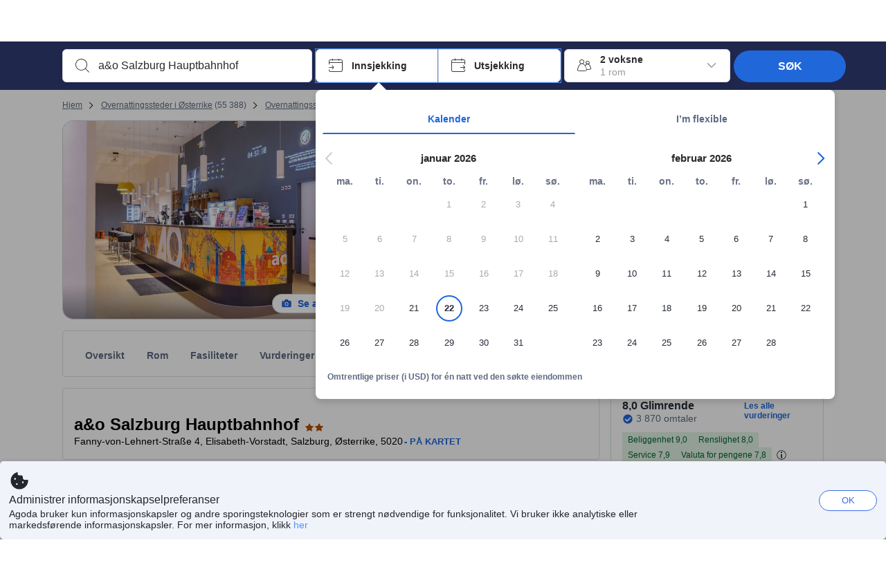

--- FILE ---
content_type: text/html; charset=utf-8
request_url: https://www.agoda.com/nb-no/a-o-salzburg-hauptbahnhof/hotel/salzburg-at.html
body_size: 78913
content:

<!DOCTYPE html>
<html lang="nb" kite-lang="nb" class="chrome no-js" dir="ltr">
<head>
    <meta charset="utf-8" />
        <meta name="viewport" content="width=device-width, initial-scale=1.0" />
    
        <meta name="referrer" content="origin-when-cross-origin" />
    
    <title></title>
    <link rel="icon" href="/favicon.ico" />

<script type="text/javascript" id="messagingClientLite">
!function(t,e){if("object"==typeof exports&&"object"==typeof module)module.exports=e();else if("function"==typeof define&&define.amd)define([],e);else{var n=e();for(var r in n)("object"==typeof exports?exports:t)[r]=n[r]}}("undefined"!=typeof self?self:this,(function(){return function(t){var e={};function n(r){if(e[r])return e[r].exports;var i=e[r]={i:r,l:!1,exports:{}};return t[r].call(i.exports,i,i.exports,n),i.l=!0,i.exports}return n.m=t,n.c=e,n.d=function(t,e,r){n.o(t,e)||Object.defineProperty(t,e,{enumerable:!0,get:r})},n.r=function(t){"undefined"!=typeof Symbol&&Symbol.toStringTag&&Object.defineProperty(t,Symbol.toStringTag,{value:"Module"}),Object.defineProperty(t,"__esModule",{value:!0})},n.t=function(t,e){if(1&e&&(t=n(t)),8&e)return t;if(4&e&&"object"==typeof t&&t&&t.__esModule)return t;var r=Object.create(null);if(n.r(r),Object.defineProperty(r,"default",{enumerable:!0,value:t}),2&e&&"string"!=typeof t)for(var i in t)n.d(r,i,function(e){return t[e]}.bind(null,i));return r},n.n=function(t){var e=t&&t.__esModule?function(){return t.default}:function(){return t};return n.d(e,"a",e),e},n.o=function(t,e){return Object.prototype.hasOwnProperty.call(t,e)},n.p="",n(n.s=232)}({0:function(t,e,n){"use strict";n.d(e,"c",(function(){return i})),n.d(e,"a",(function(){return o})),n.d(e,"b",(function(){return u})),n.d(e,"d",(function(){return s})),n.d(e,"g",(function(){return a})),n.d(e,"e",(function(){return c})),n.d(e,"f",(function(){return f}));var r=function(t,e){return(r=Object.setPrototypeOf||{__proto__:[]}instanceof Array&&function(t,e){t.__proto__=e}||function(t,e){for(var n in e)Object.prototype.hasOwnProperty.call(e,n)&&(t[n]=e[n])})(t,e)};function i(t,e){if("function"!=typeof e&&null!==e)throw new TypeError("Class extends value "+String(e)+" is not a constructor or null");function n(){this.constructor=t}r(t,e),t.prototype=null===e?Object.create(e):(n.prototype=e.prototype,new n)}var o=function(){return(o=Object.assign||function(t){for(var e,n=1,r=arguments.length;n<r;n++)for(var i in e=arguments[n])Object.prototype.hasOwnProperty.call(e,i)&&(t[i]=e[i]);return t}).apply(this,arguments)};function u(t,e,n,r){return new(n||(n=Promise))((function(i,o){function u(t){try{a(r.next(t))}catch(t){o(t)}}function s(t){try{a(r.throw(t))}catch(t){o(t)}}function a(t){var e;t.done?i(t.value):(e=t.value,e instanceof n?e:new n((function(t){t(e)}))).then(u,s)}a((r=r.apply(t,e||[])).next())}))}function s(t,e){var n,r,i,o,u={label:0,sent:function(){if(1&i[0])throw i[1];return i[1]},trys:[],ops:[]};return o={next:s(0),throw:s(1),return:s(2)},"function"==typeof Symbol&&(o[Symbol.iterator]=function(){return this}),o;function s(s){return function(a){return function(s){if(n)throw new TypeError("Generator is already executing.");for(;o&&(o=0,s[0]&&(u=0)),u;)try{if(n=1,r&&(i=2&s[0]?r.return:s[0]?r.throw||((i=r.return)&&i.call(r),0):r.next)&&!(i=i.call(r,s[1])).done)return i;switch(r=0,i&&(s=[2&s[0],i.value]),s[0]){case 0:case 1:i=s;break;case 4:return u.label++,{value:s[1],done:!1};case 5:u.label++,r=s[1],s=[0];continue;case 7:s=u.ops.pop(),u.trys.pop();continue;default:if(!(i=u.trys,(i=i.length>0&&i[i.length-1])||6!==s[0]&&2!==s[0])){u=0;continue}if(3===s[0]&&(!i||s[1]>i[0]&&s[1]<i[3])){u.label=s[1];break}if(6===s[0]&&u.label<i[1]){u.label=i[1],i=s;break}if(i&&u.label<i[2]){u.label=i[2],u.ops.push(s);break}i[2]&&u.ops.pop(),u.trys.pop();continue}s=e.call(t,u)}catch(t){s=[6,t],r=0}finally{n=i=0}if(5&s[0])throw s[1];return{value:s[0]?s[1]:void 0,done:!0}}([s,a])}}}Object.create;function a(t){var e="function"==typeof Symbol&&Symbol.iterator,n=e&&t[e],r=0;if(n)return n.call(t);if(t&&"number"==typeof t.length)return{next:function(){return t&&r>=t.length&&(t=void 0),{value:t&&t[r++],done:!t}}};throw new TypeError(e?"Object is not iterable.":"Symbol.iterator is not defined.")}function c(t,e){var n="function"==typeof Symbol&&t[Symbol.iterator];if(!n)return t;var r,i,o=n.call(t),u=[];try{for(;(void 0===e||e-- >0)&&!(r=o.next()).done;)u.push(r.value)}catch(t){i={error:t}}finally{try{r&&!r.done&&(n=o.return)&&n.call(o)}finally{if(i)throw i.error}}return u}function f(t,e,n){if(n||2===arguments.length)for(var r,i=0,o=e.length;i<o;i++)!r&&i in e||(r||(r=Array.prototype.slice.call(e,0,i)),r[i]=e[i]);return t.concat(r||Array.prototype.slice.call(e))}Object.create},1:function(t,e,n){"use strict";(function(t){n.d(e,"a",(function(){return r}));var r=function(){function e(){}return e.current=function(){var e="undefined"!=typeof window?window:"undefined"!=typeof self?self:void 0!==t?t:null;if(!e)throw new Error("Unsupported environment.");return e},e}()}).call(this,n(30))},13:function(t,e,n){"use strict";n.d(e,"a",(function(){return i})),n.d(e,"b",(function(){return r}));var r,i={measurement:0,default:1,log:2};!function(t){t[t.measurement=0]="measurement",t[t.generic=1]="generic",t[t.log=2]="log"}(r||(r={}))},17:function(t,e,n){"use strict";function r(t,e,n){for(var r=n.length,i=0;i<r;i++){var o=n[i];if(o)for(var u in o)o.hasOwnProperty(u)&&t(u,o[u])}}n.d(e,"a",(function(){return r}))},18:function(t,e,n){"use strict";n.d(e,"b",(function(){return i})),n.d(e,"a",(function(){return u}));var r=n(13);function i(t){var e=r.a[t];return e=void 0===e?r.a.default:e}var o={trace:0,debug:1,info:2,warn:3,error:4,fatal:5};function u(t,e){if("measurement"===t){var n=e.name;return delete e.name,n}if("log"===t){var r=o[e.level];return r="number"==typeof r?r:2,delete e.level,r.toString()}return t}},232:function(t,e,n){"use strict";n.r(e),n.d(e,"MessagingClient",(function(){return a}));var r=n(1),i=n(73),o=n(28),u=function(){function t(){this.buffer={items:[]},this.contextData={}}return t.prototype.send=function(e){var n=this.buffer.items,r=t.MaxBufferSize-n.length;r>0&&(e instanceof Array?(r<e.length&&(e=e.slice(0,r)),this.buffer.items=e.concat(n)):this.buffer.items.push(e))},t.prototype.dispose=function(t){this.buffer.items.length=0,t&&t()},t.prototype.environment=function(t){},t.prototype.context=function(t){var e=this.contextData;e.sessionId=t.sessionId||e.sessionId,e.userId=t.userId||e.userId},t.MaxBufferSize=15e3,t}(),s=n(36),a=function(){function t(t){this._test=t}return t.create=function(e){return t.instantiate(e)},t.instantiate=function(e){return(new t).instantiate(e)},t.environment=function(e){return new t(e)},t.prototype.instantiate=function(t){var e,n,r=o.a.get();if(r.environment=r.environment||t,r.test=r.test||this._test,r.messagingClient)return r.messagingClient;var a=new u,c=new s.a(a,new i.a,null!==(n=null===(e=r.environment)||void 0===e?void 0:e.apiKey)&&void 0!==n?n:"");return r.buffer=a.buffer,r.context=a.contextData,r.messagingClient=c,c},t}();r.a.current().MessagingClient=a,a.instantiate()},28:function(t,e,n){"use strict";n.d(e,"a",(function(){return o}));var r=n(1),i="MessagingClient-LiteData",o=function(){function t(){}return t.get=function(){var t=r.a.current();return t[i]||(t[i]={})},t.clear=function(){delete r.a.current()[i]},t}()},30:function(t,e){var n;n=function(){return this}();try{n=n||new Function("return this")()}catch(t){"object"==typeof window&&(n=window)}t.exports=n},35:function(t,e,n){"use strict";n.d(e,"a",(function(){return r}));var r=function(){function t(){}return t.current=function(){return window&&window.__MCJS_EXTENSION_DATA__||{}},t}()},36:function(t,e,n){"use strict";n.d(e,"a",(function(){return y}));var r=n(0),i=function(t){function e(){var n=t.call(this,"Bridge not exist")||this;return Object.setPrototypeOf(n,e.prototype),n}return Object(r.c)(e,t),e}(Error),o=function(t){function e(n){var r=t.call(this,"Unsupported bridge version: ".concat(n))||this;return Object.setPrototypeOf(r,e.prototype),r}return Object(r.c)(e,t),e}(Error),u=function(t){function e(){var n=t.call(this,"Operation Timeout error")||this;return Object.setPrototypeOf(n,e.prototype),n}return Object(r.c)(e,t),e}(Error),s=function(t){function e(n){var r,i,o=this;return(o=t.call(this,(null===(r=n.error)||void 0===r?void 0:r.message)||"Unknown error")||this).code=(null===(i=n.error)||void 0===i?void 0:i.code)||"UNKNOWN",Object.setPrototypeOf(o,e.prototype),o}return Object(r.c)(e,t),e}(Error);function a(t,e){return Object(r.b)(this,void 0,void 0,(function(){var n,i,o;return Object(r.d)(this,(function(r){switch(r.label){case 0:if((n=e.signal).aborted)throw new Error("Operation canceled");i=new AbortController,n.addEventListener("abort",(function(){}),{once:!0,signal:i.signal}),r.label=1;case 1:return r.trys.push([1,,3,4]),[4,t()];case 2:if(o=r.sent(),n.aborted)throw new Error("Operation canceled");return[3,4];case 3:return i.abort(),[7];case 4:return[2,o]}}))}))}function c(t,e){return Object(r.b)(this,void 0,void 0,(function(){function n(){return Object(r.b)(this,void 0,void 0,(function(){return Object(r.d)(this,(function(e){switch(e.label){case 0:return e.trys.push([0,,2,3]),[4,a(t,{signal:o.signal})];case 1:return[2,e.sent()];case 2:return i.abort(),[7];case 3:return[2]}}))}))}var i,o,s,c=this;return Object(r.d)(this,(function(t){switch(t.label){case 0:return i=new AbortController,o=new AbortController,s=function(){return Object(r.b)(c,void 0,void 0,(function(){return Object(r.d)(this,(function(t){return[2,new Promise((function(t,n){var r=setTimeout((function(){i.signal.aborted?t(void 0):(o.abort(),n(new u)),clearTimeout(r)}),e.timeout)}))]}))}))},[4,Promise.race([s(),n()])];case 1:return[2,t.sent()]}}))}))}function f(t){return Object(r.b)(this,void 0,void 0,(function(){return Object(r.d)(this,(function(e){return[2,new Promise((function(e,n){setTimeout((function(){try{var r=t();e(r)}catch(t){n(t)}}),0)}))]}))}))}var l,d=function(){function t(t){this.bridge=t}return t.prototype.postMessage=function(t){return Object(r.b)(this,void 0,void 0,(function(){var e,n,i=this;return Object(r.d)(this,(function(o){switch(o.label){case 0:return[4,c((function(){return Object(r.b)(i,void 0,void 0,(function(){var e=this;return Object(r.d)(this,(function(n){return[2,f((function(){return e.bridge.postMessage(JSON.stringify(t))}))]}))}))}),{timeout:5e3})];case 1:if(e=o.sent(),"error"===(n=JSON.parse(e)).status)throw new s(n);return[2,n]}}))}))},t}(),b=function(){function t(t){this.bridge=t}return t.prototype.postMessage=function(t){return Object(r.b)(this,void 0,void 0,(function(){var e,n=this;return Object(r.d)(this,(function(i){switch(i.label){case 0:return[4,c((function(){return Object(r.b)(n,void 0,void 0,(function(){return Object(r.d)(this,(function(e){return[2,this.bridge.nativePromise("mcjsBridge","postMessage",t)]}))}))}),{timeout:5e3})];case 1:if("error"===(e=i.sent()).status)throw new s(e);return[2,e]}}))}))},t}(),v=function(){function t(t){this.bridge=t}return t.prototype.postMessage=function(t){return Object(r.b)(this,void 0,void 0,(function(){var e,n=this;return Object(r.d)(this,(function(r){switch(r.label){case 0:return[4,c((function(){return n.bridge.postMessage(t)}),{timeout:5e3})];case 1:if("error"===(e=r.sent()).status)throw new s(e);return[2,e]}}))}))},t}();function p(t){var e,n,i,u,a,p,h,m,g,y;return Object(r.b)(this,void 0,void 0,(function(){var w,O,j,_,x,S,M=this;return Object(r.d)(this,(function(E){switch(E.label){case 0:return l?[2,l]:(null===(e=null==t?void 0:t.Capacitor)||void 0===e?void 0:e.isNativePlatform())&&(null===(n=null==t?void 0:t.Capacitor)||void 0===n?void 0:n.isPluginAvailable("mcjsBridge"))?(w=t.Capacitor,[4,c((function(){return w.nativePromise("mcjsBridge","postMessage",{type:"get-bridge-version"})}),{timeout:5e3})]):[3,2];case 1:if("success"!==(S=E.sent()).status)throw new s(S);switch(null===(i=S.data)||void 0===i?void 0:i.version){case 1:return[2,l=new b(t.Capacitor)];default:throw new o(null===(u=S.data)||void 0===u?void 0:u.version)}return[3,7];case 2:return(null===(p=null===(a=null==t?void 0:t.webkit)||void 0===a?void 0:a.messageHandlers)||void 0===p?void 0:p.mcjsBridge)?(O=t.webkit.messageHandlers.mcjsBridge,[4,c((function(){return O.postMessage({type:"get-bridge-version"})}),{timeout:5e3})]):[3,4];case 3:if("success"!==(S=E.sent()).status)throw new s(S);switch(null===(h=S.data)||void 0===h?void 0:h.version){case 1:return[2,l=new v(t.webkit.messageHandlers.mcjsBridge)];default:throw new o(null===(m=S.data)||void 0===m?void 0:m.version)}return[3,7];case 4:return(null==t?void 0:t.mcjsBridge)?(j=t.mcjsBridge,_=function(){return j.postMessage(JSON.stringify({type:"get-bridge-version"}))},[4,c((function(){return Object(r.b)(M,void 0,void 0,(function(){return Object(r.d)(this,(function(t){return[2,f((function(){return _()}))]}))}))}),{timeout:5e3})]):[3,6];case 5:if(x=E.sent(),"success"!==(S=JSON.parse(x)).status)throw new s(S);switch(null===(g=S.data)||void 0===g?void 0:g.version){case 1:return[2,l=new d(t.mcjsBridge)];default:throw new o(null===(y=S.data)||void 0===y?void 0:y.version)}return[3,7];case 6:return[2,void 0];case 7:return[2]}}))}))}var h=n(35),m=n(44),g=n(18),y=function(){function t(t,e,n){this.sender=t,this._time=e,this._apiKey=n,window.addEventListener("message",this.onMessageReceivedFromMimir.bind(this))}return t.prototype.onMessageReceivedFromMimir=function(t){var e,n;if("analytics-extension"===(null===(e=null==t?void 0:t.data)||void 0===e?void 0:e.id))switch(null===(n=t.data)||void 0===n?void 0:n.name){case"enable-debug-mode":this.debug(!0);break;case"disable-debug-mode":this.debug(!1)}},t.prototype.create=function(t,e,n){var r=Number(null==n?void 0:n.timestamp);("number"!=typeof r||isNaN(r)||r<1e5)&&(r=this._time.now());var i={_meta:{timestamp:r,type:t}};return e&&Object(m.a)(i,e),i},t.prototype.send=function(t,e){var n,i;return Object(r.b)(this,void 0,void 0,(function(){var o;return Object(r.d)(this,(function(r){switch(r.label){case 0:if(!t||!t._meta)throw new Error("Message or message type is undefined");t=JSON.parse(JSON.stringify(t)),null!==(n=(i=t._meta).timestamp)&&void 0!==n||(i.timestamp=this._time.now()),t._meta.tabId=h.a.current().tabId,r.label=1;case 1:return r.trys.push([1,3,,4]),[4,this.bridgeToNative(t)];case 2:return r.sent(),[3,4];case 3:return o=r.sent(),this.addBridgeFallbackReason(t,o),this.sender.send(t,e),[3,4];case 4:return[2]}}))}))},t.prototype.bridgeToNative=function(t){return Object(r.b)(this,void 0,void 0,(function(){var e,n,o,u;return Object(r.d)(this,(function(s){switch(s.label){case 0:return[4,p(window)];case 1:if(!(e=s.sent()))throw new i;return delete(n=Object(r.a)({},t))._meta,o=Object(g.a)(t._meta.type,t),u=Object(g.b)(t._meta.type),[4,e.postMessage({type:"send-message",data:{timestamp:t._meta.timestamp||0,messageName:o,partitionKey:"",messageType:u,payload:JSON.stringify(n),apiKey:this._apiKey}})];case 2:return s.sent(),[2]}}))}))},t.prototype.addBridgeFallbackReason=function(t,e){e instanceof i?t._meta.webview_bridge_fallback_reason="BRIDGE_NOT_EXIST":e instanceof o?t._meta.webview_bridge_fallback_reason="UNSUPPORTED_BRIDGE_VERSION":e instanceof u?t._meta.webview_bridge_fallback_reason="BRIDGE_TIMEOUT_ERROR":e instanceof s?t._meta.webview_bridge_fallback_reason=e.code:e instanceof Error?t._meta.webview_bridge_fallback_reason=e.message:t._meta.webview_bridge_fallback_reason="UNKNOWN_ERROR"},t.prototype.debug=function(t,e){this.sender.environment({debug:t,logs:e})},t.prototype.context=function(t){this.sender.context(t)},t}()},44:function(t,e,n){"use strict";n.d(e,"a",(function(){return i}));var r=n(17);function i(t){for(var e=[],n=1;n<arguments.length;n++)e[n-1]=arguments[n];return t||(t={}),Object(r.a)((function(e,n){void 0===t[e]&&(t[e]=n)}),t,e),t}},73:function(t,e,n){"use strict";n.d(e,"a",(function(){return r}));var r=function(){function t(){}return t.prototype.now=function(){return+new Date},t}()}})}));
</script><script type="text/javascript">
const messagingClient = MessagingClient.instantiate();

function loadErrorHandler(err) {
    const src = err.path[0].src;
    const href = err.path[0].href;
    var message = ["could not load", src ? src : href].join(" ");
    try {
        const log = messagingClient.create('log', { logLevel: 'error', message: message, applicationName: 'cronos', loggerName: 'Fe.Cronos.Logger' });
        messagingClient.send(log);
    }
    catch (exception) {
    }
}
</script>    
    <link rel='preload' href='https://cdn6.agoda.net/cdn-accom-web/js/assets/browser-bundle/6055-658e3d4298d7.js' as='script'><link rel='preload' href='https://cdn6.agoda.net/cdn-accom-web/js/assets/browser-bundle/2305-fa8e06b38628.js' as='script'><link rel='preload' href='https://cdn6.agoda.net/cdn-accom-web/js/assets/browser-bundle/property-613838f0faa4.js' as='script'>

    

    <link rel='preconnect' href='https://cdn10.agoda.net' crossorigin>
    <link rel='preconnect' href='//pix10.agoda.net' crossorigin>
    <link rel='preconnect' href='https://secure.agoda.com' >




<style type="text/css">body{overflow-y:scroll}.NavBar--sticky.NavBar--hide{display:none}.container-agoda{padding:0;margin:16px auto}@media screen and (min-width:1100px){.container-agoda{width:1100px;padding:0;margin:0 auto}}@media(max-width:1024px){.container-agoda{width:940px;padding:0;margin:0 auto}}.MosaicReloaded__PlaceHolder{display:flex;flex-direction:row-reverse}.Searchbox--horizontal{display:flex;justify-content:center}.SearchBoxContainer--package>.Searchbox--horizontal{display:block}.Searchbox__wrapper{display:inline-flex}.SearchBoxContainer--compact .Searchbox__wrapper{margin:0}.Searchbox__wrapper .IconBox.IconBox--autocomplete{margin-right:5px;min-width:auto}.Searchbox__wrapper .IconBox.IconBox--checkIn{min-width:177px}.Searchbox__wrapper .IconBox.IconBox--checkOut{min-width:177px}.Searchbox__wrapper .IconBox.IconBox--occupancy{min-width:240px}.Searchbox__searchButton{min-width:130px}.Breadcrumb-placeholder{height:40px;font-size:12px}.BreadCrumb-hotel_item{display:inline-block}.breadcrumbRegionName__h1{font-size:12px;font-weight:400}.Breadcrumb-PlaceHolder{border-bottom:1px solid #eee}.MosaicReloaded__PlaceHolder .NorthstarSideContent{max-width:324px;width:100%}html[dir=ltr] .MosaicReloaded__PlaceHolder .NorthstarSideContent{width:25%;padding-left:16px}html[dir=rtl] .MosaicReloaded__PlaceHolder .NorthstarSideContent{width:25%;padding-right:16px}.MosaicReloaded__PlaceHolder .NorthstarMainContent{width:75%;display:flex;flex-direction:column}html[dir=ltr] .MosaicReloaded__PlaceHolder .NorthstarMainContent{float:right}html[dir=rtl] .MosaicReloaded__PlaceHolder .NorthstarMainContent{float:left}.MosaicReloaded__PlaceHolder .NorthstarCard{border-radius:4px}.MosaicReloaded__PlaceHolder .MosaicReloaded{height:350px;width:100%;position:relative;margin-bottom:10px;display:flex;flex-direction:row}.MosaicReloaded__PlaceHolder .MosaicReloaded__SqOne{height:100%;width:50%;position:relative}html[dir=ltr] .MosaicReloaded__PlaceHolder .MosaicReloaded__SqOne{border-top-left-radius:4px;border-bottom-left-radius:4px}html[dir=rtl] .MosaicReloaded__PlaceHolder .MosaicReloaded__SqOne{border-top-right-radius:4px;border-bottom-right-radius:4px}.MosaicReloaded__SqRight-Container{display:flex;flex-direction:column;height:350px;width:50%}html[dir=ltr] .MosaicReloaded__SqRight-Container{margin-left:2px}html[dir=rtl] .MosaicReloaded__SqRight-Container{margin-right:2px}.MosaicReloaded__PlaceHolder .MosaicReloaded__SqTwo{height:226px;width:100%}html[dir=ltr] .MosaicReloaded__PlaceHolder .MosaicReloaded__SqTwo{border-top-right-radius:4px}html[dir=rtl] .MosaicReloaded__PlaceHolder .MosaicReloaded__SqTwo{border-top-left-radius:4px}.MosaicReloaded__SqSmall-Container{display:flex;flex-direction:row;justify-content:space-between;width:100%;margin-top:2px}.MosaicReloaded__PlaceHolder .MosaicReloaded__SqThree{height:130px;width:49.5%}html[dir=ltr] .MosaicReloaded__PlaceHolder .MosaicReloaded__SqThree{right:168px}html[dir=rtl] .MosaicReloaded__PlaceHolder .MosaicReloaded__SqThree{left:168px}.MosaicReloaded__PlaceHolder .MosaicReloaded__SqFour{height:130px;width:49.5%}html[dir=ltr] .MosaicReloaded__PlaceHolder .MosaicReloaded__SqFour{border-bottom-right-radius:4px}html[dir=rtl] .MosaicReloaded__PlaceHolder .MosaicReloaded__SqFour{border-bottom-left-radius:4px}.MosaicReloaded__PlaceHolder .MosaicReloaded__SqOne,.MosaicReloaded__PlaceHolder .MosaicReloaded__SqTwo,.MosaicReloaded__PlaceHolder .MosaicReloaded__SqThree,.MosaicReloaded__PlaceHolder .MosaicReloaded__SqFour,.MosaicReloaded__PlaceHolder .ReviewPlate,.MosaicReloaded__PlaceHolder .HeaderPlate,.MosaicReloaded__PlaceHolder .ReviewsCombo,.MosaicReloaded__PlaceHolder .ReviewsSnippet{-webkit-animation:mosaic-loading 2.2s cubic-bezier(.85,.15,.15,.85) infinite;-moz-animation:mosaic-loading 2.2s cubic-bezier(.85,.15,.15,.85) infinite;-o-animation:mosaic-loading 2.2s cubic-bezier(.85,.15,.15,.85) infinite;animation:mosaic-loading 2.2s cubic-bezier(.85,.15,.15,.85) infinite;border:none;background-color:#f6f6f6}.MosaicReloaded__PlaceHolder .MosaicReloaded__SqTwo{-webkit-animation-delay:.6s;-moz-animation-delay:.6s;-o-animation-delay:.6s;animation-delay:.6s}.MosaicReloaded__PlaceHolder .MosaicReloaded__SqThree{-webkit-animation-delay:1.2s;-moz-animation-delay:1.2s;-o-animation-delay:1.2s;animation-delay:1.2s}.MosaicReloaded__PlaceHolder .MosaicReloaded__SqFour{-webkit-animation-delay:.4s;-moz-animation-delay:.4s;-o-animation-delay:.4s;animation-delay:.4s}.MosaicReloaded__PlaceHolder .Miscellaneous__Container{display:table;margin-top:16px;width:100%}.MosaicReloaded__PlaceHolder .NorthstarSideContent{width:324px}html[dir=ltr] .MosaicReloaded__PlaceHolder .NorthstarSideContent{float:right;padding-left:16px}html[dir=rtl] .MosaicReloaded__PlaceHolder .NorthstarSideContent{float:left;padding-right:16px}#PropertyPlaceholder.MosaicReloaded__PlaceHolder .NorthstarMainContent{width:776px}.MosaicReloaded__PlaceHolder .ReviewPlate{height:779px;-webkit-animation-delay:1.2s;-moz-animation-delay:1.2s;-o-animation-delay:1.2s;animation-delay:1.2s}.MosaicReloaded__PlaceHolder .HeaderPlate{height:115px;-webkit-animation-delay:1.2s;-moz-animation-delay:1.2s;-o-animation-delay:1.2s;animation-delay:1.2s}.MosaicReloaded__PlaceHolder .ReviewsCombo{margin-top:10px;height:195px;-webkit-animation-delay:.2s;-moz-animation-delay:.2s;-o-animation-delay:.2s;animation-delay:.2s}.MosaicReloaded__PlaceHolder .ReviewsSnippet{margin-top:10px;height:90px;-webkit-animation-delay:1.72s;-moz-animation-delay:1.72s;-o-animation-delay:1.72s;animation-delay:1.72s}@media(max-width:1024px){.Searchbox__wrapper .IconBox.IconBox--autocomplete{min-width:260px}.Searchbox__wrapper .IconBox.IconBox--occupancy{min-width:190px}}@-webkit-keyframes mosaic-loading{0%{background-color:#f6f6f6}50%{background-color:#eee}100%{background-color:#f6f6f6}}@-moz-keyframes mosaic-loading{0%{background-color:#f6f6f6}50%{background-color:#eee}100%{background-color:#f6f6f6}}@-o-keyframes mosaic-loading{0%{background-color:#f6f6f6;}50%{background-color:#eee;}100%{background-color:#f6f6f6;}}@keyframes mosaic-loading{0%{background-color:#f6f6f6}50%{background-color:#eee}100%{background-color:#f6f6f6}}</style>

    
<script>
    try {
    !function(e,t){if("object"==typeof exports&&"object"==typeof module)module.exports=t();else if("function"==typeof define&&define.amd)define([],t);else{var n=t();for(var r in n)("object"==typeof exports?exports:e)[r]=n[r]}}(window,(function(){return function(e){var t={};function n(r){if(t[r])return t[r].exports;var i=t[r]={i:r,l:!1,exports:{}};return e[r].call(i.exports,i,i.exports,n),i.l=!0,i.exports}return n.m=e,n.c=t,n.d=function(e,t,r){n.o(e,t)||Object.defineProperty(e,t,{enumerable:!0,get:r})},n.r=function(e){"undefined"!=typeof Symbol&&Symbol.toStringTag&&Object.defineProperty(e,Symbol.toStringTag,{value:"Module"}),Object.defineProperty(e,"__esModule",{value:!0})},n.t=function(e,t){if(1&t&&(e=n(e)),8&t)return e;if(4&t&&"object"==typeof e&&e&&e.__esModule)return e;var r=Object.create(null);if(n.r(r),Object.defineProperty(r,"default",{enumerable:!0,value:e}),2&t&&"string"!=typeof e)for(var i in e)n.d(r,i,function(t){return e[t]}.bind(null,i));return r},n.n=function(e){var t=e&&e.__esModule?function(){return e.default}:function(){return e};return n.d(t,"a",t),t},n.o=function(e,t){return Object.prototype.hasOwnProperty.call(e,t)},n.p="",n(n.s=35)}({35:function(e,t,n){"use strict";Object.defineProperty(t,"__esModule",{value:!0}),n(36)},36:function(e,t){var n,r,i,o,u,f,c,a,l,p,s,d;u={passive:!0,capture:!0},f=new Date,c=function(){o=[],r=-1,n=null,s(addEventListener)},a=function(e,t){n||(n=t,r=e,i=new Date,s(removeEventListener),l())},l=function(){if(r>=0&&r<i-f){var e={entryType:"first-input",name:n.type,target:n.target,cancelable:n.cancelable,startTime:n.timeStamp,processingStart:n.timeStamp+r};o.forEach((function(t){t(e)})),o =[]}},p =function(e){if(e.cancelable){var t=(e.timeStamp>
        1e12?new Date:performance.now())-e.timeStamp;"pointerdown"==e.type?function(e,t){var n=function(){a(e,t),i()},r=function(){i()},i=function(){removeEventListener("pointerup",n,u),removeEventListener("pointercancel",r,u)};addEventListener("pointerup",n,u),addEventListener("pointercancel",r,u)}(t,e):a(t,e)}},s=function(e){["mousedown","keydown","touchstart","pointerdown"].forEach((function(t){return e(t,p,u)}))},d="hidden"===document.visibilityState?0:1/0,addEventListener("visibilitychange",(function e(t){"hidden"===document.visibilityState&&(d=t.timeStamp,removeEventListener("visibilitychange",e,!0))}),!0),c(),self.webVitals={firstInputPolyfill:function(e){o.push(e),l()},resetFirstInputPolyfill:c,get firstHiddenTime(){return d}}}})}));
    } catch(e) {
        window.webVitalsPolyfillDebugInfo = e;
    }
    window.performanceClientContext = {"isEnabled":true,"clientProfile":{"Device":1,"Os":2,"Client":1,"SubClient":0}} ?? {};
</script>



            <script type="text/javascript" id="EdgeRedirect">
                try {
                    if (/MSIE \d|Trident.*rv:/.test(navigator.userAgent)) {
                        function getCookie(cname) {
                            var name = cname + "=";
                            var decodedCookie = decodeURIComponent(document.cookie);
                            var ca = decodedCookie.split(';');
                            for (var i = 0; i < ca.length; i++) {
                                var c = ca[i];
                                while (c.charAt(0) == ' ') {
                                    c = c.substring(1);
                                }
                                if (c.indexOf(name) == 0) {
                                    return c.substring(name.length, c.length);
                                }
                            }
                            return "";
                        }

                        function updateQueryStringParameter(uri, key, value) {
                            var re = new RegExp("([?&])" + key + "=.*?(&|$)", "i");
                            var separator = uri.indexOf('?') !== -1 ? "&" : "?";
                            if (uri.match(re)) {
                                return uri.replace(re, '$1' + key + "=" + value + '$2');
                            }
                            else {
                                return uri + separator + key + "=" + value;
                            }
                        }

                        var tracker = getCookie("agoda.user.03").split("&")[0].replace("UserId=", "");
                        window.location = 'microsoft-edge:' + updateQueryStringParameter(window.location.href, "follow_redirect", tracker);
                        // fall back url if cannot go to Edge browser
                        setTimeout(function () {
                            window.location = 'https://go.microsoft.com/fwlink/?linkid=2135547';
                        }, 1);
                    }
                } catch (e) {
                    // do nothing
                }
            </script>
        <script type="text/javascript" id="IEPromisePolyfill">
    !function (e, n) { "object" == typeof exports && "undefined" != typeof module ? n() : "function" == typeof define && define.amd ? define(n) : n() }(0, function () { "use strict"; function e() { } function n(e) { if (!(this instanceof n)) throw new TypeError("Promises must be constructed via new"); if ("function" != typeof e) throw new TypeError("not a function"); this._state = 0, this._handled = !1, this._value = undefined, this._deferreds = [], f(e, this) } function t(e, t) { for (; 3 === e._state;)e = e._value; 0 !== e._state ? (e._handled = !0, n._immediateFn(function () { var n = 1 === e._state ? t.onFulfilled : t.onRejected; if (null !== n) { var i; try { i = n(e._value) } catch (f) { return void r(t.promise, f) } o(t.promise, i) } else (1 === e._state ? o : r)(t.promise, e._value) })) : e._deferreds.push(t) } function o(e, t) { try { if (t === e) throw new TypeError("A promise cannot be resolved with itself."); if (t && ("object" == typeof t || "function" == typeof t)) { var o = t.then; if (t instanceof n) return e._state = 3, e._value = t, void i(e); if ("function" == typeof o) return void f(function (e, n) { return function () { e.apply(n, arguments) } }(o, t), e) } e._state = 1, e._value = t, i(e) } catch (u) { r(e, u) } } function r(e, n) { e._state = 2, e._value = n, i(e) } function i(e) { 2 === e._state && 0 === e._deferreds.length && n._immediateFn(function () { e._handled || n._unhandledRejectionFn(e._value) }); for (var o = 0, r = e._deferreds.length; r > o; o++)t(e, e._deferreds[o]); e._deferreds = null } function f(e, n) { var t = !1; try { e(function (e) { t || (t = !0, o(n, e)) }, function (e) { t || (t = !0, r(n, e)) }) } catch (i) { if (t) return; t = !0, r(n, i) } } var u = function (e) { var n = this.constructor; return this.then(function (t) { return n.resolve(e()).then(function () { return t }) }, function (t) { return n.resolve(e()).then(function () { return n.reject(t) }) }) }, c = setTimeout; n.prototype["catch"] = function (e) { return this.then(null, e) }, n.prototype.then = function (n, o) { var r = new this.constructor(e); return t(this, new function (e, n, t) { this.onFulfilled = "function" == typeof e ? e : null, this.onRejected = "function" == typeof n ? n : null, this.promise = t }(n, o, r)), r }, n.prototype["finally"] = u, n.all = function (e) { return new n(function (n, t) { function o(e, f) { try { if (f && ("object" == typeof f || "function" == typeof f)) { var u = f.then; if ("function" == typeof u) return void u.call(f, function (n) { o(e, n) }, t) } r[e] = f, 0 == --i && n(r) } catch (c) { t(c) } } if (!e || "undefined" == typeof e.length) throw new TypeError("Promise.all accepts an array"); var r = Array.prototype.slice.call(e); if (0 === r.length) return n([]); for (var i = r.length, f = 0; r.length > f; f++)o(f, r[f]) }) }, n.resolve = function (e) { return e && "object" == typeof e && e.constructor === n ? e : new n(function (n) { n(e) }) }, n.reject = function (e) { return new n(function (n, t) { t(e) }) }, n.race = function (e) { return new n(function (n, t) { for (var o = 0, r = e.length; r > o; o++)e[o].then(n, t) }) }, n._immediateFn = "function" == typeof setImmediate && function (e) { setImmediate(e) } || function (e) { c(e, 0) }, n._unhandledRejectionFn = function (e) { void 0 !== console && console && console.warn("Possible Unhandled Promise Rejection:", e) }; var l = function () { if ("undefined" != typeof self) return self; if ("undefined" != typeof window) return window; if ("undefined" != typeof global) return global; throw Error("unable to locate global object") }(); l.Promise ? l.Promise.prototype["finally"] || (l.Promise.prototype["finally"] = u) : l.Promise = n });
</script>

    <text>
        <script>propertyPageParamsPromise=Promise.resolve()</script>
    </text>

    <text>
        <script>window.propertyPageParams={cronosDetails:null,droneDesignSystemContext:{experiment:{isMigratingNotificationToAccessibleColor:!0,deprecateInaccessibleColor:!0,isToggleButtonAccessibilityColorFix:!0,isToggleButtonA11yContrastFix:!0,iconsMigrationToV3:!0,isGetDroneContextFromWindow:!0,radioCheckboxA11yContrastFix:!0,searchFieldMinHeight:!0,incorrectInertAttrOnCarouselWhenResizing:!1,isMigratingChipToAccessibleColor:!1,isMigratingBadgeToAccessibleColor:!0,carouselMigrationToV3:!1,rurubuAccessibleColor:!1,japanicanAccessibleColor:!1,inputV2A11yBorderContrastFix:!1,migrateDeprecatedColorTokenUsage:!0,dropdownTriggerV2ComboboxRole:!0,migrateColorPairAccessibleTokenUsage:!1,accessibleInactiveBorder:!1,iconAssetsMigrationToV3:!1,migrateInputV2ToV3UI:!1,notificationTitleTagFix:!1,cxpRGA11yFix:!0,dividerHeightStretch:!0,useBackgroundColorTransitionOverlayAnimation:!1,overlayComponentFix:!1,datePickerInteractiveStateContrastFix:!0,searchFieldAccessibleTextColorFix:!1,accessibleRadialLoader:!1,bottomSheetMediumSizeUpdate:!1,accordionTriggerContrastFix:!0,formControlSizeChange:!1,chipInteractiveStateContrastFix:!1,tooltipMaxWidthFix:!1,fixNotificationFocus:!1,buttonInteractiveStateContrastFix:!1,modalActionButtonIconFix:!1,accessibleTargetSizeBadge:!1,datePickerLabelImprovement:!1,tabItemA11yFix:!1,breadcrumbSemanticFix:!1,paginationSemanticFix:!1,gridSizeFallback:!0,alwaysMountTooltip:!0},locale:"nb-no",direction:"ltr",platform:"web",cdnBaseUrl:"https://cdn10.agoda.net"}};window.droneDesignSystemContext={experiment:{isMigratingNotificationToAccessibleColor:!0,deprecateInaccessibleColor:!0,isToggleButtonAccessibilityColorFix:!0,isToggleButtonA11yContrastFix:!0,iconsMigrationToV3:!0,isGetDroneContextFromWindow:!0,radioCheckboxA11yContrastFix:!0,searchFieldMinHeight:!0,incorrectInertAttrOnCarouselWhenResizing:!1,isMigratingChipToAccessibleColor:!1,isMigratingBadgeToAccessibleColor:!0,carouselMigrationToV3:!1,rurubuAccessibleColor:!1,japanicanAccessibleColor:!1,inputV2A11yBorderContrastFix:!1,migrateDeprecatedColorTokenUsage:!0,dropdownTriggerV2ComboboxRole:!0,migrateColorPairAccessibleTokenUsage:!1,accessibleInactiveBorder:!1,iconAssetsMigrationToV3:!1,migrateInputV2ToV3UI:!1,notificationTitleTagFix:!1,cxpRGA11yFix:!0,dividerHeightStretch:!0,useBackgroundColorTransitionOverlayAnimation:!1,overlayComponentFix:!1,datePickerInteractiveStateContrastFix:!0,searchFieldAccessibleTextColorFix:!1,accessibleRadialLoader:!1,bottomSheetMediumSizeUpdate:!1,accordionTriggerContrastFix:!0,formControlSizeChange:!1,chipInteractiveStateContrastFix:!1,tooltipMaxWidthFix:!1,fixNotificationFocus:!1,buttonInteractiveStateContrastFix:!1,modalActionButtonIconFix:!1,accessibleTargetSizeBadge:!1,datePickerLabelImprovement:!1,tabItemA11yFix:!1,breadcrumbSemanticFix:!1,paginationSemanticFix:!1,gridSizeFallback:!0,alwaysMountTooltip:!0},locale:"nb-no",direction:"ltr",platform:"web",cdnBaseUrl:"https://cdn10.agoda.net"}</script>
    </text>

    <div id="seo-data"></div>

        <script>window.shouldOptimizeLCP=!0</script>

</head>

<body class="NewHotel desktop AVENGERS-2892 AVENGERS-3602 AVENGERS-2892 BWHF-4821 AVENGERS-2892 ltr themed theme-agoda">
    <div id="mockDataEnabled" value="False"></div>
    <div id="login-react-popup"></div>
    <div id="login-react-root"></div>
    <div id="pointsmax-panel-react-root" data-hotel-id="" data-signin-landing=""></div>

    <input id="backwardRequestVerificationToken"
           name="backwardRequestVerificationToken"
           type="hidden"
           value="OOJz0YCg7PACNKeTzLGQp3XrDYFLvlM&#x2B;YYtl9EeiA00=:YKoNvrYQYi4pi2BdfVFDnWdvqsk=" />

<input id="requestVerificationToken"
       name="requestVerificationToken"
       type="hidden"
       value="CfDJ8Dkuqwv-0VhLoFfD8dw7lYz_vwkUq10QFjyJXCW6OqxfNnwcV9mLutK6jg_HnOkjBrIr1jWpccQIsGVE9ivZZwjbgfs0dVIFNjQGHyTsIRQSGMIkE5ruSQNuCJr9qDZBV8gRvu7xGqV2ijBzbbJwPTY" />


    <style>
        .backgroundSpace {
            position: absolute;
            top: 0;
            left: 0;
            overflow: hidden;
            width: 100%;
            height: 100%;
            z-index: -1;
        }

        .backgroundContainer {
            width: 90vw;
            height: 90vh;
        }
    </style>
    <div class="backgroundSpace" data-lcp="false">
                                                                                                                                                                                                                                                                                                                                                           
        <div class="backgroundContainer"></div>
                                                                                                                                                                                                                                                                                                                                                           
    </div>

<script>
    (function () {
        var method;
        var noop = function () { };
        var methods = [
            'assert', 'clear', 'count', 'debug', 'dir', 'dirxml', 'error',
            'exception', 'group', 'groupCollapsed', 'groupEnd', 'info', 'log',
            'markTimeline', 'profile', 'profileEnd', 'table', 'time', 'timeEnd',
            'timeline', 'timelineEnd', 'timeStamp', 'trace', 'warn'
        ];
        var length = methods.length;
        var console = (window.console = window.console || {});

        while (length--) {
            method = methods[length];
            if (!console[method]) {
                console[method] = noop;
            }
        }

    }());
    window.loginParamsUrl = '/api/nb-no/Login/Params';
    window.feMsgConfig = {"Environment":"production","Cluster":"as","DC":"as","PageTypeId":7,"Disable":true};
    window.ssoUrl = null;
    window.ssoLogoutUrl = null;

    var whitelabel = { theme: 'theme-agoda' };
    var agoda = agoda || {};
    agoda.isCronos = true;
    agoda.userDevice = {
        mobileDeviceType: 'NOTMOBILE',
        devicePlatformId: 1,
        deviceType: 'desktop'
    };
    agoda.featureList = {"RegulationShowExclusivePriceSetting":{},"ShowGoogleLogin":{}};
    agoda.isBrazeEnabled = true;
    agoda.login = { isReact: true };
    agoda.BrazeSettings = {"IsEnabled":false,"IsEnabledLogin":false,"IsWhiteLabelEnabled":false,"IsAllowOrigin":false,"IsNonLoginEnabled":false,"AllowPages":[],"ExcludeAids":[]};
</script>



<script>
    window.agoda = window.agoda || {};
    window.agoda.bVariantsConfig = {"expids":["WLPLAUNCH-1674","ICBE-192","CLICK-176-UCS","CARTPACK-49","AVENGERS-2987","ACT-5422","AVENGERS-2892","JTBUAT-313","AVENGERS-2890","TMKTWEB-1691","ADSREQ-1614","PKGWEB-494","HERMES-4219","WLPLAUNCH-1674","BAY-12622","BWHF-3505","JTBFP-615","CLICK-176-UCS","CARTPACK-49","LT-1680","LT-1482-RED","PFE-12138","INSTANT-ACCRUAL","PFE-12250","CONTENTAPP-1489","CONTENTAPP-1871","BWHF-5118","UNISAVE-374","AVENGERS-2987","AVENGERS-2892","MKTBB-11183","PFE-12545","LT-1702","AVENGERS-2890","PFE-12556","TMKTWEB-1691","JTBUAT-313","WLPLAUNCH-1674","AVENGERS-2987","PMARKETING-3307","WLPLAUNCH-1674","JTBFP-615","CARTPACK-49","LT-1702","PFE-12250","BWHF-4821","ROOMIE-2041","BWHF-5118","UNISAVE-374","LT-1537","AVENGERS-2987","AVENGERS-2892","PFE-12545","AVENGERS-2890","PFE-12556","JTBUAT-313","MKTBB-11183","BWHF-5582"],"unseenExpids":{"login-4217":false},"endpoint":"/api/cronos/layout/unseenexperiments/send","expiry":0}
</script>

<script>
    var agoda = window.agoda || {};
    agoda.pageConfig =  {"correlationId":"89162206-5e2a-4b56-a8e5-359cc9dc76b9","analyticsSessionId":"6653192940340890075","pageTypeId":7,"realLanguageId":28,"languageId":28,"origin":"US","stateCode":"OH","cid":-1,"tag":"","userId":"2f6b5036-d26a-4e15-945d-f0ecf13815f3","whitelabelid":1,"loginLvl":0,"storefrontId":3,"currencyId":7,"currencyCode":"USD","htmlLanguage":"nb-no","cultureInfoName":"nb-no","machineName":"as-pc-3h-acm-web-user-66c6b899fd-nllqk","trafficGroupId":4,"sessionId":"4wja0lhguncevcqijzsov5to","trafficSubGroupId":4,"aid":130243,"useFullPageLogin":true,"cttp":2,"isRealUser":true,"mode":"production","utm_medium":"","utm_source":"","utm_campaign":"","utm_content":"","utm_term":"","browserFamily":"Chrome","cdnDomain":"agoda.net"};
    agoda.userDevice =  {"devicePlatformId":1,"deviceType":"desktop","mobileDeviceType":"NOTMOBILE"};
    agoda.userAgentInfo =  {"isPrerender":false};
    agoda.rumpagetype = 'NewHotel';
    window.webgateApiUrl = 'https://www.agoda.com';
    window.gatewayApiUrl = '//www.agoda.com/api/gw';
</script>
<script>
    var agoda = agoda || {};
    agoda.features = {"agodaHomes":{},"flights":{},"pointsMax":{},"accommodation":{},"agodaCash":{},"cashBack":{},"comparePrices":{},"reviews":{"isOverheardHomeEnabled":true,"propertyRatingScale":10,"propertyDefaultProvider":-1,"isSubmissionEnabled":true,"isStarRatingPopupEnabled":true},"agodaVip":{},"currency":{"isCurrencySwitchRequired":true,"priceDisplay":true},"language":{"isLanguageSwitchRequired":true,"defaultLanguage":"en-us"},"footerAncillaryLinks":{},"trendingDataContents":{},"branding":{"brands":["agoda","priceline","kayak","rental-cars","booking-com","open-table"],"brandsWithText":[]},"userManageBooking":{"isHotelEnabled":true,"isFlightEnabled":true},"userMessaging":{},"userProfile":{"isSocialEnabled":true,"isPaymentEnabled":true,"isEmailSubscriptionEnabled":true},"favorites":{},"facebookLogin":{},"stacklaWidget":{},"hygienePlusBanner":{},"featuredLuxuryHotel":{},"bestPriceGuarantee":{},"accountProviders":{"mobileNumber":true},"manageMyBookings":{"showContactProperty":true,"showQuickAnswers":true,"showAirportTransfer":true,"showExternalBookingId":false},"chinaMarket":{},"login":{"showBenefits":true,"resetPasswordRedirect":false},"signUp":{},"tealium":{"account":"agoda"},"privateSale":{},"googleMaps":{"parameters":{"channel":"agoda","client":"gme-booking","key":"AIzaSyC8COgFCyVzK5lDTEqp__tEGkTqRPnIjkM"}},"groundTransport":{},"flightHotelPackages":{"backgroundUrl":"https://cdn6.agoda.net/images/PACKAGES-251/default/pkg_headbg_modifysearch@2x.jpg","mobileSearchHeaderBackground":null},"multiHotelPackages":{},"connectedTrip":{},"myBookingsButton":{"buttonBehavior":"link"},"occupancyOptions":{"showOccupancyOptions":true,"solo":true,"couple":true,"family":true,"group":true,"business":true},"themedDomestic":{},"flightCrossSellHotel":{},"coupons":{"pageVersion":1},"activities":{},"navigationProductMenu":{"accommodations":{"isEnabled":true,"isMultiProductPanelEnabled":false},"flights":{"isEnabled":true,"isMultiProductPanelEnabled":false},"packages":{"isEnabled":true,"isMultiProductPanelEnabled":false},"deals":{"isEnabled":true,"isMultiProductPanelEnabled":false},"homes":{"isEnabled":true,"isMultiProductPanelEnabled":false},"airportsTransfer":{"isEnabled":true,"isMultiProductPanelEnabled":false},"carRentals":{"isEnabled":true,"isMultiProductPanelEnabled":false},"thingsToDo":{"isEnabled":false,"isMultiProductPanelEnabled":false},"cruises":{"isEnabled":false,"isMultiProductPanelEnabled":false},"tourTravel":{"isEnabled":false,"isMultiProductPanelEnabled":false},"activities":{"isEnabled":true,"isMultiProductPanelEnabled":true}},"redirectToApp":{},"shoppingCart":{},"logo":{"locales":{"default":{"name":"agoda-color-default","url":"images/kite-js/logo/agoda/color-default.svg"}},"width":89,"height":37},"agodaPreferred":{},"bookOnRequest":{},"shoppingCartIconStyle":{"size":"xl2"},"taxAndFeeLabelInCart":{"withPassenger":false},"showTimeLimitedOffers":{},"directPartners":{"bzbciti":{"partnerNameCms":304930,"logoImageUrl":"https://cdn6.agoda.net/images/external_loyalty/partners/Buzzbees/logo-citi.svg","loginRedirectUrl":"/partner/bzbciti/login","cms":{"partnerannouncementprelogintext":301576,"loginredirectconfirmationmodalcancelbuttonlabel":252233,"tncinitialtext":143881,"redemptionboxredeembuttonactivelabel":134503,"redemptionpricebannerdisplaytext":277306,"loginpanelbodytext":301575,"loginpanelheadertext":301574,"redeempointsamountexceedsbookingamounterrortext":142639,"maxpointsapplylabel":301581,"loginredirectconfirmationmodalbodytext":301578,"redemptionboxtitle":134501,"loginredirectconfirmationmodalheadertext":301577,"rewardsbalancetext":257840,"programdisplayeconomicstext":252241,"redemptionboxredeembuttoninactivelabel":134502,"loginpanelloginbuttonlabel":134499,"pricebreakdownredemptionlineitemlabel":301583,"partnerannouncementpostlogintext":301582,"bookingamountislessthanminimumbookingamounterrortext":142640,"redemptionboxrewardfiatequivalentlabel":258529,"programdisplaybalancelabel":252234,"loginredirectconfirmationmodalprimarybuttonlabel":292420,"redeempointsamountexceedsavailableamounterrortext":150023,"pricebreakdownredemptionlineitemtext":258908,"tnclattertext":143882,"redeempointsamountlessthanminredeempointerrortext":143476},"showLoginRedirectConfirmationModal":true,"programDisplayEconomicsPtcMultiplier":1,"maxPointsEnabled":true,"programs":[{"key":"bzbciti","logoUrl":"https://cdn6.agoda.net/images/external_loyalty/partners/Buzzbees/logo-citi.svg","cms":{"pricebreakdownredemptionlineitemlabel":301583,"pricebreakdownredemptionlineitembookingdetailpointsunit":301579,"pricebreakdownredemptionlineitembookingdetaillabel":301583,"displaybalanceunit":301579,"redemptionboxtitle":134501,"pricebreakdownredemptionlineitempointsunit":301579,"displaybalanceeconomicunit":301580},"sortOrder":1}]},"bzbnpl":{"partnerNameCms":316159,"logoImageUrl":"https://cdn6.agoda.net/images/external_loyalty/partners/Buzzbees/logo_nestle2.svg","loginRedirectUrl":"/partner/bzbnpl/login","cms":{"loginredirectconfirmationmodalcancelbuttonlabel":252233,"programdisplayeconomicstext":252241,"redemptionboxredeembuttoninactivelabel":134502,"tncinitialtext":143881,"loginpanelloginbuttonlabel":134499,"redemptionboxredeembuttonactivelabel":134503,"redemptionpricebannerdisplaytext":277306,"loginpanelbodytext":311216,"loginpanelheadertext":311215,"redeempointsamountexceedsbookingamounterrortext":142639,"maxpointsapplylabel":301581,"loginredirectconfirmationmodalbodytext":301578,"pricebreakdownredemptionlineitemlabel":301583,"bookingamountislessthanminimumbookingamounterrortext":142640,"redemptionboxtitle":134501,"redemptionboxrewardfiatequivalentlabel":258529,"programdisplaybalancelabel":252234,"loginredirectconfirmationmodalprimarybuttonlabel":292420,"redeempointsamountexceedsavailableamounterrortext":150023,"pricebreakdownredemptionlineitemtext":258908,"tnclattertext":143882,"loginredirectconfirmationmodalheadertext":301577,"rewardsbalancetext":257840,"redeempointsamountlessthanminredeempointerrortext":143476},"showLoginRedirectConfirmationModal":true,"programDisplayEconomicsPtcMultiplier":1,"maxPointsEnabled":true,"programs":[{"key":"nestle","logoUrl":"https://cdn6.agoda.net/images/external_loyalty/partners/Buzzbees/logo_nestle2.svg","cms":{"pricebreakdownredemptionlineitemlabel":301583,"pricebreakdownredemptionlineitembookingdetailpointsunit":311217,"pricebreakdownredemptionlineitembookingdetaillabel":301583,"displaybalanceunit":301579,"redemptionboxtitle":134501,"pricebreakdownredemptionlineitempointsunit":311217,"displaybalanceeconomicunit":301580},"sortOrder":1}]},"bzbmpm":{"partnerNameCms":321454,"logoImageUrl":"https://cdn6.agoda.net/images/external_loyalty/partners/Buzzbees/logo_mall2.svg","loginRedirectUrl":"/partner/bzbmpm/login","cms":{"partnerannouncementprelogintext":336215,"loginredirectconfirmationmodalcancelbuttonlabel":252233,"tncinitialtext":143881,"redemptionboxredeembuttonactivelabel":134503,"redemptionpricebannerdisplaytext":277306,"loginpanelbodytext":322238,"loginpanelheadertext":322237,"redeempointsamountexceedsbookingamounterrortext":142639,"maxpointsapplylabel":301581,"loginredirectconfirmationmodalbodytext":301578,"redemptionboxtitle":134501,"loginredirectconfirmationmodalheadertext":301577,"rewardsbalancetext":257840,"programdisplayeconomicstext":252241,"redemptionboxredeembuttoninactivelabel":134502,"loginpanelloginbuttonlabel":134499,"pricebreakdownredemptionlineitemlabel":322239,"partnerannouncementpostlogintext":336216,"bookingamountislessthanminimumbookingamounterrortext":142640,"redemptionboxrewardfiatequivalentlabel":258529,"programdisplaybalancelabel":252234,"loginredirectconfirmationmodalprimarybuttonlabel":292420,"redeempointsamountexceedsavailableamounterrortext":150023,"pricebreakdownredemptionlineitemtext":258908,"tnclattertext":143882,"redeempointsamountlessthanminredeempointerrortext":143476},"showLoginRedirectConfirmationModal":true,"programDisplayEconomicsPtcMultiplier":1,"maxPointsEnabled":true,"programs":[{"key":"mcard","logoUrl":"https://cdn6.agoda.net/images/external_loyalty/partners/Buzzbees/logo_mall2.svg","cms":{"pricebreakdownredemptionlineitemlabel":322239,"pricebreakdownredemptionlineitembookingdetailpointsunit":311217,"pricebreakdownredemptionlineitembookingdetaillabel":322239,"displaybalanceunit":301579,"redemptionboxtitle":134501,"pricebreakdownredemptionlineitempointsunit":311217,"displaybalanceeconomicunit":301580},"sortOrder":1}]},"dbshkuat":{"partnerNameCms":252229,"logoImageUrl":"https://cdn.agoda.net/images/mvc/default/ex.png","loginRedirectUrl":"/partner/dbshkuat/login","cms":{"partnerannouncementprelogintext":252236,"loginredirectconfirmationmodalcancelbuttonlabel":252233,"tncinitialtext":101,"redemptionboxredeembuttonactivelabel":134503,"redemptionpricebannerdisplaytext":277306,"loginpanelbodytext":263823,"tnclatterlinktext":103,"loginpanelheadertext":260560,"partnerannouncementpreloginlink":269661,"redeempointsamountexceedsbookingamounterrortext":142639,"maxpointsapplylabel":252235,"loginredirectconfirmationmodalbodytext":252231,"redemptionboxtitle":277835,"partnerannouncementpostloginlinklabel":269660,"loginredirectconfirmationmodalheadertext":252230,"rewardsbalancetext":257840,"programdisplayeconomicstext":252241,"redemptionboxredeembuttoninactivelabel":134502,"partnerannouncementpostloginlink":269661,"loginpanelloginbuttonlabel":269757,"pricebreakdownredemptionlineitemlabel":258530,"partnerannouncementpostlogintext":269829,"bookingamountislessthanminimumbookingamounterrortext":142640,"redemptionboxrewardfiatequivalentlabel":258529,"partnerannouncementpreloginlinklabel":269660,"programdisplaybalancelabel":252234,"loginredirectconfirmationmodalprimarybuttonlabel":252232,"redeempointsamountexceedsavailableamounterrortext":150023,"pricebreakdownredemptionlineitemtext":258908,"tnclattertext":102,"redeempointsamountlessthanminredeempointerrortext":143476},"showLoginRedirectConfirmationModal":true,"programDisplayEconomicsPtcMultiplier":1,"maxPointsEnabled":true,"programs":[{"key":"DBS","logoUrl":"https://cdn6.agoda.net/images/external_loyalty/partners/dbs/dbs_dbs-dollar.png","cms":{"pricebreakdownredemptionlineitemlabel":263825,"pricebreakdownredemptionlineitembookingdetailpointsunit":269759,"pricebreakdownredemptionlineitembookingdetaillabel":263825,"displaybalanceunit":258896,"redemptionboxtitle":277835,"displayname":258900,"pricebreakdownredemptionlineitempointsunit":269759,"displaybalanceeconomicunit":258904},"sortOrder":1},{"key":"COM","logoUrl":"https://cdn6.agoda.net/images/external_loyalty/partners/dbs/dbs_compass-dollar_2.png","cms":{"pricebreakdownredemptionlineitemlabel":263826,"pricebreakdownredemptionlineitembookingdetailpointsunit":269760,"pricebreakdownredemptionlineitembookingdetaillabel":263826,"displaybalanceunit":258897,"redemptionboxtitle":277835,"displayname":258901,"pricebreakdownredemptionlineitempointsunit":269760,"displaybalanceeconomicunit":258905},"sortOrder":1}]},"bzbdmt":{"partnerNameCms":321455,"logoImageUrl":"https://cdn6.agoda.net/images/external_loyalty/partners/Buzzbees/logo_donmueng2.svg","loginRedirectUrl":"/partner/bzbdmt/login","cms":{"loginredirectconfirmationmodalcancelbuttonlabel":252233,"programdisplayeconomicstext":252241,"redemptionboxredeembuttoninactivelabel":134502,"tncinitialtext":143881,"loginpanelloginbuttonlabel":134499,"redemptionboxredeembuttonactivelabel":134503,"redemptionpricebannerdisplaytext":277306,"loginpanelbodytext":322241,"loginpanelheadertext":322240,"redeempointsamountexceedsbookingamounterrortext":142639,"maxpointsapplylabel":301581,"loginredirectconfirmationmodalbodytext":301578,"pricebreakdownredemptionlineitemlabel":322242,"bookingamountislessthanminimumbookingamounterrortext":142640,"redemptionboxtitle":134501,"redemptionboxrewardfiatequivalentlabel":258529,"programdisplaybalancelabel":252234,"loginredirectconfirmationmodalprimarybuttonlabel":292420,"redeempointsamountexceedsavailableamounterrortext":150023,"pricebreakdownredemptionlineitemtext":258908,"tnclattertext":143882,"loginredirectconfirmationmodalheadertext":301577,"rewardsbalancetext":257840,"redeempointsamountlessthanminredeempointerrortext":143476},"showLoginRedirectConfirmationModal":true,"programDisplayEconomicsPtcMultiplier":1,"maxPointsEnabled":true,"programs":[{"key":"tollway","logoUrl":"https://cdn6.agoda.net/images/external_loyalty/partners/Buzzbees/logo_donmueng2.svg","cms":{"pricebreakdownredemptionlineitemlabel":322242,"pricebreakdownredemptionlineitembookingdetailpointsunit":311217,"pricebreakdownredemptionlineitembookingdetaillabel":322242,"displaybalanceunit":301579,"redemptionboxtitle":134501,"pricebreakdownredemptionlineitempointsunit":311217,"displaybalanceeconomicunit":301580},"sortOrder":1}]},"bzbspi":{"partnerNameCms":316161,"logoImageUrl":"https://cdn6.agoda.net/images/external_loyalty/partners/Buzzbees/logo-sPlusInsurance.svg","loginRedirectUrl":"/partner/bzbspi/login","cms":{"loginredirectconfirmationmodalcancelbuttonlabel":252233,"programdisplayeconomicstext":252241,"redemptionboxredeembuttoninactivelabel":134502,"tncinitialtext":143881,"loginpanelloginbuttonlabel":134499,"redemptionboxredeembuttonactivelabel":134503,"redemptionpricebannerdisplaytext":277306,"loginpanelbodytext":311216,"loginpanelheadertext":311215,"redeempointsamountexceedsbookingamounterrortext":142639,"maxpointsapplylabel":301581,"loginredirectconfirmationmodalbodytext":301578,"pricebreakdownredemptionlineitemlabel":301583,"bookingamountislessthanminimumbookingamounterrortext":142640,"redemptionboxtitle":134501,"redemptionboxrewardfiatequivalentlabel":258529,"programdisplaybalancelabel":252234,"loginredirectconfirmationmodalprimarybuttonlabel":292420,"redeempointsamountexceedsavailableamounterrortext":150023,"pricebreakdownredemptionlineitemtext":258908,"tnclattertext":143882,"loginredirectconfirmationmodalheadertext":301577,"rewardsbalancetext":257840,"redeempointsamountlessthanminredeempointerrortext":143476},"showLoginRedirectConfirmationModal":true,"programDisplayEconomicsPtcMultiplier":1,"maxPointsEnabled":true,"programs":[{"key":"splus","logoUrl":"https://cdn6.agoda.net/images/external_loyalty/partners/Buzzbees/logo-sPlusInsurance.svg","cms":{"pricebreakdownredemptionlineitemlabel":301583,"pricebreakdownredemptionlineitembookingdetailpointsunit":311217,"pricebreakdownredemptionlineitembookingdetaillabel":301583,"displaybalanceunit":301579,"redemptionboxtitle":134501,"pricebreakdownredemptionlineitempointsunit":311217,"displaybalanceeconomicunit":301580},"sortOrder":1}]},"dbssg":{"partnerNameCms":252229,"logoImageUrl":"https://cdn.agoda.net/images/mvc/default/ex.png","loginRedirectUrl":"/partner/dbssg/login","cms":{"partnerannouncementprelogintext":268954,"loginredirectconfirmationmodalcancelbuttonlabel":252233,"tncinitialtext":101,"redemptionboxredeembuttonactivelabel":134503,"redemptionpricebannerdisplaytext":277307,"loginpanelbodytext":263824,"tnclatterlinktext":103,"loginpanelheadertext":260561,"partnerannouncementpreloginlink":269661,"redeempointsamountexceedsbookingamounterrortext":142639,"maxpointsapplylabel":252235,"loginredirectconfirmationmodalbodytext":252231,"redemptionboxtitle":277836,"partnerannouncementpostloginlinklabel":269660,"loginredirectconfirmationmodalheadertext":252230,"rewardsbalancetext":257840,"programdisplayeconomicstext":252241,"redemptionboxredeembuttoninactivelabel":134502,"partnerannouncementpostloginlink":269661,"loginpanelloginbuttonlabel":269758,"pricebreakdownredemptionlineitemlabel":258530,"partnerannouncementpostlogintext":268955,"bookingamountislessthanminimumbookingamounterrortext":142640,"redemptionboxrewardfiatequivalentlabel":258529,"partnerannouncementpreloginlinklabel":269660,"programdisplaybalancelabel":252234,"loginredirectconfirmationmodalprimarybuttonlabel":252232,"redeempointsamountexceedsavailableamounterrortext":150023,"pricebreakdownredemptionlineitemtext":258908,"tnclattertext":102,"redeempointsamountlessthanminredeempointerrortext":143476},"showLoginRedirectConfirmationModal":true,"programDisplayEconomicsPtcMultiplier":1,"maxPointsEnabled":true,"programs":[{"key":"DPT","logoUrl":"https://cdn6.agoda.net/images/external_loyalty/partners/dbs/dbs_dbs-dollar2.svg","cms":{"pricebreakdownredemptionlineitemlabel":263827,"pricebreakdownredemptionlineitembookingdetailpointsunit":269761,"pricebreakdownredemptionlineitembookingdetaillabel":263827,"displaybalanceunit":258898,"redemptionboxtitle":277836,"displayname":258902,"pricebreakdownredemptionlineitempointsunit":269761,"displaybalanceeconomicunit":258906},"sortOrder":1},{"key":"DLY","logoUrl":"https://cdn6.agoda.net/images/external_loyalty/partners/dbs/dbs_posb.png","cms":{"pricebreakdownredemptionlineitemlabel":263828,"pricebreakdownredemptionlineitembookingdetailpointsunit":269762,"pricebreakdownredemptionlineitembookingdetaillabel":263828,"displaybalanceunit":258899,"redemptionboxtitle":277836,"displayname":258903,"pricebreakdownredemptionlineitempointsunit":269762,"displaybalanceeconomicunit":258907},"sortOrder":2}]},"bzbsgt":{"partnerNameCms":327562,"logoImageUrl":"https://cdn6.agoda.net/images/external_loyalty/partners/Buzzbees/logo_sygenta2.svg","loginRedirectUrl":"/partner/bzbsgt/login","cms":{"loginredirectconfirmationmodalcancelbuttonlabel":252233,"programdisplayeconomicstext":252241,"redemptionboxredeembuttoninactivelabel":134502,"tncinitialtext":143881,"loginpanelloginbuttonlabel":134499,"redemptionboxredeembuttonactivelabel":134503,"redemptionpricebannerdisplaytext":277306,"loginpanelbodytext":311216,"loginpanelheadertext":311215,"redeempointsamountexceedsbookingamounterrortext":142639,"maxpointsapplylabel":301581,"loginredirectconfirmationmodalbodytext":301578,"pricebreakdownredemptionlineitemlabel":301583,"bookingamountislessthanminimumbookingamounterrortext":142640,"redemptionboxtitle":134501,"redemptionboxrewardfiatequivalentlabel":258529,"programdisplaybalancelabel":252234,"loginredirectconfirmationmodalprimarybuttonlabel":292420,"redeempointsamountexceedsavailableamounterrortext":150023,"pricebreakdownredemptionlineitemtext":258908,"tnclattertext":143882,"loginredirectconfirmationmodalheadertext":301577,"rewardsbalancetext":257840,"redeempointsamountlessthanminredeempointerrortext":143476},"showLoginRedirectConfirmationModal":true,"programDisplayEconomicsPtcMultiplier":1,"maxPointsEnabled":true,"programs":[{"key":"syngenta","logoUrl":"https://cdn6.agoda.net/images/external_loyalty/partners/Buzzbees/logo_sygenta2.svg","cms":{"pricebreakdownredemptionlineitemlabel":301583,"pricebreakdownredemptionlineitembookingdetailpointsunit":311217,"pricebreakdownredemptionlineitembookingdetaillabel":301583,"displaybalanceunit":301579,"redemptionboxtitle":134501,"pricebreakdownredemptionlineitempointsunit":311217,"displaybalanceeconomicunit":301580},"sortOrder":1}]},"dbshk":{"partnerNameCms":252229,"logoImageUrl":"https://cdn.agoda.net/images/mvc/default/ex.png","loginRedirectUrl":"/partner/dbshk/login","cms":{"partnerannouncementprelogintext":252236,"loginredirectconfirmationmodalcancelbuttonlabel":252233,"tncinitialtext":101,"redemptionboxredeembuttonactivelabel":134503,"redemptionpricebannerdisplaytext":277306,"loginpanelbodytext":263823,"tnclatterlinktext":103,"loginpanelheadertext":260560,"partnerannouncementpreloginlink":269661,"redeempointsamountexceedsbookingamounterrortext":142639,"maxpointsapplylabel":252235,"loginredirectconfirmationmodalbodytext":252231,"redemptionboxtitle":277835,"partnerannouncementpostloginlinklabel":269660,"loginredirectconfirmationmodalheadertext":252230,"rewardsbalancetext":257840,"programdisplayeconomicstext":252241,"redemptionboxredeembuttoninactivelabel":134502,"partnerannouncementpostloginlink":269661,"loginpanelloginbuttonlabel":269757,"pricebreakdownredemptionlineitemlabel":258530,"partnerannouncementpostlogintext":269829,"bookingamountislessthanminimumbookingamounterrortext":142640,"redemptionboxrewardfiatequivalentlabel":258529,"partnerannouncementpreloginlinklabel":269660,"programdisplaybalancelabel":252234,"loginredirectconfirmationmodalprimarybuttonlabel":252232,"redeempointsamountexceedsavailableamounterrortext":150023,"pricebreakdownredemptionlineitemtext":258908,"tnclattertext":102,"redeempointsamountlessthanminredeempointerrortext":143476},"showLoginRedirectConfirmationModal":true,"programDisplayEconomicsPtcMultiplier":1,"maxPointsEnabled":true,"programs":[{"key":"DBS","logoUrl":"https://cdn6.agoda.net/images/external_loyalty/partners/dbs/dbs_dbs-dollar.png","cms":{"pricebreakdownredemptionlineitemlabel":263825,"pricebreakdownredemptionlineitembookingdetailpointsunit":269759,"pricebreakdownredemptionlineitembookingdetaillabel":263825,"displaybalanceunit":258896,"redemptionboxtitle":277835,"displayname":258900,"pricebreakdownredemptionlineitempointsunit":269759,"displaybalanceeconomicunit":258904},"sortOrder":1},{"key":"COM","logoUrl":"https://cdn6.agoda.net/images/external_loyalty/partners/dbs/dbs_compass-dollar_2.png","cms":{"pricebreakdownredemptionlineitemlabel":263826,"pricebreakdownredemptionlineitembookingdetailpointsunit":269760,"pricebreakdownredemptionlineitembookingdetaillabel":263826,"displaybalanceunit":258897,"redemptionboxtitle":277835,"displayname":258901,"pricebreakdownredemptionlineitempointsunit":269760,"displaybalanceeconomicunit":258905},"sortOrder":1}]},"ktc":{"partnerNameCms":133377,"logoImageUrl":"https://cdn2.agoda.net/images/external_loyalty/partners/ktc/logo-ktc.svg","loginRedirectUrl":"/partner/ktc/login","cms":{"partnerannouncementprelogintext":292416,"loginredirectconfirmationmodalcancelbuttonlabel":252233,"redemptionboxredeembuttoninactivelabel":134502,"tncinitialtext":143881,"loginpanelloginbuttonlabel":134499,"redemptionboxredeembuttonactivelabel":134503,"redemptionpricebannerdisplaytext":277306,"loginpanelbodytext":292415,"loginpanelheadertext":292414,"redeempointsamountexceedsbookingamounterrortext":142639,"maxpointsapplylabel":252235,"loginredirectconfirmationmodalbodytext":292418,"pricebreakdownredemptionlineitemlabel":140734,"partnerannouncementpostlogintext":134504,"bookingamountislessthanminimumbookingamounterrortext":142640,"redemptionboxtitle":134501,"programdisplaybalancelabel":252234,"loginredirectconfirmationmodalprimarybuttonlabel":292420,"redeempointsamountexceedsavailableamounterrortext":150023,"pricebreakdownredemptionlineitemtext":258908,"tnclattertext":143882,"loginredirectconfirmationmodalheadertext":292417,"rewardsbalancetext":257840,"redeempointsamountlessthanminredeempointerrortext":143476},"showLoginRedirectConfirmationModal":true,"programDisplayEconomicsPtcMultiplier":1,"maxPointsEnabled":true,"programs":[{"key":"ktc","logoUrl":"https://cdn2.agoda.net/images/external_loyalty/partners/ktc/logo-ktc.svg","cms":{"pricebreakdownredemptionlineitemlabel":292419,"pricebreakdownredemptionlineitembookingdetailpointsunit":143109,"pricebreakdownredemptionlineitembookingdetaillabel":292419,"displaybalanceunit":143109,"redemptionboxtitle":134501,"pricebreakdownredemptionlineitempointsunit":143109},"sortOrder":1}]},"bzbmjs":{"partnerNameCms":316160,"logoImageUrl":"https://cdn6.agoda.net/images/external_loyalty/partners/Buzzbees/logo_mead_johnson2.svg","loginRedirectUrl":"/partner/bzbmjs/login","cms":{"loginredirectconfirmationmodalcancelbuttonlabel":252233,"programdisplayeconomicstext":252241,"redemptionboxredeembuttoninactivelabel":134502,"tncinitialtext":143881,"loginpanelloginbuttonlabel":134499,"redemptionboxredeembuttonactivelabel":134503,"redemptionpricebannerdisplaytext":277306,"loginpanelbodytext":311216,"loginpanelheadertext":311215,"redeempointsamountexceedsbookingamounterrortext":142639,"maxpointsapplylabel":301581,"loginredirectconfirmationmodalbodytext":301578,"pricebreakdownredemptionlineitemlabel":301583,"bookingamountislessthanminimumbookingamounterrortext":142640,"redemptionboxtitle":134501,"redemptionboxrewardfiatequivalentlabel":258529,"programdisplaybalancelabel":252234,"loginredirectconfirmationmodalprimarybuttonlabel":292420,"redeempointsamountexceedsavailableamounterrortext":150023,"pricebreakdownredemptionlineitemtext":258908,"tnclattertext":143882,"loginredirectconfirmationmodalheadertext":301577,"rewardsbalancetext":257840,"redeempointsamountlessthanminredeempointerrortext":143476},"showLoginRedirectConfirmationModal":true,"programDisplayEconomicsPtcMultiplier":1,"maxPointsEnabled":true,"programs":[{"key":"mj","logoUrl":"https://cdn6.agoda.net/images/external_loyalty/partners/Buzzbees/logo_mead_johnson2.svg","cms":{"pricebreakdownredemptionlineitemlabel":301583,"pricebreakdownredemptionlineitembookingdetailpointsunit":311217,"pricebreakdownredemptionlineitembookingdetaillabel":301583,"displaybalanceunit":301579,"redemptionboxtitle":134501,"pricebreakdownredemptionlineitempointsunit":311217,"displaybalanceeconomicunit":301580},"sortOrder":1}]}},"enableESimClickOuts":{},"enableCarRentalsClickOuts":{},"transfers":{},"transportation":{},"headerSettingMenu":{}};
</script>

<script>
    var agoda = agoda || {};
    agoda.behaviors = {"values":null};
</script>

<script>
    var agoda = agoda || {};
    agoda.behaviorToFeatureMapping = {"values":null};
</script>

<script>
    var rtag = {"countryId":0,"countryOrigin":"US","stateOrigin":"","cityId":0,"cityName":null,"cityOrigin":null,"tealiumCityName":null,"tealiumCountryName":null,"checkInDateStr":null,"checkOutDateStr":null,"cid":-1,"tag":"","sid":0,"pageTypeId":7,"languageId":28,"languageCode":"nb-no","isDev":false,"isQA":false,"isLive":true,"isRealUser":true,"userVipLevel":-1,"adult":0,"children":0,"deviceType":"d","attributionViewModel":{"hasSessionFirstClick":true,"sessionFirstClickAttributionCID":"1733380","sessionFirstClickAttributionTag":"","sessionFirstClickAttributionModelID":"19","sessionFirstClickAttributionClickDate":null,"sessionFirstClickAttributionAdditionalData":"{\u0022IsPaid\u0022:False}","hasCookieLastClick":true,"cookieLastClickAttributionCID":"1733380","cookieLastClickAttributionTag":"","cookieLastClickAttributionModelID":"20","cookieLastClickAttributionClickDate":null,"cookieLastClickAttributionAdditionalData":"{\u0022IsPaid\u0022:False}"},"bltId":0,"currencyCode":"USD","tax":0.0,"totalPriceTaxExc":0.0,"totalPriceTaxInc":0.0,"trafficGroup":0,"trafficSubGroup":0,"affiliateSiteOrigin":null,"affiliateSitePlacement":null,"isNewSession":null,"isMspa":false,"tealiumUrl":null,"defaultTealiumUrl":"//tags.tiqcdn.com/utag/agoda/main2018/prod/utag.js","tealiumProfile":"main2018","isTealiumEnableForWhiteLabel":true,"isCCPAEnabled":true,"isGpcActive":false,"tealiumWhitelabelLanguageId":0,"tealiumAccount":"agoda","productId":0,"productType":null,"isTealiumSupportPageEnabled":false,"stopTealium":true,"tealiumExperiments":{"MKTBB-5389-M":"Z","MKTBB-5389-D":"A"},"whiteLabelId":1,"supplierHotelId":0,"userEmailSHA":null,"isUserConsentedAll":false};
    
    function setCookie(cname, cvalue) {
      var date = new Date();
      date.setTime(date.getTime() + 86400000);
      var expires = "expires=" + date.toUTCString();
      document.cookie = cname + "=" + cvalue + ";" + expires + "; path=/; domain=.agoda.com;";
    }

var tealiumUrl = "//tags.tiqcdn.com/utag/agoda/main2018/prod/utag.js";
    var isCCPAEnable = true;
    var appSettingsPreferences = JSON.parse(localStorage?.getItem("AppSettings.preferences"));
    var isTealiumAllowed = !isCCPAEnable || appSettingsPreferences == null || appSettingsPreferences.ccpa_status === "opt-in";
    var isTealiumAllowedByGPC = !false;
    var isTealiumGpcExperiment = true;
    if (isTealiumGpcExperiment)
    {

                shouldTealiumEnable = isTealiumAllowedByGPC && isTealiumAllowed;
                }
    else
    {

                shouldTealiumEnable = isTealiumAllowed;
                    
    }


            setCookie("tealiumEnable", false, 1);
        
    if(shouldTealiumEnable && false){

    }
</script>


    <script type="text/javascript">
        var _ga = _ga || {};
        _ga.source = "Direct Access";
        _ga.medium = "Direct Access";
        _ga.source_url = "";
        _ga.medium_url = "";
        _ga.campaign_url = "";
        _ga.content_url = "";
        _ga.term_url = "";
    </script>

<script>
    agoda.reactHeader = {};
    agoda.reactHeader.menuViewModel = {};
    agoda.reactHeader.experiments = {
        isCmaEnabled: true,
        useFeaturesOnHomePage: true,
        useFeaturesChinaMarket: false,
    };
    agoda.reactHeader.culture = 'nb-no';
    agoda.reactHeader.menuViewModel = {"languageMenuViewModel":{"cms":{"suggestedLanguagesText":"Foreslåtte språk","allLanguagesText":"Alle språk","languageHeaderText":"Language"},"languageFlag":"no","languageTranslation":"Norsk"},"userMenuViewModel":null,"cms":{"signInText":"Logg inn","signUpText":"Opprett konto","signInSignUpText":"Logg inn / Registrer deg","signOutText":"Logg ut","loginHeader":"Logg inn","saveMoreWithAgodaVipText":"Spar mer med AgodaVIP {0}","signInAndCollectBookingsVipText":"Logg inn og samle bestillinger mot VIP-status for å få flere rabatter og eksklusive tilbud!","joinAgodaVipText":"Innmelding for AgodaVIP","specialDealsText":"Spesialtilbud!","settingsHeader":"Innstillinger","myBookingsText":"Bestillinger","listYourPlaceText":"Registrer eiendommen din","listingYourPlaceTitleText":"Registrer eiendommen din på Agoda","listingYourPlaceDetailText":"Tjen penger du kan bruke til å reise!","listingYourPlaceLinkText":"Registrer eiendommen din i dag","listingYourPlaceTooltipText":" De siste 24 timene har {0} reisende søkt på eiendommer som din. Registrer deg nå!","listingYourPlaceTooltipDismissText":"Ikke vis denne meldingen igjen.","myBookingsPopUpIntentHeader":"Booked before 1 Jan 2020?","myBookingsPopUpWarningContent":"\u003cp\u003e※ Regarding your booking on or before December 15, 2019, please contact JAPANiCAN Customer Support on and after Jun 23, 2020. Click \u003ca href=\u0022https://www.japanican.com/content/faq/?#6-1\u0022 target=\u0022_blank\u0022\u003ehere\u003c/a\u003e for details.\u003c/p\u003e\n","myBookingsPopUpHeader":"Booked on or after December 9, 2019?","myBookingsPopUpText":"Please check your booking confirmation email. You can easily access your booking from the link inside that email.","myBookingsPopUpButtonDividerText":"eller","myBoookigsPopUpCloseButtonLabel":"Lukk","signInPopupHeaderText":null,"signInPopupContentText":null,"signInPopupWithEmailText":null,"termsOfUseAndPrivacySentence":"Ved å logge inn samtykker jeg til Agodas {0} og {1}.","termsOfUse":"bruksvilkår","privacyPolicy":"personvernerklæring","helpCenterText":"Hjelp","ModalCloseIconLabel":"Lukk","myOutboundBookings":"海外旅行","myInboundBookings":"国内旅行","menuAriaLabel":"Meny","moreMenuAriaLabel":"Mer-menyen","cartSrOnlyTextSingleItem":"1 vare i handlekurven","cartSrOnlyTextMultipleItems":"{0} varer i handlekurven ","cartIconAriaLabel":"Handlekurv","selectYourLanguage":"Velg ditt språk","selectPriceAndCurrency":"Select price and currency"},"links":{"agodaHostnameWithLocale":"//www.agoda.com/nb-no","myAgodaHostNameWithLocale":"//my.agoda.com/nb-no","customerSupportLink":"/nb-no/info/agoda_faq.html","contactLink":"/nb-no/info/contact.html","openSearchLink":"/nb-no/opensearch.xml","forgetPasswordUrl":"/nb-no/account/signin.html?option=reset-password","signupUrl":"/nb-no/account/signin.html?option=signup","myProfileLink":"/nb-no/account/profile.html","manageBookingsUrl":"/nb-no/trips","inboxUrl":"/nb-no/account/inbox.html","myReviewsUrl":"/nb-no/account/reviews.html","myBookingPage":"/nb-no/trips","myFlightsBookingPage":"/nb-no/flights/account/bookings","myCreditCardPage":"/nb-no/account/ccof.html","giftCardUrl":"/nb-no/account/giftcards.html","giftCardMigrationUrl":"//www.agoda.com/nb-no/mybookings.html?migration=2","cashbackLink":"/nb-no/account/cashback","referAFriendUrl":"/nb-no/account/refer-a-friend.html","aboutusAgodaLink":"/nb-no/info/about-agoda.html","aboutusAgodaChinaLicense":"","aboutusAgodaInNewsLink":"/nb-no/info/agoda-news.html","aboutusAgodaPrivacyLink":"/nb-no/info/privacy.html","aboutusAgodaTermOfUseLink":"/nb-no/info/termsofuse.html","aboutusManageCookieSettingLink":"/nb-no/privacy-settings","aboutusTravelBlogLink":"//travelblog.agoda.com","aboutusMediaRoomLink":"//mediaroom.agoda.com","aboutusPressLink":"/press","aboutusWorldLink":"//www.agoda.com/nb-no/world.html","aboutusFlightsWorldLink":"//www.agoda.com/nb-no/flights/world.html","aboutusBlogLink":"/blog","forYouPropertyPartnersLink":"////ycs.agoda.com/nb-no","forYouPartnerSolutionsLink":"//connect.agoda.com/","forYouPartnerHubLink":"//partnerhub.agoda.com/","advertiseHubLink":"//partnerhub.agoda.com/advertising-solutions/","forYouAffiliatePartnersLink":"////partners.agoda.com/nb-no/index.html","forYouConnectivityPartnersLink":"//developer.agoda.com/","forYouCareersLink":"//careersatagoda.com","forYouHelpLink":"//www.agoda.com/nb-no/info/agoda-faq.html","forYouPriusLink":"//www.agoda.com/nb-no/pointsmax.html","copyRightVeriSignLink":"//verisign.com/","mobileAppDownloadLink":"http://agoda.onelink.me/1640755593?pid=direct\u0026c=hotel_page_menu\u0026af_dp=agoda%3A%2F%2Fhome\u0026site_id=1716632\u0026af_siteid=1716632\u0026af_sub1=mobile_web","mobileAppsAppleLink":"//app.appsflyer.com/id440676901?pid=direct\u0026c=hotel_page_footer\u0026af_siteid=1716632\u0026site_id=1716632\u0026af_sub1=desktop","mobileAppsAndroidLink":"//app.appsflyer.com/com.agoda.mobile.consumer?pid=direct\u0026c=hotel_page_footer\u0026af_siteid=1716632\u0026site_id=1716632\u0026af_sub1=desktop","mobileAppsWindowsPhoneLink":"//www.windowsphone.com/en-us/store/app/agoda/2ddd154d-1b1a-4e50-bf12-481f0c2109a8","favoriteLink":"/nb-no/favorite.html","listYourPlaceLink":"/homes//nb-no?cid=1828703","listYourPlaceBtnLink":"/homes//nb-no?cid=1828701","listYourPlaceOldLink":"/homes//nb-no?cid=1828702","agodaVipUrl":"/nb-no/account/vip.html","faqsLink":"/nb-no/info/contact.html","siteMaintenanceLink":"/nb-no/content/maintenance","aboutusTermOfUseLink":"/nb-no/content/terms-of-use/","aboutusPrivacyLink":"/nb-no/content/privacy-policy/","japanicanCorporateLink":"//www.jtbcorp.jp/en/","japanicanFacebookLink":"//facebook.com/JAPANiCAN","japanicanWeiboLink":"//www.weibo.com/japanican","japanicanTwitterLink":"//twitter.com/jtbjapanican","japanicanYoutubeLink":"//youtube.com/user/JTBJAPANiCAN","travelAgencyClausesLink":"/content/yakkan","jyokenLink":"/nb-no/content/jyoken/","jyokenKaigaiLink":"/nb-no/content/jyoken_kaigai/","travelRequirementsLink":"/content/jyoken","rurubuCorporateLink":"//www.jtbcorp.jp/jp/","rurubuNewsReleaseLink":"//www.jtbcorp.jp/jp/press_release/index.asp?cmd=\u0026page=\u0026method_check=2\u0026keyword=%82%E9%82%E9%82%D4%83g%83%89%83x%83%8B\u0026company_kanji=\u0026=%83j%83%85%81%5B%83X%83%8A%83%8A%81%5B%83X%82%F0%8C%9F%8D%F5%82%B7%82%E9","rurubuRegisterYourPropertyLink":"//info.rurubu.travel/n_question/entry/mailform.asp","rurubuInstagramLink":"//www.instagram.com/rurubu.travel_live/","rurubuFacebookLink":"//facebook.com/rurubu.travel/","rurubuTwitterLink":"//twitter.com/RurubuTravel","rurubuRecruitmentInformationLink":"//rurubu.travel/content/affiliate/","ccpaLink":"/nb-no/ccpa.html","remainingPointsLink":null,"tMobilePrivacyPolicy":"//www.t-mobile.com/privacy-center/our-practices/privacy-policy","tMobilePrivacyCenter":"//www.t-mobile.com/privacy-center","agodaNewAboutUs":"/nb-no/about-agoda","citiUsOldBookings":"//travel.thankyou.com/SH/Handlers/ReceptionDesk.ashx?clientharbor=e2c3a536e6814b3e80b68e7d5a65c14d\u0026page=landingpage\u0026landingpage=mytrips","citiUsCardSelect":"/nb-no/member/accounts","euDigitalServiceActLink":"/nb-no/info/eu-digital-services-act.html","agodaContentGuidelineAndReportingLink":"/nb-no/info/eu-digital-services-act.html#CM","agodaModernSlaveryStatement":"//www.bookingholdings.com/modern-slavery-statement/","outboundMmb":"/nb-no/account/signin.html?returnurl=/trips"},"currencyMenuViewModel":{"cms":{"priceViewText":"PRISFORMAT","perNightBasePriceText":"Grunnpris per natt","perNightWithTaxesAndFeesText":"Pris per natt med skatter og avgifter","suggestedCurrenciesText":"Foreslåtte valutaer","topCurrenciesText":"Populære valutaer","allCurrenciesText":"Alle valutaer","currencyIconTooltipText":"Du kan justere prisinnstillingene her","totalStayPriceText":"Totalpris for hele oppholdet","currencyRegulatoryDisclaimer":"Prisene vises i den valutaen du har valgt. Betalingsvalutaen kan variere alt etter hvilken betalingsmåte du har valgt, og det kan påløpe tjenestegebyrer.","priceDisplay":"Prisvisning ({0})","selectYourCurrency":"Velg valuta"},"finalPriceView":1,"currency":{"id":7,"code":"USD","text":"Amerikanske dollar","isTopCurrency":false,"isSuggested":false,"noDecimal":2,"display":"USD"}},"wysiwyp":{"page":"property-desktop","currentPriceView":1},"applyGiftcardMenuText":"","downloadWechatApp":null,"followWechat":null,"cegInfo":null,"isApplyGiftcard":false,"isJoinVip":false,"displayOutboundMmbLink":false};
	agoda.reactHeader.logoAndLinksMenu = {
  "homeUrl": "/nb-no/",
  "agodaLogo": "https://cdn6.agoda.net/images/MVC/default/agoda-logo-v2.png",
  "agodaSecondaryLogoPath": "https://pix6.agoda.net/images/MVC/default/logo-{}.svg",
  "isThemed": false,
  "logoText": "Agoda",
  "primaryLogoAriaLabel": "Site primary logo",
  "secondaryLogoAriaLabel": "Site secondary logo",
  "links": [
    {
      "productType": 11,
      "navigationProduct": 4,
      "link": "/nb-no/packages",
      "target": "_blank",
      "dataSelenium": "header-packages",
      "dataElementName": "header-flight-hotel-packages-links",
      "selected": false,
      "linkItems": {
        "text": "Fly og hotell",
        "icon": ""
      },
      "className": "",
      "showTag": true,
      "tagText": "Spar på hele reisen!",
      "linkId": null,
      "tagType": 1,
      "dropdownLinks": [],
      "displayForProductGroups": []
    },
    {
      "productType": -1,
      "navigationProduct": 1,
      "link": "/nb-no/",
      "target": null,
      "dataSelenium": "header-hotels",
      "dataElementName": "header-hotels-links",
      "selected": true,
      "linkItems": {
        "text": "Overnatting",
        "icon": ""
      },
      "className": "",
      "showTag": false,
      "tagText": "",
      "linkId": null,
      "tagType": 0,
      "dropdownLinks": [],
      "displayForProductGroups": []
    },
    {
      "productType": 15,
      "navigationProduct": 26,
      "link": "",
      "target": null,
      "dataSelenium": "header-transportation",
      "dataElementName": "header-transportation-links",
      "selected": false,
      "linkItems": {
        "text": "Transport",
        "icon": ""
      },
      "className": "",
      "showTag": true,
      "tagText": "Ny!",
      "linkId": null,
      "tagType": 0,
      "dropdownLinks": [
        {
          "productType": 10,
          "navigationProduct": 3,
          "link": "/nb-no/flights",
          "target": "_blank",
          "dataSelenium": "header-flights",
          "dataElementName": "header-flights-links",
          "selected": false,
          "linkItems": {
            "text": "Flybilletter",
            "icon": ""
          },
          "className": "",
          "showTag": false,
          "tagText": "Ny!",
          "linkId": null,
          "tagType": 0,
          "dropdownLinks": [],
          "displayForProductGroups": []
        },
        {
          "productType": 16,
          "navigationProduct": 23,
          "link": "/clickouts/transport?source=desktop&medium=-1&campaign=header_transp_buses_link&currency={currency}",
          "target": "_blank",
          "dataSelenium": "header-transportation-buses",
          "dataElementName": "header-transportation-buses-links",
          "selected": false,
          "linkItems": {
            "text": "Busser",
            "icon": ""
          },
          "className": "",
          "showTag": false,
          "tagText": "",
          "linkId": null,
          "tagType": 0,
          "dropdownLinks": [],
          "displayForProductGroups": []
        },
        {
          "productType": 17,
          "navigationProduct": 24,
          "link": "/clickouts/transport?source=desktop&medium=-1&campaign=header_transp_trains_link&currency={currency}",
          "target": "_blank",
          "dataSelenium": "header-transportation-trains",
          "dataElementName": "header-transportation-trains-links",
          "selected": false,
          "linkItems": {
            "text": "Tog",
            "icon": ""
          },
          "className": "",
          "showTag": false,
          "tagText": "",
          "linkId": null,
          "tagType": 0,
          "dropdownLinks": [],
          "displayForProductGroups": []
        },
        {
          "productType": 18,
          "navigationProduct": 25,
          "link": "/clickouts/transport?source=desktop&medium=-1&campaign=header_transp_ferries_link&currency={currency}",
          "target": "_blank",
          "dataSelenium": "header-transportation-ferries",
          "dataElementName": "header-transportation-ferries-links",
          "selected": false,
          "linkItems": {
            "text": "Ferger",
            "icon": ""
          },
          "className": "",
          "showTag": false,
          "tagText": "",
          "linkId": null,
          "tagType": 0,
          "dropdownLinks": [],
          "displayForProductGroups": []
        },
        {
          "productType": 0,
          "navigationProduct": 6,
          "link": "/clickouts/transfers?source=desktop&medium=-1&campaign=desktop_header_transp_taxi_link&currency={currency}",
          "target": "_blank",
          "dataSelenium": "header-taxi",
          "dataElementName": "header-taxi-links",
          "selected": false,
          "linkItems": {
            "text": "Transfer",
            "icon": ""
          },
          "className": "",
          "showTag": false,
          "tagText": "Ny!",
          "linkId": null,
          "tagType": 0,
          "dropdownLinks": [],
          "displayForProductGroups": []
        },
        {
          "productType": 0,
          "navigationProduct": 7,
          "link": "/clickouts/car-rentals?source=desktop&medium=-1&campaign=header_transp_cars_link&currency={currency}",
          "target": "_blank",
          "dataSelenium": "header-rental-cars",
          "dataElementName": "header-cars-links",
          "selected": false,
          "linkItems": {
            "text": "Leiebil",
            "icon": ""
          },
          "className": "",
          "showTag": false,
          "tagText": "",
          "linkId": null,
          "tagType": 0,
          "dropdownLinks": [],
          "displayForProductGroups": []
        }
      ],
      "displayForProductGroups": []
    },
    {
      "productType": 14,
      "navigationProduct": 17,
      "link": "/nb-no/activities",
      "target": "_blank",
      "dataSelenium": "header-activities",
      "dataElementName": "header-activities-links",
      "selected": false,
      "linkItems": {
        "text": "Aktiviteter",
        "icon": ""
      },
      "className": "",
      "showTag": false,
      "tagText": "Ny!",
      "linkId": null,
      "tagType": 0,
      "dropdownLinks": [],
      "displayForProductGroups": []
    },
    {
      "productType": 0,
      "navigationProduct": 5,
      "link": "/nb-no/deals",
      "target": "_blank",
      "dataSelenium": "header-deals",
      "dataElementName": "header-deals-links",
      "selected": false,
      "linkItems": {
        "text": "Rabattkoder og tilbud",
        "icon": ""
      },
      "className": "",
      "showTag": false,
      "tagText": "Ny!",
      "linkId": null,
      "tagType": 0,
      "dropdownLinks": [],
      "displayForProductGroups": []
    },
    {
      "productType": 19,
      "navigationProduct": 27,
      "link": "/nb-no/clickouts/esim?source=desktop&medium=-1&campaign=header_esim_link&currency={currency}",
      "target": "_blank",
      "dataSelenium": "header-esim",
      "dataElementName": "header-esim-links",
      "selected": false,
      "linkItems": {
        "text": "eSIM",
        "icon": ""
      },
      "className": "",
      "showTag": false,
      "tagText": "Ny!",
      "linkId": null,
      "tagType": 0,
      "dropdownLinks": [],
      "displayForProductGroups": []
    },
    {
      "productType": 20,
      "navigationProduct": 28,
      "link": "/nb-no/travel-guides",
      "target": "_blank",
      "dataSelenium": "header-travel-guides",
      "dataElementName": "header-travel-guides-links",
      "selected": false,
      "linkItems": {
        "text": "Reiseguider",
        "icon": ""
      },
      "className": "",
      "showTag": false,
      "tagText": "",
      "linkId": null,
      "tagType": 0,
      "dropdownLinks": [],
      "displayForProductGroups": []
    },
    {
      "productType": 21,
      "navigationProduct": 29,
      "link": "/traveltips/",
      "target": "_blank",
      "dataSelenium": "header-travel-tips",
      "dataElementName": "header-travel-tips-links",
      "selected": false,
      "linkItems": {
        "text": "Reiseplaner",
        "icon": ""
      },
      "className": "",
      "showTag": false,
      "tagText": "",
      "linkId": null,
      "tagType": 0,
      "dropdownLinks": [],
      "displayForProductGroups": []
    }
  ],
  "ellipsisLinks": [],
  "bltLogo": null,
  "ellipsisText": null,
  "asqMenuLink": null
};
	agoda.reactHeader.experiments = {"isJagermeister":true,"hideApplyAgodaCashSwitch":true,"isShowHelpCenterEntryPoint":false,"isResponsiveDesktopHeaderEnabled":true,"isFixAgodaCashBalanceZIndex":true,"showCurrencyIcon":false,"showTotalStayPriceViewOption":false};

         agoda.reactHeader.menuViewModel.userMenuViewModel = null;

        agoda.RewardsMember = {
            IsLogin: false,
            IsL1LoggedIn: false,
            IsProfilePicture: false,
            userIconIndex: 0
        };
        </script>
 

        <div id="consent-banner-container"></div>





<div class="hide" id="page-identification" data-page="NewHotel" data-device="desktop"></div>







    <script id="bay-ld-json" data-selenium="bay-hotel-schema-json-ld" type="application/ld+json"></script>


<header id="page-header" data-selenium="page-header" class="navbar-agoda main-header main-header-ie9 scrollTo  ">
        <section class="header-container">
            <nav class="header-container__item header-container__item--left LogoAndLinksMenu">
                <div class="LogoAndLinksMenu__LogoContainer">
                    <a class="LogoAndLinksMenu__AgodaLink" data-element-name="agoda-logo" data-selenium="agoda-logo" href="/?cid=-1">
                        <img alt="Agoda" class="LogoAndLinksMenu__AgodaLogo" src="https://cdn6.agoda.net/images/MVC/default/agoda-logo-v2.png" title="Agoda">
                    </a>
                </div>
            </nav>
        </section>
</header>

<div id="property-critical-root">



<div class="Property-placeholder Placeholder" id="PropertyPlaceholder">
    <div class="SearchBoxContainer SearchBoxContainer--Hotels SearchBoxContainer--compact SearchBoxContainer--noanimation">
        <div class="Searchbox Searchbox--horizontal">
            <div class="Searchbox__wrapper">
                <div class="IconBox IconBox--autocomplete">
                    <div class="IconBox__wrapper">
                        <i class="ficon IconBox__icon ficon-20 ficon-search-box"></i>
                    </div>
                </div>
                <div class="IconBox IconBox--checkIn">
                    <div class="IconBox__wrapper">
                        <i class="ficon IconBox__icon ficon-20 ficon-check-in"></i>
                    </div>
                </div>
                <div tabindex="0" class="IconBox IconBox--checkOut">
                    <div class="IconBox__wrapper">
                        <i class="ficon IconBox__icon ficon-20 ficon-check-out"></i>
                    </div>
                </div>
                <div class="IconBox IconBox--occupancy">
                    <div class="IconBox__wrapper">
                        <i class="ficon IconBox__icon ficon-20 ficon-travelers"></i>
                    </div>
                </div><button class="btn Searchbox__searchButton Searchbox__searchButton--active"></button>
            </div>
        </div>
    </div>
    <div class="Breadcrumb-PlaceHolder">
        <div class="container-agoda"></div>
    </div>

<style type="text/css">
    .AboveTheFlowPlaceholder {
        display: flex;
        flex-direction: column;
        justify-content: flex-start;
        width: 100%;
        margin-top: 16px;
        margin-bottom: 16px;
    }

    .AboveTheFlowPlaceholder .HotelMosaic {
        display: flex;
        flex-direction: row;
        justify-content: flex-start;
        align-items: center;
        width: 100%;
        height: 288px;
        border-radius: 4px;
        overflow: hidden;
    }

    .AboveTheFlowPlaceholder .HotelMosaic--heroImage {
        width: 40%;
        height: 100%;
    }

    .AboveTheFlowPlaceholder .HotelMosaic--images {
        display: flex;
        flex-direction: column;
        justify-content: flex-start;
        width: 20%;
        height: 100%;
    }
    html[dir=ltr] .AboveTheFlowPlaceholder .HotelMosaic--images {
        margin-left: 8px;
    }
    html[dir=rtl] .AboveTheFlowPlaceholder .HotelMosaic--images {
        margin-right: 8px;
    }

    .AboveTheFlowPlaceholder .HotelMosaic--top {
        width: 100%;
        height: 100%;
    }

    .AboveTheFlowPlaceholder .HotelMosaic--bottom {
        width: 100%;
        height: 100%;
        margin-top: 8px;
    }

    .AboveTheFlowPlaceholder .HotelNavBar {
        width: 100%;
        height: 64px;
        margin-top: 8px;
        border-radius: 4px;
    }

    .AboveTheFlowPlaceholder .HotelInfo {
        display: flex;
        flex-direction: row;
        justify-content: flex-start;
        width: 100%;
        margin-top: 8px;
    }

    .AboveTheFlowPlaceholder .HotelInfo--left {
        display: flex;
        flex-direction: column;
        justify-content: flex-start;
        width: 70%;
        height: 100%;
    }

    .AboveTheFlowPlaceholder .HotelInfo--right {
        width: 30%;
        flex-grow: 1;
        border-radius: 4px;
    }
    html[dir=ltr] .AboveTheFlowPlaceholder .HotelInfo--right {
        margin-left: 8px;
    }
    html[dir=rtl] .AboveTheFlowPlaceholder .HotelInfo--right {
        margin-right: 8px;
    }

    .AboveTheFlowPlaceholder .HotelInfo--overview {
        display: flex;
        flex-direction: column;
        justify-content: flex-start;
        padding: 16px;
        border-radius: 4px;
        border: 1px solid #dddfe2;
    }

    .AboveTheFlowPlaceholder .HotelInfo--overview-top {
        display: flex;
        flex-direction: row;
        justify-content: flex-start;
    }

    .AboveTheFlowPlaceholder .HotelInfo--overview-bottom {
        width: 100%;
        height: 32px;
        margin-top: 8px;
    }

    .AboveTheFlowPlaceholder .HotelInfo--overview-box {
        width: 60px;
        height: 20px;
    }
    html[dir=ltr] .AboveTheFlowPlaceholder .HotelInfo--overview-box {
        margin-left: 8px;
    }
    html[dir=rtl] .AboveTheFlowPlaceholder .HotelInfo--overview-box {
        margin-right: 8px;
    }
    html[dir=ltr] .AboveTheFlowPlaceholder .HotelInfo--overview-box:nth-child(1) {
        margin-left: 0px;
    }
    html[dir=rtl] .AboveTheFlowPlaceholder .HotelInfo--overview-box:nth-child(1) {
        margin-right: 0px;
    }

    .AboveTheFlowPlaceholder .HotelInfo--panel {
        width: 100%;
        height: 72px;
        margin-top: 8px;
        border-radius: 4px;
    }

    .AboveTheFlowPlaceholder .loader {
        background-color: #e9ebee;
        position: relative;
        overflow: hidden;
    }
    .AboveTheFlowPlaceholder .loader::after {
        position: absolute;
        background: linear-gradient(270deg,
            rgb(233, 235, 238) 0%,
            rgb(221, 223, 226) 52.26%,
            rgb(233, 235, 238) 100%);
        content: "";
        transform: translateX(-100%);
        inset: 0px;

        animation-iteration-count: infinite;
        animation-timing-function: linear;
        animation-duration: 1s;
        animation-delay: 1s;
        animation-name: atf-loading;

        -webkit-animation-iteration-count: infinite;
        -webkit-animation-timing-function: linear;
        -webkit-animation-duration: 1s;
        -webkit-animation-delay: 1s;
        -webkit-animation-name: atf-loading;
    }

    @keyframes atf-loading {
        0% {
            transform: translateX(-100%);
            -webkit-transform: translateX(-100%);
        }
        100% {
            transform: translateX(100%);
            -webkit-transform: translateX(100%);
        }
    }
</style>
<div class="container-agoda">
    <div class="AboveTheFlowPlaceholder">
        <div class="HotelMosaic">
            <div class="HotelMosaic--heroImage loader"></div>
            <div class="HotelMosaic--images">
                <div class="HotelMosaic--top loader"></div>
                <div class="HotelMosaic--bottom loader"></div>
            </div>
            <div class="HotelMosaic--images">
                <div class="HotelMosaic--top loader"></div>
                <div class="HotelMosaic--bottom loader"></div>
            </div>
            <div class="HotelMosaic--images">
                <div class="HotelMosaic--top loader"></div>
                <div class="HotelMosaic--bottom loader"></div>
            </div>
        </div>
        <div class="HotelNavBar loader"></div>
        <div class="HotelInfo">
            <div class="HotelInfo--left">
                <div class="HotelInfo--overview">
                    <div class="HotelInfo--overview-top">
                        <div class="HotelInfo--overview-box loader"></div>
                        <div class="HotelInfo--overview-box loader"></div>
                        <div class="HotelInfo--overview-box loader"></div>
                        <div class="HotelInfo--overview-box loader"></div>
                    </div>
                    <div class="HotelInfo--overview-bottom loader"></div>
                </div>
                <div class="HotelInfo--panel loader"></div>
                <div class="HotelInfo--panel loader"></div>
                <div class="HotelInfo--panel loader"></div>
            </div>
            <div class="HotelInfo--right loader"></div>
        </div>
    </div>
</div></div>
</div>


<div id="page-backdrop" data-selenium="backdrop" class="hide" data-nocache></div>
<div id="urgency-msg-box"></div>



<script type="text/javascript" id="RUMAgoda">agoda=agoda||{};agoda.rumpagetype="newhotel"</script>

    <script type="text/javascript">var utag_cfg_ovrd=window.utag_cfg_ovrd||{};utag_cfg_ovrd.noview=!0</script>



    <script>
        footerProps = {"seoWhiteLabelLinksGroups":[],"linksGroups":[{"title":"Hjelp","dataSelenium":"footer-help-column","className":"","list":[{"text":"Hjelpesentralen","link":"/nb-no/info/contact.html","id":"footer-contact-us","rel":"nofollow","target":"","data":{"selenium":"footer-contact-us","elementName":"contact-us-footer"}},{"text":"Vanlige spørsmål","link":"/nb-no/info/contact.html","id":"footer-faqs","rel":"nofollow","target":"","data":{"selenium":"footer-faqs","elementName":""}},{"text":"Personvernerklæring","link":"/nb-no/info/privacy.html","id":"footer-privacy-policy","rel":"nofollow","target":"_blank","data":{"selenium":"footer-privacy-policy","elementName":""}},{"text":"Ikke selg min informasjon","link":"/nb-no/ccpa.html","id":"footer-ccpa","rel":"nofollow","target":"","data":{"selenium":"footer-ccpa","elementName":""}},{"text":"Retningslinjer for informasjonskapsler","link":"/nb-no/info/privacy.html#cookies","id":"footer-cookie-policy","rel":"nofollow","target":"_blank","data":{"selenium":"footer-cookie-policy","elementName":""}},{"text":"Bruksvilkår","link":"/nb-no/info/termsofuse.html","id":"footer-terms-of-service","rel":"nofollow","target":"_blank","data":{"selenium":"footer-terms-of-service","elementName":""}},{"text":"Digital Services Act (EU)","link":"/nb-no/info/eu-digital-services-act.html","id":"eu-digital-services-act","rel":"nofollow","target":"_blank","data":{"selenium":"eu-digital-services-act","elementName":""}},{"text":"Retningslinjer for innhold og rapportering","link":"/nb-no/info/eu-digital-services-act.html#CM","id":"content-guideline-and-reporting","rel":"nofollow","target":"_blank","data":{"selenium":"content-guideline-and-reporting","elementName":""}},{"text":"Erklæring om moderne slaveri","link":"//www.bookingholdings.com/modern-slavery-statement/","id":"modern-slavery-statement","rel":"nofollow","target":"_blank","data":{"selenium":"modern-slavery-statement","elementName":""}}]},{"title":"Firma","dataSelenium":"footer-company-column","className":"","list":[{"text":"Om oss","link":"/nb-no/about-agoda","id":"footer-new-about-us","rel":"nofollow","target":"_blank","data":{"selenium":"footer-new-about-us","elementName":""}},{"text":"Stillinger","link":"//careersatagoda.com","id":"footer-careers","rel":"nofollow","target":"_blank","data":{"selenium":"footer-careers","elementName":""}},{"text":"Presse","link":"//mediaroom.agoda.com","id":"footer-media","rel":"nofollow","target":"_blank","data":{"selenium":"footer-media","elementName":""}},{"text":"Blogg","link":"/blog","id":"footer-blog","rel":"nofollow","target":"_blank","data":{"selenium":"footer-blog","elementName":""}},{"text":"PointsMAX","link":"//www.agoda.com/nb-no/pointsmax.html","id":"footer-points-max","rel":"nofollow","target":"","data":{"selenium":"footer-pointsmax","elementName":""}}]},{"title":"Destinasjoner","dataSelenium":"footer-destinations-column","className":"","list":[{"text":"Land","link":"//www.agoda.com/nb-no/world.html","id":"","rel":"","target":"","data":{"selenium":"footer-destination-countries","elementName":""}},{"text":"Alle flyruter","link":"//www.agoda.com/nb-no/flights/world.html","id":"","rel":"","target":"","data":{"selenium":"footer-flights-all-routes","elementName":""}}]},{"title":"Samarbeid","dataSelenium":"footer-partner-with-us-column","className":"","list":[{"text":"YCS-partnerportal","link":"////ycs.agoda.com/nb-no","id":"","rel":"nofollow","target":"_blank","data":{"selenium":"footer-partner-hotels","elementName":""}},{"text":"Partner Hub","link":"//partnerhub.agoda.com/","id":"","rel":"nofollow","target":"_blank","data":{"selenium":"footer-partner-hub","elementName":""}},{"text":"Tilby overnatting på Agoda","link":"//partnerhub.agoda.com/advertising-solutions/","id":"","rel":"nofollow","target":"_blank","data":{"selenium":"footer-partner-advertise","elementName":""}},{"text":"Affiliates","link":"////partners.agoda.com/nb-no/index.html","id":"","rel":"nofollow","target":"_blank","data":{"selenium":"footer-partner-affiliates","elementName":""}},{"text":"Agoda API-dokumentasjon","link":"//developer.agoda.com/","id":"","rel":"nofollow","target":"_blank","data":{"selenium":"footer-partner-affiliates","elementName":""}}]},{"title":"Få appen","dataSelenium":"footer-mobile-app-column","className":"","list":[{"text":"iOS-appen","link":"//app.appsflyer.com/id440676901?pid=direct\u0026c=hotel_page_footer\u0026af_siteid=1716632\u0026site_id=1716632\u0026af_sub1=desktop","id":"","rel":"nofollow","target":"","data":{"selenium":"footer-mobile-app-ios","elementName":""}},{"text":"Android-appen","link":"//app.appsflyer.com/com.agoda.mobile.consumer?pid=direct\u0026c=hotel_page_footer\u0026af_siteid=1716632\u0026site_id=1716632\u0026af_sub1=desktop","id":"","rel":"nofollow","target":"","data":{"selenium":"footer-mobile-app-andriod","elementName":""}}]}],"copyrights":{"material":"Alt innhold er opphavsrettslig beskyttet © 2005–2026 Agoda Company Pte. Ltd. Med enerett.","priceline":"Agoda.com er del av Booking Holdings, verdensledende innenfor reise og tilknyttede tjenester på nett.","travel":" ","machineName":"as-pc-3h-acm-web-user-66c6b899fd-nllqk","showMachineNameBelow":true,"brands":["agoda","priceline","kayak","rental-cars","booking-com","open-table"],"chinaICP":null,"isLeftAlign":false,"hideMachineName":false,"isDataNosnippet":true,"isCopyrightAtBottomOfFooter":false,"hkLicenseNumberText":"Agoda International (Hong Kong) Limited (Hong Kong Travel Agent License No. 354673)","logoCMS":"{0}-logo"},"chinaQr":null,"chinaContactUsMessage":null,"cookiePolicy":{"cms":{"fullPolicy":"Agoda bruker kun informasjonskapsler som er strengt nødvendige for funksjonalitet. Vi bruker ikke analytiske eller markedsførende informasjonskapsler. For mer informasjon om informasjonskapsler, klikk \u003ca\u003eher\u003c/a\u003e","collapsedPolicy":"","closeButtonText":"OK"},"url":"/nb-no/info/privacy.html?cid=-1\u0026ckuid=2f6b5036-d26a-4e15-945d-f0ecf13815f3#cookies"},"cookiePopup":{"cms":{"cookiePopupHeader":"Administrer informasjonskapselpreferanser","cookiePopupText":"Dine informasjonskapselpreferanser","cookiePopupFunctionalHeader":"Funksjonelle informasjonskapsler","cookiePopupFunctionalText":"Disse informasjonskapslene gjør at nettsiden vår fungerer ordentlig, slik at du enkelt kan bevege deg rundt på nettsiden og bestille. Disse informasjonskapslene lar nettsiden huske dine valg på valuta, språk, tidligere søkekriterier, betaling og andre preferanser for å gi deg bedre funksjonalitet og personlige funksjoner. Disse tekniske informasjonskapslene må aktiveres for å bruke vår nettside og tjenestene våre.","cookiePopupAnalyticalHeader":"Analytiske informasjonskapsler","cookiePopupAnalyticalText":"Disse informasjonskapslene hjelper oss å forstå hvordan brukere som deg bruker nettsiden vår. Dette hjelper oss å forbedre måten nettsiden vår fungerer på.","cookiePopupMarketingHeader":"Markedsføringsinformasjonskapsler","cookiePopupMarketingText":"Disse informasjonskapslene brukes for å spore besøkere på tvers av nettsider. Hensikten er å vise personlige annonser på agoda.com og andre sider basert på dine interesser. Disse informasjonskapslene brukes også for å integrere sosiale medier på vår nettside, slik at du kan like eller dele sider eller produkter på sosiale medier.","cookiePopupSave":"Lagre og lukk","cookiePopupClose":"Lukk uten å lagre"}},"seoLinksGroups":[],"topDestinations":null,"isFooterLogoLinksList":false,"isNoTitleLinksGroup":false,"isLinksAndBrandsOnly":false};
    </script>
    <div id="react-footer"></div>
 


    
    <script defer src='https://cdn6.agoda.net/cdn-accom-web/js/assets/browser-bundle/6055-658e3d4298d7.js' onerror='loadErrorHandler.call(this, event)'></script><script defer src='https://cdn6.agoda.net/cdn-accom-web/js/assets/browser-bundle/2305-fa8e06b38628.js' onerror='loadErrorHandler.call(this, event)'></script><script defer src='https://cdn6.agoda.net/cdn-accom-web/js/assets/browser-bundle/property-613838f0faa4.js' onerror='loadErrorHandler.call(this, event)'></script>

    <script type="text/javascript" data-selenium="script-initparam">var apiUrl="/api/cronos/property/BelowFoldParams/GetSecondaryData?hotel_id=1194733&amp;all=false&amp;isHostPropertiesEnabled=false",initParams={imageConfiguration:{brokenImageUrl:"https://cdn10.agoda.net/images/default/image-place-holder@2x.png",alwaysSendImageInfo:!0},experiments:{removeUnusedBfQueryParamV:!1,removeUnusedBfQueryParamCnIcp:!1,removeUnusedBfQueryParamOri:!1,removeUnusedBfQueryParamAdu:!1,removeUnusedBfQueryParamCnty:!1,removeUnusedBfQueryParamFinc:!1,removeUnusedBfQueryParamMrs:!1,removeUnusedBfQueryParamNco:!1,removeUnusedBfQueryParamPushId:!1,removeUnusedBfQueryParamSreq:!1,replaceSiteIdCid:!1,isMultiRoomBooking:!1,isHermes2978:!1,isRyokan928:!1,isFixRoomGridPriceColorContrast:!0,isUrgencyMessageAccessible:!1,isNegativeUrgencyMessage:!1,negativeTestReviewBadge:!1,migrateReviewFilterCheckbox:!1,migrateLandmarkToggleToDrone:!0,fixNavBarScrolling:!0,listIconGroupAccessibilityFix:!1,showClearFilterInWordCloud:!1,fixCapacityTooltipPosition:!1,isAutoCompleteListDrone:!0,viewNearbyTooltipAccessibilityFix:!1,showPpAgodaLuxeBadge:!1,showLuxuryFacilities:!1,showMoreInfoOnSidePanel:!1,showFoodAndDiningOnNavbar:!1,showNewFoodAndDiningSection:!1,showBlurredBackgroundImageOnGallery:!1,showScrollBehaviorOnGalleryGrid:!1,showRevampOnPpAtf:!1,showWideFocusGallery:!1,showWideFocusGalleryPlus:!1,showConsistentGalleryCta:!1,fixHotelBodyPlaceholder:!1,fixHotelNavBarBehavior:!1,instantScrollBehaviorOnGallery:!1,changeCartToSaved:!1,isMigrateSimpleComponentsToDrone:!1,isMigrateButtonToDrone:!1,isMigrateTypographyToDrone:!1,isMigrateBoxToDronePt1:!1,isMigrateAlertAndDottedProgressToDrone:!1,isFastCashback:!0,shouldApplyPriceFormattingFromFrontend:!1,addConsumerFintechDebugTagsToPropertyPage:!0,showRoomMatterPort:!1,reviewSummary:!0,dsaPrivateHost:!1,showUgcImageGallery:!0,showKrTraceabilityInfo:!0,showCertificateBadge:!1,fixRepresentativeNameKillSwitch:!1,showVideoGallery:!1,showReviewFilterTags:!1,cuscoAddBoxMarginTop:!1,showDayUseFunnel:!1,showDayUseFunnelToEveryone:!0,isMX1:!1,showAgodaPreferredPlusBadge:!1,slBadgeRefactoring:!0,isRenderCriticalPropertyNotesAsHtml:!1,returnInfoEntryRequirementsPropertyPopup:!1,fixInconsistencyChildAgesQueryParam:!0,regulationExclusivePriceWithFees:!0,hideApplyAgodaCashSwitch:!0,isJoinVip:!1,migrateVipBadgeToDrone:!1,packagesDLOnSlider:!0,connectedTrip:!1,isDroneMigratePackageFlightCard:!1,isCartPackDesktopEnabled:!1,isMigratePackagesSearchSummaryToDrone:!0,fixPackagesCalendar:!1,isMigrateRoomPlaceHolderToDrone:!0,isMigrateToCallFlightBff:!0,enableMultiModalCarousel:!1,isEnableInstallmentGrid:!1,isImprovedPropertyAmaChatCta:!0,fixTruncatedPromoAutoApplyMessage:!1,showConsolidatedAppliedDiscount:!0,showRecommendedPropertyNavBar:!1,showTotalStayPriceViewOption:!0,removeCouponSellEx:!0,fixTotalStayDisplayForCashback:!0,isMin18303:!1,isMin20213:!1,isMixRoomCronosMigration:!1,isHideExpressButton:!0,shouldShowRatePlanSidebar:!0,showPrivacyNoteInPurpleWidget:!0,isMixAndSave:!0,fixSwitchandSaveDateIssue:!1,showTrendingCities:!0,isJtbBug1949:!1,shouldAddImageAltText:!1,shouldUseLongDescription:!1,showMegaCampaignBadgeAndJacket:!0,isHotelEsimDemandTest2:!1,isWLSI793:!1,isWLSI951:!1,searchBoxKeepsCampaignId:!1,enableLoyaltyOfferStatusCodes:!1,isAccessibleSuggestionList:!1,isFixDatePickerCurrentDateA11Y:!0,isFixReviewSummaryCarousel:!1,isFixReviewsFilterPropertyPage:!1,isFixReviewButtonSameNameDifferentActions:!1,isFixAnnouncingPropertyFilterResultEnabled:!1,fixFilterOnPp:!0,fixTextSearchInputCombobox:!1,fixDstCheckinCheckout:!0,fixSearchBoxKeyDown:!1,fixCalendarPopupLogic:!0,desktopCxpPriceShadow:!1,flagshipUseFetchApi:!1,fixFlagshipStoreAutoCompleteCalls:!1,fixLayoutBor:!0,isHideRoomRecommendationBadges:!0,roomGridSurvey:!1,droneDesignSystemContextServerSide:!0,showFacilityScoreMessage:!1,fixReviewsProviderLogoDisplay:!0,overrideCancellationLabelsInFe:!0,fixNavBarTabVisibilityLogic:!0,negativeTestRoomGridPerformanceP90:!1,negativeTestRoomGridPerformanceP50:!1,tripWLLoyaltyPackages:!1,fixPPMoreDeals:!0,isRoomGridRequestCleanupEnabled:!1,fixGalleryTabImages:!1,memoizeBenefitItemTooltip:!1,isAgodaSpecialOffers:!0,carsFixOverlapDropdownSearchForm:!1,showReviewToggleForSoloTravelers:!0,enableJtbUatDmc:!1,isLongStayHoldOut:!0,shouldFixSpacingOnPpRoomAndSpacingPanel:!1,shouldShowCompleteAddressForMnha:!0,shouldUpdateLogicForPolicyTab:!0,showPerimeterAroundMapIcon:!1,negativeTestOnEmailPropertyWindow:!1,displayHostModalonPP:!0,showRecommendedPropertyBelowReview:!1,fixCiCoNotDisplayedCorrectly:!0,showRoomsSpaceFormNHAs:!0,fixReviewScoreOnHostModal:!1,shouldSyncNhaSpaceAndLayout:!0,showFixRoomCountForNha:!1,shouldUseHostPropertiesAsync:!1,shouldShowSpaceSectionOnPP:!1,shouldNotShowAgodaHomesBadge:!0,sameRatingForNhaAndHotels:!0,refactorMasterRoomImage:!1,changeRoomOfferLimit:!1,viewThisDealCtaShimmer:!1,asoFilterMigration:!1,migrateRoomGridFilterToDrone:!1,fixEmptyBadge:!1,showTotalImageNumber:!1,multiModalForTopFacilities:!1,isCarryOverFilterMigration:!0,negativeTestMatterPort:!1,showHorizontalMapAndRating:!1,highlightsSortingP1:!0,isMigratingNotificationToAccessibleColor:!0,deprecateInaccessibleColor:!0,isToggleButtonAccessibilityColorFix:!0,isToggleButtonA11yContrastFix:!0,iconsMigrationToV3:!0,isGetDroneContextFromWindow:!0,radioCheckboxA11yContrastFix:!0,searchFieldMinHeight:!0,incorrectInertAttrOnCarouselWhenResizing:!1,isMigratingChipToAccessibleColor:!1,isMigratingBadgeToAccessibleColor:!0,carouselMigrationToV3:!1,rurubuAccessibleColor:!1,japanicanAccessibleColor:!1,inputV2A11yBorderContrastFix:!1,migrateDeprecatedColorTokenUsage:!0,dropdownTriggerV2ComboboxRole:!0,migrateColorPairAccessibleTokenUsage:!1,accessibleInactiveBorder:!1,iconAssetsMigrationToV3:!1,migrateInputV2ToV3Ui:!1,notificationTitleTagFix:!1,cxpRga11yFix:!0,dividerHeightStretch:!0,useBackgroundColorTransitionOverlayAnimation:!1,overlayComponentFix:!1,datePickerInteractiveStateContrastFix:!0,searchFieldAccessibleTextColorFix:!1,accessibleRadialLoader:!1,bottomSheetMediumSizeUpdate:!1,accordionTriggerContrastFix:!0,formControlSizeChange:!1,chipInteractiveStateContrastFix:!1,tooltipMaxWidthFix:!1,fixNotificationFocus:!1,buttonInteractiveStateContrastFix:!1,modalActionButtonIconFix:!1,accessibleTargetSizeBadge:!1,datePickerLabelImprovement:!1,tabItemA11yFix:!1,breadcrumbSemanticFix:!1,paginationSemanticFix:!1},request:{reviewScoreProviderIds:[],reviewSummariesProviderIds:[332,3038,27901,28999,29100,27999,27980,27989,29014]},user:{cid:-1,culture:"nb-no",isAuthenticated:!1,isDebug:!1,isTerminator:!0,searchCriteria:{adults:2,children:0,travellerType:-1,pageInitData:{isManualCal:!1,ssrUrl:"/NewSite/nb-no/Hotel/RedirectToSSR"},hotelId:1194733,checkIn:"2026-01-22T00:00:00",checkOut:"2026-01-22T00:00:00",checkInDate:"2026-01-22",checkOutDate:"2026-01-22",los:0,rooms:1,maxRooms:9,cityId:0,priceView:0,requestPriceView:1,referrerUrl:"",isEnableAPS:!0,isWysiwyp:!1,origin:"US",countryId:0,defaultChildAge:8,searchId:"ee32432a-c52b-4602-9613-a5cbabfc6c93",searchType:4,hasSearchCriteria:!1,flightSearchCriteria:{cabinType:4},languageId:0,sessionId:"4wja0lhguncevcqijzsov5to",isDayUseFunnel:!1,pointsMaxProgramId:0},currency:{currency:"$",code:"USD",onBack:!1,groupSeparator:" ",groupSizes:[3],decimalSeparator:",",numberOfDecimal:2,currencyFormat:"$ {0}"},agodaVIPTheme:"bronze",agodaVIPTitle:"VIP Bronze",origin:"US",tag:"",isL1LoggedIn:!1,languageId:28,favoritePropertyIds:[],agodaCash:0,browser:{isTablet:!1,isMobile:!1,isIe10OrBelow:!1,isDesktop:!0,isIE:!1,isEdge:!1,browserName:"chrome"},isCcpa:!0,hashedEmail:"",ipAddress:"18.188.187.44",mseHotelIds:[]},searchBox:{property:{defaultTab:-1,searchCriteria:{searchText:"",checkIn:"2026-01-22T21:25:47.130488+07:00",checkOut:"2026-01-23T21:25:47.130488+07:00",occupancy:{rooms:1,adults:2,children:0,checkbox:{type:0},travellerType:-1},datelessLanding:!1},config:{page:{locale:"nb-no",ckuid:"2f6b5036-d26a-4e15-945d-f0ecf13815f3",prid:0,gclid:"",currency:"USD",correlationId:"89162206-5e2a-4b56-a8e5-359cc9dc76b9",analyticsSessionId:"6653192940340890075",pageTypeId:7,realLanguageId:28,languageId:28,origin:"US",stateCode:"OH",cid:-1,tag:"",userId:"2f6b5036-d26a-4e15-945d-f0ecf13815f3",whitelabelid:1,loginLvl:0,storefrontId:3,currencyId:7,currencyCode:"USD",htmlLanguage:"nb-no",cultureInfoName:"nb-no",machineName:"as-pc-3h-acm-web-user-66c6b899fd-nllqk",trafficGroupId:4,sessionId:"4wja0lhguncevcqijzsov5to",trafficSubGroupId:4,aid:130243,useFullPageLogin:!0,cttp:2,isRealUser:!0,mode:"production",utm_medium:"",utm_source:"",utm_campaign:"",utm_content:"",utm_term:"",browserFamily:"Chrome",cdnDomain:"agoda.net"},autoComplete:{autoCompleteUrl:"/api/cronos/search/GetUnifiedSuggestResult/3/28/28/0/nb-no/",topDestination:{url:"/api/en-us/Recommended/GetRecommendedCities",urlFallback:"/api/cronos/home/GetTopDestinations",amount:6},googleSearchUrl:"https://maps.googleapis.com/maps/api/js?libraries=places&key=AIzaSyCTqBoQYEcHMQuAXJxVbIP1ladksZNEMVY&channel=agoda-textsearch",recentSearchAmount:3,loadingCount:6},calendar:{checkInRange:{start:-1,end:365},checkOutRange:{start:1,end:365},holidaysUrl:"/api/cronos/layout/GetHolidaysAsync/",calendarExtrasUrl:"",firstDayOfWeek:1,defaultLos:1,maximumAllowedLos:90,showDatePickerAlert:!0,blockCalendarBookingByHours:0,isSearchBoxDescriptionToDrone:!1,isSelectPreferredMonthAccessible:!0,fixFlexibleDateAnalytics:!0},occupancy:{rooms:{min:1,max:30},adults:{min:1,max:60},children:{min:0,max:9},maxRooms:30,defaultChildAge:8},defaultSearchURL:"/nb-no/a-o-salzburg-hauptbahnhof/hotel/salzburg-at.html?checkIn=2026-01-22&los=1&adults=2&rooms=1&travellerType=-1",failSafeUrl:"/api/cronos/search/redirect",defaultPopup:1,openSearchboxAtLanding:!0,isCircleRating:!1,restaurantsUrl:"https://eatigo.com/home/?utm_source=agoda&utm_medium=partner&utm_campaign=home-header-restaurants-links",enableTypeAnywhere:!1,useRoomOccupancy:!1,childRateDescriptionUrl:"",isLoyaltyEarnBurnEnabled:!1,isEarnBurnToggleEnabled:!1,isDestinationTypeDropdownEnabled:!1,destinationTypesListItems:[],domesticCountryId:3},cms:{autoComplete:{properties:"overnattingssteder",room:"1 rom",rooms:"{0} rom",adult:"1 voksen",adults:"{0} voksne",child:"1 barn",children:"{0} barn",bestSeller:"Reisendes favoritter",popular:"Populær",recentSearch:"Siste søk",countryDestination:"Destinasjoner i {Country}",internationalDestination:"Internasjonale destinasjoner",areas:"Områder",landmarks:"Landemerker",popularCitiesInX:"Populære byer i {0}",xstayedHere:"{0} % har overnattet her",iconAriaLabels:{topDestination:"Top destination",destination:"Bestemmelsessted",property:"Overnattingssted",city:"By",landmark:"Landemerke",airport:"Flyplass",region:"Region"},paxAriaLabel:"Passasjerer",city:"By",flagshipStoreHeader:"Kjente overnattingssteder i {city}",wellKnownProperty:"Kjente overnattingssteder i {city}",flagshipSponsoredPopoverLabel:"Sponset",flagshipSponsoredPopoverContent:"Overnattingsstedene som vises her, er betalte annonser som du ser på grunn av flere faktorer, inkludert annonsørbud og relevans for søkekriteriene dine, for eksempel reisemål og datoer.",loading:"Laster",poweredByGoogle:"Leveres av Google"},dateRange:{months:["januar","februar","mars","april","mai","juni","juli","august","september","oktober","november","desember"],daysShort:["sø.","ma.","ti.","on.","to.","fr.","lø."],daysLong:["søndag","mandag","tirsdag","onsdag","torsdag","fredag","lørdag"],confirmDateText:"Oppgi reisedatoer for å se priser",confirmDateCancelText:"Nei takk, jeg gjør det senere",titleFormat:"{MM} {yy}",titleText:"GODT VALG",priceInThousands:"{0}K",quickSelection:"Raskt valg",sameDayCheckout:"Utsjekking samme dag",oneWeekStay:"1 ukes opphold",quickSelectionNight:"1 natt",quickSelectionNights:"{0} netter",uptoXHours:"up to {0} hours\n",shortMonthNames:["jan.","feb.","mars","april","mai","juni","juli","aug.","sep.","okt.","nov.","des."],dateRangeFormat:"{0}. {1} – {2}. {3}",redPriceIsLowerOnThisDate:"Red: Price is lower on this date than the destination's average price",greenPriceIsLowerOnThisDate:"Grønn: Prisene på disse dagene er lavere enn gjennomsnittet for reisemålet",priceIs:"Prisen er",imFlexibleTabTitle:"I’m flexible",longStayQuestionText:"How long do you want to stay?",oneWeekPillLabel:"1 week",oneMonthPillLabel:"1 month",mustIncludeWeekend:"Must include weekend",travelDurationQuestion:"When do you want to travel?",selectMultipleMonthText:"You can select multiple months",selectYourPreferredMonthText:"Velg måneden du foretrekker",januaryCardText:"January",februaryCardText:"February",marchCardText:"March",aprilCardText:"April",mayCardText:"May",juneCardText:"June",julyCardText:"July",augustCardText:"August",septemberCardText:"September",octoberCardText:"October",novemberCardText:"November",decemberCardText:"December",threeNightsPillLabel:"3 nights",clearText:"Tøm",selectText:"Velg",calendarTitleText:"Kalender"},occupancy:{room:"rom",rooms:"rom",adult:"voksen",adults:"voksne",child:"barn",children:"barn",childAge:"Barnets alder (år)",childrenAge:"Barnas alder (år)",ages18OrAbove:"Aldrene 18 eller eldre",ages0To17:"Aldrene 0-17",ageOfChild:"Barnets alder {0}",groupRate:"Få gruppepris",specialGroupRates:"Spesialpriser er nå tilgjengelig med vår partner HotelPlanner",seeDetails:"Se detaljer",warningText:"Barnets alder er satt til {0} år.",warningTextPlural:"Barnas alder er satt til {0} år.",warningDesc:"Oppgi barnets faktiske alder nedenfor – det kan gi lavere pris på rommene!",warningDescPlural:"Oppgi barnas faktiske alder nedenfor – det kan gi lavere pris på rommene!",ageRange:["−","<1","1","2","3","4","5","6","7","8","9","10","11","12","13","14","15","16","17"],noChildrenTitle:"Reiser du med barn?",noChildrenDesc:"Inkluder dem i søket ovenfor for bedre priser og tilbud på barnevennlige eiendommer.",checkbox:{preferFamilyRooms:"Jeg foretrekker familierom",preferGroupRooms:"Jeg foretrekker stort rom/familierom",showFamilyOptions:"Vis meg familie-/barnevennlige eiendommer"},segmentFamilies:"Familie",segmentGroup:"Gruppe",segmentBusiness:"Forretningsreisende",segmentSolo:"Reiser alene",segmentCouples:"Par",segmentBadgeText:"Spar opptil 12 %",groupTravellerPartnerHeader:"Trenger du 10 eller flere rom?",groupTravellerPartnerSubHeader:"Spesialpriser er nå tilgjengelig med vår partner HotelPlanner",groupTravellerPartnerNewTag:"NYHET",groupTravellerPartnerActionText:"Få gruppepris",oneRoomVsMoreTooltip:"Søk etter 1 rom for å se alle eiendommer med flere rom som kan passe hele gruppen din.",childRateDescriptionLinkText:"Om booking med barn",ariaSubtractButton:"Trekk fra",ariaAddButton:"Legg til",ariaLabelCurrentlySelectedValues:"; {0} {1} er valgt for øyeblikket",occupancyKidsStayFree:"Jeg foretrekker eiendommer der barn overnatter gratis",occupancyKidsAgesWarningTitle:"Oppgi barnas alder",occupancyKidsAgesWarningMessage:"Vi vil se etter de stedene som er best egnet for din families reisebehov",outboundTabCaptions:{adultsCaption:"18歳以上",childrenCaption:"0～17歳",childrenAges:["−","<1","1","2","3","4","5","6","7","8","9","10","11","12","13歳","14歳","15歳","16歳","17歳"]},occupancyDoneText:"Ferdig",childAgesNotes:"For nøyaktige rompriser, sørg for å angi barnets korrekte alder.",childAgesRange:["<1 år gammel","1 år gammel","2 år gammel","3 år gammel","4 år gammel","5 år gammel","6 år gammel","7 år gammel","8 år gammel","9 år gammel","10 år gammel","11 år gammel","12 år gammel","13 år gammel","14 år gammel","15 år gammel","16 år gammel","17 år gammel"],occupancyApplyText:"Bruk",closeText:"Lukk",childrenAgesNotes:"For nøyaktige rompriser, sørg for å angi barnas korrekte alder."},summary:{datesFormat:"{0} {2}. {1} {3} – {4} {6}. {5} {7}",dateFormat:"{0}, {1} {2} {3}",singleNightFormat:"(1 natt)",pluralNightsFormat:"({0} netter)",shortDayNames:["sø.","ma.","ti.","on.","to.","fr.","lø."],shortMonthNames:["jan.","feb.","mars","april","mai","juni","juli","aug.","sep.","okt.","nov.","des."],confirmTravelDates:"Bekreft dine reisedatoer for å se priser ",checkInDateText:"Innsjekkingsdato",checkOutDateText:"Utsjekkingsdato"},searchBox:{dates:{format:"{d}. {M} {yy}",shortFormat:"{0}, {1} {2} {3}",dayNames:["søndag","mandag","tirsdag","onsdag","torsdag","fredag","lørdag"],shortDayNames:["sø.","ma.","ti.","on.","to.","fr.","lø."],monthNames:["jan.","feb.","mars","april","mai","juni","juli","aug.","sep.","okt.","nov.","des."],checkInText:"Innsjekking",checkOutText:"Utsjekking",ariaLabelCheckIn:"Velg innsjekkingsdato. Nåværende innsjekkingsdato er {0}",ariaLabelCheckOut:"Velg utsjekkingsdato. Nåværende utsjekkingsdato er {0}"},occupancy:{room:"1 rom",rooms:"{0} rom",adult:"1 voksen",adults:"{0} voksne",child:"1 barn",children:"{0} barn",ariaLabelTitle:"Velg antallet gjester og rom. Nåvæende valg er {0}"},loyaltySearchType:{earnMilesText:"Tjen miles",useMilesText:"Bruk miles",earnMilesLabel:"Tjen miles",earnMilesCaption:"Betal og tjen lifemiles",burnMilesLabel:"Løs inn miles",burnMilesCaption:"Betal med mine lifemiles"},placeholder:"Oppgi reisemål eller overnattingssted",search:"SØK",invalidSearch:"Vennligst oppgi: Land, by, flyplass, nabolag, landemerke, hotell, for å fortsette.",invalidPackageDateRangeSearch:"Inn- og utsjekkingsdatoene må være innenfor ankomst- og avreisedatoene. Vennligst gå igjennom datoene igjen.",invalidPackageOccupancySearch:"Antallet reisende skal være det samme både for fly og hotell. Vennligst gå igjennom antallet reisende igjen.",invalidPackageSameDateSearch:"Check-in and check out should be different dates",invalidPackageDifferentCountrySearch:"Ditt hotellreisemål skal være i samme land som ankomstreisemålet.",update:"Oppdater",title:"Hotell",exceedsAllowedLengthOfStay:"Beklager, en bestilling kan ikke overstige {0} netter.",modifySearch:"Endre søk",packageSearchBox:{modifySearchText:"Endre søk",tripFromText:"Reise fra {0} til {1}",roomText:"1 rom",roomsText:"{0} rom",adultText:"1 voksen",adultsText:"{0} voksne",adultWithChildText:"1 voksen, 1 barn",adultsWithChildText:"{0} voksne, 1 barn",adultWithChildrenText:"1 voksen, {0} barn",adultsWithChildrenText:"{0} voksne, {1} barn",hotelText:"Hotell",flightText:"Flybilletter"},noAirportsOnOrigin:"Det er ingen flyplasser i byen du valgte. Velg et annet avreisested.",noAirportsOnDestination:"Det er ingen flyplasser i byen du valgte. Velg et annet reisemål.",sameCitySearch:"Påse at reisens avreisepunkt og reisemål er forskjellige.",searchRooms:"",searchFlightsPlusHotel:"FINN FLYBILLETTER + HOTELL",searchHotelInDifferentCityOrDate:"Søk etter hoteller i andre byer eller på andre datoer",textSearchInputHeader:"Staying at",overnightStaysIndication:"Opphold over natten",dayUseStaysIndication:"Opphold for dagbruk",dayUseTooltipTitle:"Du søker etter opphold for dagbruk",dayUseTooltipSubtitle:"Dagbrukopphold er ikke over natten. Din innsjekking og utsjekking er på samme dato.",dayUseStaysDescription:"{0} er rimelige, 4-12 timers leie av rom som ikke er over natten. Innsjekking og utsjekking vil være på samme dato.",dayUseInfoBarTooltipTitle:"Hva er dette?",newTagText:"Ny!",sameDayCheckout:"Utsjekking samme dag",multipleNights:"{0} netter",oneNight:"{0} natt",sameDayCheckoutWithHours:"Utsjekking samme dag",labels:{destination:"Bestemmelsessted",checkIn:"Innsjekking",checkOut:"Utsjekking",guestsAndRooms:"Gjester og rom"},ariaValues:{ariaCloseModal:"Close modal"},ariaLabelForm:"Skjema for søkfiltre",checkinDatePickerLabel:"Check In Date Picker",checkoutDatePickerLabel:"Check Out Date Picker",datePickerInstructionLabel:"Trykk på enter for å begynne å navigere gjennom datovelgeren. Bruk piltastene for å navigere gjennom inn- og utsjekkingsdatoene. Ved valg av dato med enter-tasten, vil innsjekkingsdato bli valgt. Gjenta den samme prosessen for å velge utsjekkingsdato. Når både innsjekkings- og utsjekkingsdato er valgt, vil fokuset flyttes til valg av antall gjester.",accessibleLoaderText:"Laster",occupancySelectionLabel:"Valg av antall gjester",textSearchInstructionLabel:"Begynn å skrive inn egenskapsnavn eller nøkkelord for å søke, bruk piltastene eller tab-tasten for å navigere og trykk på Enter for å velge",autoCompleteAriaLabel:"Søk etter by, landemerke eller navn på eiendom."},filters:{priceTitle:"Pris per natt",expandText:"Snevre inn søket",reviewTitle:"Gjestevurderinger",reviewAll:"Alle",reviewScore:"{0} og høyere",ratingTitle:"Stjernemerking",ratingAndUp:"og opp"},dateDefinition:{popularDate:"Populær dato – {0}",weHaveLimitedAvailability:"Vi har begrenset tilgjengelighet på disse datoene!",baseOnCurrentKnownAvailability:"Basert på tilgjengeligheten vi kjenner til på nåværende tidspunkt.",averagePricesForPropertyWithCurrency:"De ovennevnte prisene (i {0}) er anslåtte priser per natt for det billigste rommet ved eiendommen og kapasiteten du har søkt på. Vennligst søk etter spesifikke datoer da faktiske priser kan være lavere.",averagePricesForPropertyWithCurrencyInThousand:"De ovennevnte prisene (i {0}) er anslåtte priser per natt (i ‘000) for det billigste rommet ved eiendommen og kapasiteten du har søkt på. Vennligst søk etter spesifikke datoer da faktiske priser kan være lavere.",averagePricesForCityWithCurrency:"De ovennevnte prisene (i {0}) er gjennomsnittspriser per natt for det billigste rommet ved 3-stjerners eiendommer for den beliggenheten og kapasiteten du har søkt på",averagePricesForCityWithCurrencyInThousand:"De ovennevnte prisene (i {0}) er gjennomsnittspriser (i ‘000) per natt for det billigste rommet ved 3-stjerners eiendommer for den beliggenheten og kapasiteten du har søkt på",approximatePricesForProperty:"Omtrentlige priser (i {0}) for én natt ved den søkte eiendommen",approximatePricesForCity:"Omtrentlige priser (i {0}) for én natt ved en 3-stjerners eiendom for den søkte beliggenheten",soldOutCalendarDescription:"Understrekede datoer er utsolgt/nesten utsolgt"},title:"Hotell",showPackageDeals:{showPackageDealsText:"Vis tilbud på fly + hotell",saveMoreText:"Spar mer",cardText:"Spar opptil {0} % på hoteller",ribbonText:"Fly og hotell"},showPackageDealsOnFlight:{addHotelToSaveUpText:"Spar på hele reisen",bundleAndSaveText:"Legg til hotell for å spare opptil 25 %",searchFlightsPlusHotelText:"FINN FLYBILLETTER + HOTELL",addHotel:"Legg til hotell"},multiProductOnHomePage:{addAFlightText:"Legg til fly",addAHotelText:"Legg til hotell",removeMultiProductText:"Fjern",hotelIndexText:"Hotell {0}",bundleAndSaveBadgeText:"Få mer og spar",flightText:"Flybilletter",hotelText:"Hotell"},activities:{searchBoxPlaceholderText:"Søk etter by eller aktivitet",searchBoxErrorPlaceholderText:"Vennligst oppgi et reisemål for å fortsette",searchBoxLabelText:"Søk etter by eller aktivitet",searchBoxErrorLanguagesNotSupported:"Dette språket støttes ikke",searchText:"Søk",searchDefaultText:"SØK",searchSuggestionSubtext:"By: {city_name}, {country_name}",searchSuggestionPopular:"Populær",ariaValues:{ariaCloseModal:"Close modal"}},similarCities:{cityCountrySeparator:"{0}, {1}",pluralHotelUnit:"overnattingssteder",singularHotelUnit:"Overnattingssted"},journey:{fromAirport:"Fra flyplass",toAirport:"Til lufthavn",pickUpAirport:"Henting ved flyplass",destinationLocation:"Beliggenhet for reisemål",pickUpLocation:"Hentested",destinationAirport:"Flyplass ved reisemål",dateSelector:{format:"{d}. {M} {yy}",descFormat:"{0}",ariaLabelPickUpDate:"Velg dato for henting. Nåværende dato for henting er {0}",pickUpDateText:"Dato for henting",days:["Mandag"," tirsdag"," onsdag"," torsdag"," fredag"," lørdag og søndag"],monthsShort:["jan.","feb.","mars","april","mai","juni","juli","aug.","sep.","okt.","nov.","des."],dateRange:{months:["januar","februar","mars","april","mai","juni","juli","august","september","oktober","november","desember"],daysShort:["sø.","ma.","ti.","on.","to.","fr.","lø."],titleFormat:"{MM} {yy}"}},timeSelector:{ariaLabelPickeUpTime:"Velg dato for henting. Nåværende dato for henting er {0}",pickUpTimeText:"Tidspunkt for henting",pickUpTimeInput:{label:"PickUp",options:[{text:"2022-05-25T00:00:00",value:"T00:00:00"},{text:"2022-05-25T00:15:00",value:"T00:15:00"},{text:"2022-05-25T00:30:00",value:"T00:30:00"},{text:"2022-05-25T00:45:00",value:"T00:45:00"},{text:"2022-05-25T01:00:00",value:"T01:00:00"},{text:"2022-05-25T01:15:00",value:"T01:15:00"},{text:"2022-05-25T01:30:00",value:"T01:30:00"},{text:"2022-05-25T01:45:00",value:"T01:45:00"},{text:"2022-05-25T02:00:00",value:"T02:00:00"},{text:"2022-05-25T02:15:00",value:"T02:15:00"},{text:"2022-05-25T02:30:00",value:"T02:30:00"},{text:"2022-05-25T02:45:00",value:"T02:45:00"},{text:"2022-05-25T03:00:00",value:"T03:00:00"},{text:"2022-05-25T03:15:00",value:"T03:15:00"},{text:"2022-05-25T03:30:00",value:"T03:30:00"},{text:"2022-05-25T03:45:00",value:"T03:45:00"},{text:"2022-05-25T04:00:00",value:"T04:00:00"},{text:"2022-05-25T04:15:00",value:"T04:15:00"},{text:"2022-05-25T04:30:00",value:"T04:30:00"},{text:"2022-05-25T04:45:00",value:"T04:45:00"},{text:"2022-05-25T05:00:00",value:"T05:00:00"},{text:"2022-05-25T05:15:00",value:"T05:15:00"},{text:"2022-05-25T05:30:00",value:"T05:30:00"},{text:"2022-05-25T05:45:00",value:"T05:45:00"},{text:"2022-05-25T06:00:00",value:"T06:00:00"},{text:"2022-05-25T06:15:00",value:"T06:15:00"},{text:"2022-05-25T06:30:00",value:"T06:30:00"},{text:"2022-05-25T06:45:00",value:"T06:45:00"},{text:"2022-05-25T07:00:00",value:"T07:00:00"},{text:"2022-05-25T07:15:00",value:"T07:15:00"},{text:"2022-05-25T07:30:00",value:"T07:30:00"},{text:"2022-05-25T07:45:00",value:"T07:45:00"},{text:"2022-05-25T08:00:00",value:"T08:00:00"},{text:"2022-05-25T08:15:00",value:"T08:15:00"},{text:"2022-05-25T08:30:00",value:"T08:30:00"},{text:"2022-05-25T08:45:00",value:"T08:45:00"},{text:"2022-05-25T09:00:00",value:"T09:00:00"},{text:"2022-05-25T09:15:00",value:"T09:15:00"},{text:"2022-05-25T09:30:00",value:"T09:30:00"},{text:"2022-05-25T09:45:00",value:"T09:45:00"},{text:"2022-05-25T10:00:00",value:"T10:00:00"},{text:"2022-05-25T10:15:00",value:"T10:15:00"},{text:"2022-05-25T10:30:00",value:"T10:30:00"},{text:"2022-05-25T10:45:00",value:"T10:45:00"},{text:"2022-05-25T11:00:00",value:"T11:00:00"},{text:"2022-05-25T11:15:00",value:"T11:15:00"},{text:"2022-05-25T11:30:00",value:"T11:30:00"},{text:"2022-05-25T11:45:00",value:"T11:45:00"},{text:"2022-05-25T12:00:00",value:"T12:00:00"},{text:"2022-05-25T12:15:00",value:"T12:15:00"},{text:"2022-05-25T12:30:00",value:"T12:30:00"},{text:"2022-05-25T12:45:00",value:"T12:45:00"},{text:"2022-05-25T13:00:00",value:"T13:00:00"},{text:"2022-05-25T13:15:00",value:"T13:15:00"},{text:"2022-05-25T13:30:00",value:"T13:30:00"},{text:"2022-05-25T13:45:00",value:"T13:45:00"},{text:"2022-05-25T14:00:00",value:"T14:00:00"},{text:"2022-05-25T14:15:00",value:"T14:15:00"},{text:"2022-05-25T14:30:00",value:"T14:30:00"},{text:"2022-05-25T14:45:00",value:"T14:45:00"},{text:"2022-05-25T15:00:00",value:"T15:00:00"},{text:"2022-05-25T15:15:00",value:"T15:15:00"},{text:"2022-05-25T15:30:00",value:"T15:30:00"},{text:"2022-05-25T15:45:00",value:"T15:45:00"},{text:"2022-05-25T16:00:00",value:"T16:00:00"},{text:"2022-05-25T16:15:00",value:"T16:15:00"},{text:"2022-05-25T16:30:00",value:"T16:30:00"},{text:"2022-05-25T16:45:00",value:"T16:45:00"},{text:"2022-05-25T17:00:00",value:"T17:00:00"},{text:"2022-05-25T17:15:00",value:"T17:15:00"},{text:"2022-05-25T17:30:00",value:"T17:30:00"},{text:"2022-05-25T17:45:00",value:"T17:45:00"},{text:"2022-05-25T18:00:00",value:"T18:00:00"},{text:"2022-05-25T18:15:00",value:"T18:15:00"},{text:"2022-05-25T18:30:00",value:"T18:30:00"},{text:"2022-05-25T18:45:00",value:"T18:45:00"},{text:"2022-05-25T19:00:00",value:"T19:00:00"},{text:"2022-05-25T19:15:00",value:"T19:15:00"},{text:"2022-05-25T19:30:00",value:"T19:30:00"},{text:"2022-05-25T19:45:00",value:"T19:45:00"},{text:"2022-05-25T20:00:00",value:"T20:00:00"},{text:"2022-05-25T20:15:00",value:"T20:15:00"},{text:"2022-05-25T20:30:00",value:"T20:30:00"},{text:"2022-05-25T20:45:00",value:"T20:45:00"},{text:"2022-05-25T21:00:00",value:"T21:00:00"},{text:"2022-05-25T21:15:00",value:"T21:15:00"},{text:"2022-05-25T21:30:00",value:"T21:30:00"},{text:"2022-05-25T21:45:00",value:"T21:45:00"},{text:"2022-05-25T22:00:00",value:"T22:00:00"},{text:"2022-05-25T22:15:00",value:"T22:15:00"},{text:"2022-05-25T22:30:00",value:"T22:30:00"},{text:"2022-05-25T22:45:00",value:"T22:45:00"},{text:"2022-05-25T23:00:00",value:"T23:00:00"},{text:"2022-05-25T23:15:00",value:"T23:15:00"},{text:"2022-05-25T23:30:00",value:"T23:30:00"},{text:"2022-05-25T23:45:00",value:"T23:45:00"}]}},passenger:"1 passasjer",passengers:"{0} passasjerer",passengersLabel:"Passasjerer",totalAdultsChildrenAndInfants:"Totalt antall voksne, barn og spedbarn",search:"Søk",errorEmptyCriteria:"Vennligst oppgi hentested, reisemål og reisedato for å fortsette.",errorSamePickUpDestination:"Påse at du velger ulike hentesteder og reisemål.",ariaPassengerAddButton:"Legg til",ariaPassengerSubtractButton:"Trekk fra",ariaValues:{ariaCloseModal:"Close modal"}},searchButton:"FINN FLYBILLETTER",searchFlightsButton:"Søk",searchModifyButton:"Endre søk"}},flight:{cms:{autoComplete:{originLabel:"Fly fra",originPlaceholder:"By eller flyplass",destinationLabel:"Fly til",destinationPlaceholder:"By eller flyplass",allAirports:"All flyplasser",airport:"Flyplass",noAirports:"No airports",nearbyAirportBadgeText:"Nearby",nearbyAirportKmAway:"{0} km away",nearbyAirportCode:"Airport code",nearbyAirportTo:"Airport to {0}",nearbyAirportKilometersAway:"{0} kilometers away"},occupancy:{passenger:"passasjer, {cabinClass}",passengers:"passasjerer, {cabinClass}",adult:"passasjer",adults:"passasjerer",adultPassengers:"Voksne (12 år og eldre)",adultPassenger:"Voksen (12 år og eldre)",adultsRange:"Det samlede antallet passasjerer kan ikke overstige {maxTotalPax}.",child:"Barn (2–11 år)",children:"Barn (2-12 år)",childrenRange:"Hver voksen kan ha med opptil 2 barn.",infant:"Spedbarn (under 2 år)",infants:"Spedbarn (under 2 år)",infantsRange:"Hver voksen kan ha med opptil 1 spedbarn.",childrenAndInfantsRange:"Barn og spedbarn må være i følge med en voksen. Billetter for barn og spedbarn som reiser uten foresatte, må reserveres direkte med flyselskapet.",error:"Feil!",room:"rom",rooms:"rom","continue":"Continue",label:"Passengers and cabin class",ariaAddButton:"Pluss",ariaSubtractButton:"Minus"},cabinClass:{economy:"Economy",premiumEconomy:"Premium economy",business:"Business",first:"Første klasse"},dateSelector:{input:{departText:"Utreise",returnText:"Hjemreise",format:"{d}. {M} {yy}",shortFormat:"{0}, {1} {2} {3}",dayNames:["søndag","mandag","tirsdag","onsdag","torsdag","fredag","lørdag"],shortDayNames:["sø.","ma.","ti.","on.","to.","fr.","lø."],monthNames:["jan.","feb.","mars","april","mai","juni","juli","aug.","sep.","okt.","nov.","des."],addReturn:"Legg til hjemreise",ariaLabel:"Datovelgeren er åpnet når fokuset er på boksen for avreise/hjemreise"},dateRange:{months:["januar","februar","mars","april","mai","juni","juli","august","september","oktober","november","desember"],daysShort:["sø.","ma.","ti.","on.","to.","fr.","lø."],confirmDateText:"Oppgi reisedatoer for å se priser",confirmDateCancelText:"Nei takk, jeg gjør det senere",titleFormat:"{MM} {yy}",titleText:"GODT VALG",priceInThousands:"{0}K",priceInMillions:"{0}M",averagePricePerPassengerWithCurrency:"Average price per passenger in {0}"}},searchButton:"Søk",searchFlightsButton:"FINN FLYBILLETTER",invalidRoundTripSearchMessage:"Oppgi reisens utgangspunkt, reisemål og reisedatoer for å fortsette.",invalidOneWaySearchMessage:"Oppgi reisens utgangspunkt, reisemål og reisedato for å fortsette.",noAirportsOnBothOriginAndDestination:"Det er ingen flyplasser i byene du valgte. Velg et annet avreisested og reisemål.",noAirportsOnOrigin:"Det er ingen flyplasser i byen du valgte. Velg et annet avreisested.",noAirportsOnDestination:"Det er ingen flyplasser i byen du valgte. Velg et annet reisemål.",sameCitySearch:"Påse at reisens avreisepunkt og reisemål er forskjellige.",oneWay:"Én vei",roundTrip:"Tur/retur",title:"Flybilletter",searchModifyButton:"Endre søk",ariaValues:{ariaCloseModal:"Close modal"},directFilter:"Kun direkte",recentSearchAndTopRoute:{yourRecentSearches:"De siste søkene dine",adultWithoutAge:"{0} Voksen",adultsWithoutAge:"{0} Voksne",childWithoutAge:"{0} Barn",childrenWithoutAge:"{0} Barn",infantWithoutAge:"{0} Spedbarn",infantsWithoutAge:"{0} Spedbarn",ariaLabelRecentSearchOneWay:"{0} til {1} én vei",ariaLabelRecentSearchBothWays:"{0} til {1} tur retur",ariaLabelCabinClass:"{0}klasse",topRoutesOriginCity:"Populære byer nær deg",topRoutesDestinationCity:"Populære reisemål"}},configs:{occupancy:{adults:{min:1,max:8},children:{min:0,max:16},infants:{min:0,max:8},rooms:{min:1,max:8}},dateSelector:{startRange:{start:-1,end:365},endRange:{start:-1,end:365}},searchPageUrl:"/nb-no/flights/results"},initialOccupancy:{adults:1,children:0,infants:0,rooms:1},defaultFlightSearchType:1,isBgImgEnabled:!1,isIllustrationImgEnabled:!0,isPackageExp:!0,isFixMarketingQueryString:!1,isFlightFullCalendarPricingEnabled:!1}},cms:{attention:"Obs!",goodToKnow:"Nyttig å vite",goodToKnowPropertyHeader:"Raske fakta om {0}",distanceToCityCenter:"Avstand til bysentrum",locationRating:"Vurdering av beliggenhet",nearestAirport:"Nærmeste flyplass",goodToKnowDistanceToAirport:"Avstand til flyplassen",goodToKnowServiceScore:"Service",goodToKnowNumberOfRestaurants:"Antall restauranter",goodToKnowCheckIn:"Innsjekking fra",goodToKnowCheckOut:"Utsjekking til",hasRestaurant:"Egen restaurant",goodToKnowYes:"Ja",goodToKnowNo:"Nei",valueForMoney:"Valuta for pengene",bookButton:"Bestill nå",enterDatesToSeePrices:"Oppgi datoer for å se priser",roomSoldOut:"Rom utsolgt",seeAvailableRooms:"Se tilgjengelige rom",everybodyFits:"Plass til alle!",peopleCanStayTogether:"Det er nok plass til at {0} personer kan overnatte her!",freeWifiText:"Gratis Wi-Fi",hotelsCountSameCity:"Tilbake til søkeresultater",whatIncludedWithDefault:"Alternativer",capacityWithDefault:"Gjester",multiRoomSuggestionCapacity:"Kapasitet ({0} rom)",capacityText:"Kapasitet",headerRatePerRoomPerNightWithDefault:"Pris<br>per rom per natt",perPersonPrice:"Pris per person",multiRoomSuggestionPrice:"Pris per natt ({0} rom)",headerNoRoomsWithDefault:"Rom",suppliedBy:"Leveres av",mostBooked:"Mest bestilt",headerMoreDeals:"Flere tilbud",selectRooms:"Velg rom",capacityXBedsHeader:"Kapasitet ({0} senger)",priceXBedsHeader:"Pris per natt ({0} senger)",bookNowAnd:"Bestill nå og",bookXRooms:"Book {0} rom",bookXRoomsNowAnd:"Bestill {0} rom nå &",bookXRoomsNow:"Book {0} rom nå",bookXBeds:"Bestill {0} senger",bookXBedsNowAnd:"Bestill {0} senger nå og",bookXBedsNow:"Bestill {0} senger nå",borRoomRequestBooking:"Be om å bestille",borRoomTextTitle:"Denne bestillingen bekreftes i løpet av {0} minutter.",borRoomTextDescription1:"Hvorfor er det nødvendig med bekreftelse for denne bestillingen?",borRoomTextDescription2:"Noen rom ved denne eiendommen selges til så lave priser at de raskt blir utsolgt. For å sørge for at du får denne prisen må Agoda bekrefte at rommet er tilgjengelig.",textChildrenAndExtraBed:"Barn og ekstrasenger",extrabedPleaseSelectDropdownWithDefault:"Legg til {0} ekstraseng/er {1}:",selectAtLeastOneRoomBeforeAddingExtrabed:"Du må velge minst 1 rom før du legger til ekstrasenger.",notFitRoomRespectMaxOcc:"Vennligst merk at kun opptil {0} gjester får overnatte på dette rommet.",addExtraBed:"Legg til ekstraseng/er",extraBedAdded:"Ekstraseng(er) har blitt lagt til",extraBedUnit:"+{0} / seng",changeSearchForSelectingDifferentNumberOfRooms:"For å booke et annet antall rom, oppdater antall gjester i søkeboksen øverst på denne siden.",selectNumberOfRooms:"Velg antall rom.",selectXRooms:"{0} rom",selectOneRoom:"1 rom",apsPeekSignInAndSave:"Eller logg inn for å spare {0} {1}",rankSoldOut:"Utsolgt",bookButtonPayLater:"Betal senere",bookButtonPayAtHotel:"Betal på hotellet",bookButtonPayOnCheckin:"Betal ved innsjekking",bookButtonCheckOut:"Checkout",luxuryCollectionTermsAndConditions:"Terms and conditions",additionalBenefits:"Additional benefits included at this rate",collectionBenefit1:"$100 hotel credit, or similarly valued benefit",collectionBenefit2:"Daily breakfast for 2",collectionBenefit3:"Room upgrade, if available",collectionBenefit4:"Free WiFi",collectionBenefit5:"Early check in, if available",collectionBenefit6:"Late check out, 4pm guaranteed",selectRoom:"Velg rom",promoEligible:"Kupong kan brukes",viewOneMoreDealsFrom:"Se 1 annet tilbud, fra {0}",viewMoreDealsFrom:"Se {0} andre tilbud, fra {1}",benefits:"Fordeler",rewards:"Belønninger",discounts:"Rabatter",freeGiftCardText:"Tjen AgodaBonus verdt {0}",earnUptoInstantGiftCard:"Motta {0} i AgodaBonus – ingen venting!",agodaVIPNewTooltipText:"Som {0}-medlem får du enda mer rabatt.",included:"Inkludert",agodaVIPDealText:"Tilbud",insiderDealOff:"{0} i rabatt!",giftcardApplied:"AgodaBonus trukket fra.",lockedGiftcardPrice:"Klikk her så blir tilgjengelig AgodaBonus trukket fra for å vise rabattert pris per natt. Alt du trenger å gjøre for å få denne prisen, er å innløse din AgodaBonus på betalingssiden.",rewardsAndDiscounts:"Andre belønninger og rabatter",priceBeforeGcTooltip:"Dette er prisen før verdien av AgodaBonus ble trukket fra.",giftCardRedeemed:"Innløst AgodaBonus",pbdYourPrice:"Nedsatt pris",nightlyRatesAsLowAs:"Per natt før skatter og avgifter",perNightIncludedFees:"Per natt før skatter",totalPricePerBookOneNight:"1 natt etter skatter og avgifter",totalPricePerBook:"{1} netter etter skatter og avgifter",optTotalStayOneNightOneRoom:"etter skatter + avgifter",optTotalStayOneNightMultipleRooms:"{0} rom etter skatter + avgifter",optTotalStayMultipleNightsOneRoom:"{0} netter etter skatter + avgifter",optTotalStayMultipleNightsMultipleRooms:"{0} netter, {1} rom etter skatter + avgifter",breakfastIncludeHoverText:"Spar penger ved å bestille frokost på forhånd.",propertyBreakfastPriceHoverText:"Dette er den vanlige prisen for frokost ved denne eiendommen. Frokost er inkludert i rompakken din.",propertyBreakfastPriceIncludedHoverText:"Spar {0} ved å velge dette tilbudet som inkluderer frokost",bookTwoMins:"Bestilling tar mindre enn 2 minutter!",riskFree:"INGEN RISIKO!",riskFree_NoCanncellationFee:"GRATIS avbestilling",lowestPriceCheapestPriceYouHaveSeen:"Den laveste prisen du har sett!",lowestPriceYouFoundIt:"Du fant den!",thisIsPopularChoice:"Dette er et populært valg!",getAgodaCash:"Få {0} i AgodaBonus!",fitsXOutOfYPeople:"Plass til {0} av {1} personer. ",youStillHaveXAdultWithoutRoom:"Det er fremdeles 1 voksen som ikke får plass.",youStillHaveXAdultsWithoutRoom:"Det er fremdeles {0} voksne som ikke får plass.",youStillHaveXGuestWithoutRoom:"Det er fremdeles {0} gjest som ikke får plass.",youStillHaveXGuestsWithoutRoom:"Det er fremdeles {0} gjest som ikke får plass.",xGuestsExceed:"{0} gjester er høyere enn rommets kapasitet.",xGuestExceed:"{0} gjest er høyere enn rommets kapasitet.",selectLargerRoomToFitAllGuests:"Velg et større rom eller flere rom for å få plass til hele gruppen.",reserveCTA:"Bestill nå",memberPrice:"Medlemspris",noPaymentToday:"Ingen betaling i dag",lockInThisGreatPriceNow:"Sikre deg denne prisen nå",youWllPayAtTheHotel:"Betales til hotellet",noCreditCardNeededSimple:"Kredittkort ikke påkrevet",requestToBook:"Bestilling på forespørsel",showMoreAriaLabel:"Show more details",showLessAriaLabel:"Show less details",addToCartAriaLabel:"Add to cart",checkoutAriaLabel:"Check out",roomFeatureIconAriaLabel:"Available",openNewTabText:"Åpne en ny fane",selectLargerRoomOrClickHereToFitAllGuests:"Velg et større rom eller {0} for et ekstra rom for å få plass til hele gruppen",tapHere:"trykk her",confirmBookThisRoom:"Er du sikker på at du ønsker å bestille dette rommet?",orChangeToOtherRoom:"Er du sikker på at du ønsker å bestille dette rommet?",notFitRoomWithoutExtrabed:"Antall valgte rom er ikke nok for din gruppe med {0}",notFitRoomWithExtrabed:"Ekstraseng er påkrevet for din gruppe med {0}",notFitRoomWithExtrabeds:"Vennligst velg flere rom og/eller ekstrasenger for din gruppe på {0}.",occ1Adult:"1 voksen",occ1Adult1Child:"1 voksen og 1 barn",occ1AdultXChildren:"1 voksen og {0} barn",occXAdults:"{0} voksne",occXAdults1Child:"{0} voksne og 1 barn",occXAdultsXChildren:"{0} voksne og {1} barn",theSpaceWithDefault:"Rommet",comparePricesWidget:"Sammenlign priser",searchingForTheBestDeal:"Søker etter de beste tilbudene...",bookOnAgoda:"Bestill på Agoda",weAreNotAbleToFindOthersDeals:"Vi kunne ikke finne andre tilbud akkurat nå",seeAllRoomsWidget:"Se alle rom",seePhotos:"Bilder og opplysninger",propertyDatelessRoomGridHeader:"Tilgjengelige rom ved {0}",seeAllAvailableRooms:"SE TILGJENGELIGE ROM",oneRoomAvailable:"1 annet rom fortsatt tilgjengelig",otherRoomsAvailable:"{0} andre rom fortsatt tilgjengelig",bookingFormErrorSorry:"Beklager, dette rommet er ikke lenger tilgjengelig på datoene dine.",bookingFormButton:"velg et annet rom",bookingFormLink:"eller se alle tilgjengelige eiendommer i {0}",chatGotAPreBookQuestion:"Q&A input pop-up",chatScanQRCode:"scan QR code",chatCegOnlineTime:"words in message blank",reviewSectionRoomComfort:"Romkomfort og -kvalitet",gradeFacilities:"Fasiliteter",gradeLocation:"Beliggenhet",reviewRateVeryGood:"Veldig bra",reviewRateExcellent:"Glimrende",reviewRateExceptional:"Ypperlig",reviewRoomComfortTooltip:"Basert på {0} vurderinger fra verifiserte reisende",reviewPositive:"Ting jeg liker",reviewNegative:"Ting jeg ikke liker",reviewCommentGroup:"Gå gjennom kommentar",prevReviewsPage:"Forrige side med omtaler",nextReviewsPage:"Neste side med omtaler",reviewsPagination:"Sider med omtaler",reviewsPage:"Omtaler, side {0}",gotoReviewsPage:"Gå til omtalesiden",changedtoReviewPage:"Endret til omtaleside",activeReviewsPage:"Omtaleside",fastForwardReviewsPage:"Spol noen sider frem",fastBackwardReviewsPage:"Spol noen sider tilbake",breadcrumbAriaLabel:"brødsmulesti",chatGotQuestion:"Har du spørsmål til eiendommen?",chatTo:"Til:",chatWriteYourMsg:"Skriv en melding...",chatSendMesg:"Send melding",chatThanks:"Takk!",questionSentToHotel:"Spørsmålet ditt er videresendt til {hotel}.",repliesWillBeSentToEmail:"Når de svarer, vil svaret sendes til {email}.",chatAskAnotherQ:"Still enda et spørsmål",chatCouldNotSend:"Meldingen kunne ikke sendes, prøv igjen.",onlineInboxLinkDescription:"Du kan sende flere meldinger og se svarene i {onlineinbox}.",checkInText:"Innsjekking",checkOutText:"Utsjekking",checkInDuration:"{0} til {1}",checkOutUntil:"til {0}",checkInCheckOutSeeMoreInfo:"Se mer informasjon",travelers_withDefaultText:"Reisende",rates_withDefaultText:"Priser",nightlyRatesAsLowAs_withDefaultText:"Pris per natt fra",writeMessageInLang_withDefaultText:"Du kan skrive meldingen på norsk. Dersom eiendommen ikke forstår norsk, oversetter vi meldingen automatisk for deg.",sendMessage:"Send",allFieldsAreRequired_withDefaultText:"Alle felt er påkrevet",roomText:"1 rom",roomsText:"{0} rom",oneAdult:"1 voksen",adultsText:"{0} voksne",childText:"1 barn",childrenText:"{0} barn",askHostQuestionText:"Send et spørsmål",yourQuestionHasBeenSentText:"Spørsmålet ditt er sendt. Svar sendes til {0}",closeText:"Lukk",okCompletedSendingMsgText:"OK",loadingCms:"Laster inn...",favoriteButton:"Favoritt",addedToFavorite:"Lagt til som favoritt!",removedFromFavorite:"Fjernet fra favoritter",addToFavorite:"Legg til i din lagrede liste",removeFromFavorite:"Fjernet fra din lagrede liste",favoriteHeartErrorMessage:"Oisann! Noe gikk galt.",topDestinationsHeader:"Toppdestinasjoner",trendingCitiesHeader:"Populære byer",seeMorePhotos:"Se flere bilder",seeAllReviews:"Se alle vurderinger",seeAllPhotos:"Se alle {0} bilder",seeAllPhotosWithoutNumber:"Se alle bilder",seeMoreRoomFacilities:"Se mer",exceptionalGuestrating:"{0} Ypperlig gjestevurdering",excellentGuestRating:"{0} Glimrende gjestevurdering",veryGoodGuestRating1:"{0} Veldig bra gjestevurdering",veryGoodGuestRating2:"{0} Veldig bra gjestevurdering",goodGuestRating:"{0} Bra gjestevurdering",guestRating1:"{0} gjestevurdering",guestRating2:"{0} gjestevurdering",ariaCloseLabel:"Lukk",ariaStarRating:"Stjernemerking",nextText:"Neste",previousText:"Forrige",reviewForProperty:"Review For Property",matterPortTitle:"{0} 3D-bilde",videoTitle:"{0} video",nextImage:"Neste bilde",previousImage:"Forrige bilde",imageGalleryPreviewAriaLabel:"Forhåndsvisningskarusell for bildegalleri",imageGallerySliderAriaLabel:"Skyvekarusell for bildegalleri",imageGallerySliderImageCountAriaLabel:"Bilde {0} av {1}",galleryToggleButtonLabel_Gallery:"Galleri",galleryToggleButtonLabel_SlideShow:"Bildeshow",onlineInbox:"innboksen på nett",toAskYourQuestionPleaseSignIn_withDefaultText:"Vennligst logg inn, så vi vet hvor vi skal sende svaret",maintenanceMessage:"：2/17 2:30 - 7:00（JST）",maintenancePageName:"JAPANiCAN Maintenance Period",baseOnReviewText:"fra {1} omtaler\r\n",mobileHotelReviewHeader:"Nyttige vurderinger av {0}",bedConfigurationLabelName:"Sengeoppsett",features_RoomGrouping:"Beskrivelse",reviewSummaryCarouselTitle:"Karusellsammendrag av omtaler",reviewSummaryCarouselPageNumber:"Bildenummer {0}",reviewSummaryCarouselPrevSlide:"Forrige bilde",reviewSummaryCarouselNextSlide:"Neste bilde",reviewSummaryCarouselCardAriaLabel:"Slide {0} av {1}",reviewSummaryCarouselPrevSlideAccessibleAriaLabel:"Forrige bilde for omtaler",reviewSummaryCarouselNextSlideAccessibleAriaLabel:"Neste bilde for omtaler",hotelRoomPopupGuestRating:"Gjestevurdering",hotelRoomPopupReviewsCount:"{0} Anmeldelser",roomAmenity_Dining:"Mat, drikke og snacks",goToRoom:"Gå til rom",onePersonIsLookingThisProperty:"1 person ser på denne eiendommen akkurat nå",peopleAreLookingThisProperty:"{0} personer ser på denne eiendommen akkurat nå.",pricePerNightStartsFrom:"Pris per natt fra {0}",ourLastRoom_withDefaultText:"Vårt siste rom",ourLastXRooms_withDefaultText:"Våre {1} siste rom",pricePerNightText:"/natt",bookNowCms:"BESTILL NÅ",free_Cancellation:"GRATIS avbestilling",startFromText:"fra",imageCategory_Room:"Rom",imageCategory_Rooms:"Rom",imageCategory_PropertyView:"Overnattingsstedet",imageCategory_PropertyViews:"Overnattingsstedet",imageCategory_Facility:"Fasilitet",imageCategory_Facilities:"Fasiliteter",imageCategory_Dining:"Servering",imageCategory_NearbyAttraction:"Attraksjoner i nærheten",imageCategory_NearbyAttractions:"Attraksjoner i nærheten",imageCategory_Other:"Annet",reserveNow:"Reserver nå",enterDates:"Oppgi datoer",availableForYourDatesWithPricesAsLow:"{0} er tilgjengelig på dine datoer, med priser så lave som {1}.",lockGreatPriceFor:"Få en flott pris på {0}.",roomsAvailableForYourDates:"{0} tilgjengelige rom på dine datoer",oneRoomAvailableForYourDates:"1 tilgjengelig rom på dine datoer",pricesAsLow_BookNow:"Priser så lave som {0}. Bestill nå!",lockInGreatPriceAtThisProperty:"Sikre deg en flott pris ved denne eiendommen",weAreSoldOutOfThisRoom:"Vi er utsolgt for detter rommet. Bestill et tilgjengelig rom nå, før alle er borte!",ppRoomAvailabilityMessage:"Vi er {0} på datoene dine.",ppRoomAvailabilityMessageSoldOutSub:"utsolgt",roomSingleAvailableCount:"1 annen romtype fortsatt tilgjengelig",roomsAvailableCount:"{0} andre romtyper fortsatt tilgjengelig",bookBeforeGone:"Bestill nå før de er utsolgt alle sammen!",propertyInformation:"Informasjon om eiendom",baseOnNumberOfReviews:"Basert på {0} vurderinger",locationRatingComparisonGrid:"Vurdering av beliggenhet",locationReviewScoreFilterExceptionalItem:"Ypperlig beliggenhet",locationReviewScoreFilterExcellentItem:"Glimrende beliggenhet",locationReviewScoreFilterVeryGoodItem:"Veldig bra beliggenhet",locationRatingGood:"Bra beliggenhet",locationRatingRatedByGuests:"Vurdert til {0} av gjester",exceptionalLocationText:"Ypperlig beliggenhet – vis på kart",excellentLocationText:"Utmerket beliggenhet – vis på kart",veryGoodLocationText:"Veldig bra beliggenhet – vis på kart",goodLocationText:"Bra beliggenhet – vis på kart",showMapTextLink:"Vis på kart",aboutHotel:"Mer om {0}",hotelFormerName:"Tidligere navn: {1}",aboutHotelDescription:"Oppsummering",features:"Det de tilbyr",policies:"Viktig å vite",usefulInfo:"Nyttige opplysninger",importantNotice:"Kunngjøringer",showMore:"Vis mer",showLess:"Vis mindre",freeTagsOnFacilities:"GRATIS",restaurantDescription:"What to eat nearby",foodAndDinning:"Mat og drikke",xMetre:"{0} m",xKilometre:"{0} km",distancesBeingStraightLine:"Avstander måles som en rett linje. Faktisk reiserute kan være lenger.",guestPoliciesHeader:"Regler ved eiendommen",readMoreReviewsInSnippet:"Les flere vurderinger",transportationInformation:"Transportation information",nearbyTransportation:"Transport i nærheten",nearbyTransportationHorizontal:"Transport i nærheten",aboutLocation:"Om beliggenhet",host:"Vert",aboutOurReviewsContentText:"Vi er opptatt av ekte omtaler.",seeReviewTermsText:"Se vilkår",closeToTransport:"Nær transport",transportIsWithinXKm:"{0} er innen {1} km",transportationOptions:"Transportalternativer",xMin:"{1} minutt",xMins:"{1} minutter",xTravelHour:"{1} time",xTravelHours:"{1} timer",agodaHomes:"Agoda Homes",appendCompanyNameToHotelNameOnCopy:" agoda",seeWhatIsNearby:"Ting i nærheten",goldCircleAward:"Belønnet som en favoritt blant Agodas kunder i {1}.",gotAQuestionForProperty_withDefaultText:"Har du spørsmål til {1}?",askQuestionForProperty:"Send spørsmål til eiendommen",newlyBuilt:"Nylig oppført",newlyRenovated:"Nylig renovert",chineseFriendlyHotel:"Chinese Traveler recommended  ",additionalMessageForAirBnb:"Dette tallet genereres med data fra tredjeparter for å hjelpe deg sammenligne gjesters opplevelse av denne eiendommen.",experienceExplore:"Opplevelser",experienceEat:"Mat",experienceShop:"Shopping",experiencePlay:"Moro",showExperience:"Vis opplevelser",checkInStepOut:"Sjekk inn. Gå ut.",experienceByAgoda:"Opplevelser på Agoda. Fordi rommet bare er begynnelsen.",tripAdvisorBasedOnReviewsCms:"fra {1} vurderinger\r\n",thisPropertyOnMapSidePanel:"Nåværende valg",showSidePanelButtonForMapSidePanel:"Vis sidepanel",currentPropertyOnSidePanelCms:"Valgt eiendom",backToLocationCms:"Tilbake til områdets høydepunkt",distanceFromPropertyCms:"{0} fra eiendommen",kmCms:"km",xReviews:"{1} omtaler",obfuscatedAddressDescription:"Nøyaktig beliggenhet oppgis når bestillingen er bekreftet.",reviewWithReplacementText:"{0} vurdering",reviewsWithReplacementText:"{0} vurderinger",mapRoomChoices:"Velg rom",mapMoreDetailsWithDefault:"Velg rom",mapNearbyPlacesMap:"Kart over steder i nærheten",showTopLandmarks:"Vis toppattraksjoner",nearByMoreDetails:"Flere opplysninger",nearByProperties:"Overnattingssteder i nærheten",nearByExperiences:"Opplevelser",prominentLinkChinaIcp:"Les anmeldelser på {1}",nameCountReviews:"{0}, {1} omtaler",nameCountReview:"{0}, {1} omtale",nameFromCountry:"{0} fra {1}",stayedXNightIn:"Opphold på {0} netter i {1}",stayedOneNightIn:"Opphold på én natt i {0}",noCommentInThisReviewText:"Denne anmeldelsen inneholder ingen tekst.",reviewedDate:"Skrevet {0}",reviewTranslateButton:"Oversett til norsk",reviewCommentExpertTag:"Toppvurderer",thankyouForFeedBack:"Takk for tilbakemelding!",youAndXOtherFoundReviewHelpful:"Du og {0} andre reisende syntes denne omtalen var nyttig.",youAndOneFoundReviewHelpful:"Du og 1 annen reisende syntes denne omtalen var nyttig.",youFoundThisReviewHelpful:"Du syntes denne anmeldelsen var nyttig.",xOtherFoundReviewHelpful:"{0} reisende syntes denne omtalen var nyttig.",reviewAverageRatingFromAllProviders:"Gjennomsnitt vurdering fra alle leverandører",reviewOverallRating:"Helhetlig vurdering",oneFoundReviewHelpful:"Én reisende syntes denne omtalen var nyttig.",xTravelerFoundHelpful:"{0} reisende syntes denne omtalen var nyttig. Hjalp den deg?",oneTravelerFoundHelpful:"Én reisende syntes denne omtalen var nyttig. Hjalp den deg?",wasThisCommentHelpful:"Var denne vurderingen nyttig?",helpfulButton:"Ja",unHelpfulButton:"Nei",reviewInfoButton:"Alle anmeldelser på Agoda er skrevet av verifiserte gjester som må fullføre oppholdet før de sender inn en anmeldelse. Dette betyr at alle vurderinger og kommentarer du ser er autentiske.",propertyReviewsOfsFromRealGuests:"Vurderinger av {0} fra ekte gjester",verifiedTravelerReviews:"Verifiserte kundevurderinger",filterByTravelerTypeText:"Type reisende",reviewFilterClearAll:"tøm alt",showingOneReviewComment:"Viser 1 anmeldelse",showingNumberOfReviewComments:"Viser {0} verifiserte gjestevurderinger",reviewFilterLabel:"Filtrer gjestkommentarer etter:",reviewFilterSelectedCount:"({0} valgt)",reviewFilterShowLess:"færre",reviewFilterShowMore:"mer",reviewsSorting_Mobile_SortBy:"Sorter etter",reviewFilterClearAlFilters:"Tøm alle filtre",reviewFilterNoMatch:"Ingen omtaler passer dit valgte filter",showMoreReviewsText:"Vis flere anmeldelser",responsedDate:"Svarte {0}",basedOnReviewsFormat:"{0} {1} {2}",basedOnReviewsText:"Basert på",basedOnReviewsSingular:"omtale",basedOnReviewsPlural:"omtaler",thumbUpIcon:"Lik",unofficiallySourcedReviewsSingular:"vurdering fra en tredjepart",unofficiallySourcedReviewsPlural:"vurderinger fra tredjeparter",unofficiallySourcedReviewsHeading:"Vurderinger fra tredjeparter",reviewsUnofficiallySourcedDescription:"Dette tallet genereres med data fra tredjeparter for å hjelpe deg sammenligne gjesters opplevelse av denne eiendommen.",seeWhatGuestsSaid:"Se hva gjestene har skrevet",wouldRecommendToFriend:"{0} {1} ville anbefalt denne til en venn",realGuestsTrustedReviewsProvidedBy:"Ekte gjester. Pålitelige vurderinger. Levert av",reviewProvidedBy:"Levert av",searchReviewPlaceholder:"Søk i vurderinger",searchReviewButton:"Søk",searchReviewClearAll:"Fjern søk",searchReviewTooltipTitle:"Søk i vurderinger",showMoreResponse:"Vis mer",searchReviewTooltipMessage:"Det er nå mulig å søke etter nøkkelord i vurderingene",reviewFilterAllLanguages:"Alle språk",bookingComSeeReviewsWithDefault:"Se alle anmeldelser",reviewFilterAllRoomTypes:"Alle romtyper",reviewFilterMostHelpFul:"Mest hjelpsomme",reviewFilterTravellerType:"Type reisende",reviewFilterClearAllFilter:"Tøm alle filtre",sortByTitleLower:"Sorter etter",showReviewsThatMention:"Vis omtaler som nevner ",showAllReviews:"Alle omtaler",recentRatingsTrend:"Siste vurderinger",recentRatingsTrendDescription:"De 10 siste verifiserte vurderingene eiendommen mottok:",recentRatingsMostRecent:"Siste",seeWhatReviewersSaid:"Se det vurderingene sier",unverifiedTravelerReviews:"Se det vurderingene sier om denne eiendommen",greenThumbTooltips:"Et Agoda foretrukket hotell tilbyr utmerket service, valuta for pengene og tilfredsstillelse til Agodas kunder.",reviewProviderLogo:"{0}-logo",filterReviewByRating:"Filtrer anmeldelser etter vurdering",filterReviewByType:"Filtrer anmeldelser etter type",filterReviewByMention:"Filtrer anmeldelser etter omtale",showOriginalReview:"Vis opprinnelig anmeldelse",aiTranslatedReviewInfo:"Automatisk oversatt gjennom generativ kunstig intelligens.",tabsLabel:"omtaler",showingNumberOfReviewAndTranslatedComments:"Showing {0} comments from actual guests from JAPANiCAN and Rurubu. Some reviews may be machine-translated.",reviewCommentsTrustMessage:"Reviews are provided by verified guests of JAPANiCAN and Rurubu, both trusted brands from JTB Corp.",readAll:"Les alt",whatGuestsSay:"What guests say",reviewsCountCompared:"{0}/{1} Reviews",sortBySoloTravel:"Alenereisende",includeRoomPrice:"**Inkludert** i romprisen:",notIncludeRoomPrice:"**Ikke inkludert** i romprisen:",priceDoNotInclude:"Priser er ikke medregnet skatter og avgifter",doNotInclude:"Ikke medregnet skatter og avgifter",priceInclude:"Prisen er medregnet skatter og avgifter",include:"Inkluderer skatter og avgifter",extrabedNotIncludeInRoomPrice:"Ekstraseng er ikke inkludert i romprisen",extrabedIncludeInRoomPrice:"Ekstraseng er inkludert i romprisen",extrabedPriceToBeAddedAtCheckout:"+{0} legges til ved utsjekking for de {1} ekstraseng(ene) som kreves",extrabedPriceIncluded:"inkludert {0} for nødvendig(e) {1} ekstraseng(er)",bedConfigurationTitle:"Foretrukket sengeoppsett",moreRoomAmenitiesButton:"Flere fasiliteter",seeRoomDetails:"See room details",seeRoomDetailsArialabel:"{0} for {1}",viewMatterPortArialabel:"Se 3D-bilde av {0}",originalPriceText:"Opprinnelig pris: {0}",backButtonLabel:"Gå tilbake",roomGridShowLessRooms:"Vis mindre",roomGridShowMoreRooms:"Vis mer",roomGridShowNOffers:"Vis {0} flere",roomGridShowOneMoreDeal:"Vis 1 tilbud til",roomGridShowMoreNRoomOffer:"Show {0} more room offer",roomGridShowMoreNRoomOffers:"Show {0} more room offers",noRoomsAtThisProperty:"Beklager, vi har ingen rom ved denne eiendommen på datoene dine. Du kan:",orCondition:"eller",searchDifferentDates:"Søke på denne eiendommen med andre datoer.",searchSameDates:"Søke etter et annet sted med samme datoer.",availabilitySoldOutMessageUpper:"Det glapp akkurat. Vi har utsolgt!",availabilitySoldOutMessageLower:"Vi har ikke flere rom på datoene dine.",videoFilter:"Spill video",photoFiltersFormat:"Stedet",photoFiltersAll:"Alle ({1})",propertyImages:"Bilder av overnattingsstedet",guestImages:"Gjestebilder",hotelImageType:"Type hotellbilde",goBackToGalleryButton:"Go back to gallery",videoHtmlSupport:"Nettleseren din støtter ikke HTML5-video.",markedFavoriteTooltipHeart:"Lagret i favoritter",favoriteTooltipHeart:"Legg denne eiendommen til dine favoritter",roomOptions:"Velg rom",progressBarText:"Søker etter tilgjengelige rom…",pricePernight:"Pris per natt (1 rom)",pricePernightPlural:"Pris per natt ({0} rom)",pointMaxWithRoomSelected:"{0} × {1}",book1Room:"BESTILL 1 ROM",bookXRoomCart:"BESTILL {0} ROM",selectedRooms:"Valgte rom",pleaseSelectRoomMessage:"Vennligst velg ett eller flere rom for å fortsette med bestillingen. Rommene du velger vil vises her.",bookNowWithDefault:"Bestill nå",pricePerNightXBedsInPaymentOption:"Pris per natt ({0} senger)",bookingsRequired:"{0} bestillinger påkrevet",totalPriceForRooms:"Totalpris for {0} rom",paymentOptionsPayNow:"Betal nå",paymentOptionsPayLater:"Betal senere",paymentOptionsPayOnCheckinDay:"Betal dagen du sjekker inn",bookingDescription:"VENNLIGST MERK: Hver romtype oppført nedenfor bestilles for seg. Vennligst klikk på hver blå knapp én gang for å åpne den enkelte betalingsfanen for den romtypen for å fortsette.",oneNightIncludingTaxes:"Medregnet skatter",oneNightExcludingTaxes:"Ikke medregnet skatter",soldOutAtText:"Vårt siste rom solgt for {0}.",propertyVoucherBannerMessage:"Du ser på Voucher Super Sale-tilbud!",propertyVoucherSubBannerMessage:"Få de beste tilbudene for datoer her.",checkinCheckOutBadge:"Check-in {0} ~ Check-out {1}",checkinCheckOutBadgeAltText:"Check-In and Check-Out Information",promotionsBreakdownTableTitle:"Rabattopplysninger",promotionsBreakdownTableDescription:"Fordelingen av kampanjene og rabattene som vil bli brukt på oppholdet fra {0} til {1} er som følger:",promotionsBreakdownDateFormat:"{d}. {M} {yy}",promotionsBreakdownShortMonthName:"jan.,feb.,mars,april,mai,juni,juli,aug.,sep.,okt.,nov.,des.",promotionsBreakdownTableColumnPromotionName:"Kampanje",promotionsBreakdownTableColumnDiscount:"Opplysninger",promotionsBreakdownDiscountTypeAmount:"DU SPARER {0}",promotionsBreakdownDiscountTypeFreeNight:"{0} gratis netter",noteAfterpay:"Betal i 4 nedbetalinger de neste 8 ukene. 0 % renter.",noteAtome:"Betal i 3 månedlige beløp. 0 % renter.",noteDefault:"Flere planer tilgjengelig. Renter kan påløpe.",noteShopback:"Betal i 3 månedlige beløp. 0 % renter.",noteAkulaku:"Flere planer tilgjengelig. Renter kan påløpe.",noteBillease:"Flere planer tilgjengelig. Renter kan påløpe.",noteJPY:"Kredittkort utstedt i Japan",noteCCPlan:"{0} % rente | fra {1} {2} per måned",planDetailMonth:"{0} {1} x {2} måneder",totalCost:"Totalbeløp",interest:"Rentesats",paymentPlan:"Betalingsplan",monthlyInstallment:"Månedlig nedbetaling",installmentOptions:"Nedbetalingsalternativer",ccInstallmentOptions:"Nedbetalingsalternativer for kredittkort",noMonths:"{0} måneder",errorHandlingMessage:"Noe gikk galt, vennligst prøv igjen senere.",installmentOptionsAvailable:"Installment options available",seePlans:"See plans",installmentGridPlanBreakdownText:"Oppgi kortopplysninger på betalingssiden for kvalifisering og detaljer",forBookingOver:"Total bestillingspris",orMore:"{0} eller mer",interestLowerCase:"rentesats på {0}",suggestAlternativeDatesDateWithoutYear:"D. MMM",suggestAlternativeDatesDateFormat:"{0} - {1}",suggestAlternativeDatesShortMonthName:"jan.,feb.,mars,april,mai,juni,juli,aug.,sep.,okt.,nov.,des.",suggestAlternativeDatesOneNight:"1 natt",suggestAlternativeDatesXNights:"{0} netter",suggestAlternativeDatesSelectDifferentDates:"Dine valgte datoer er allerede utsolgt. Velg andre datoer for å sjekke tilgjengeligheten.",travelSustainableBannerText:"Travel Sustainable eiendom",travelSustainableLearnMoreButton:"Les mer",travelSustainableModalTitle:"Tiltak for bærekraftig reising",travelSustainableModalDescription:"Disse trinnene har eiendommen tatt for å tilby en mer bærekraftig og miljøvennlig reise:",recommendedTraverlersLooking:"{0} reisende ser på denne eiendommen akkurat nå.",propertyPagePeopleLookingContent:"Bestill nå før det er for sent!",travelerBooked:"{0} reisende har bestilt i dag.",dontMissOut:"Unngå skuffelse!",popular:"Populær",thisPropertyIsInHighDemand:"Det er stor etterspørsel etter dette overnattingsstedet",roomFiltersSorry:"Beklager! Ingen rom passer dine kriterier.",roomFiltersClearAllFilter:"Tøm alle filtre og gå tilbake til opprinnelig resultatliste",bestPriceGuaranteeDetailWithDefault:'    <!-- wrapper starts -->\n        <div class="ajax-wrapper">\n            \n            <h3>Agoda prisgaranti<\/h3>\n            <p>Agoda tilbyr følgende “Prisgaranti”. Hvis du har reservert et hotellrom gjennom Agoda og så viser oss at du kan reservere det samme rommet, på de samme datoene, til lavere pris, og dette kan ses og reserveres på et annet nettsted, vil vi tilby en pris som enten er like lav eller lavere.<\/p>\n            \n            <h5>Sende inn et krav<\/h5>\n            <p> Vennligst ha følgende informasjon tilgjengelig før du fyller ut  <a href="http://www.agoda.com/nb-no/info/contact.html#htldet10" target="_blank">Kravskjemaet for best pris-garantien  <\/a><\/p>\n            \n            <ul>\n                <li>Din Agoda bestillings-ID.<\/li>\n                <li>Adressen på hjemmesiden hvor du fant en bedre pris.<\/li>\n                <li>Navnet på hotellet, byen og landet.<\/li>\n                <li>Du kan legge ved opp til tre bilder fra konkurrentens hjemmeside, hvor ledige rom, romtype, tilbudstype og rompris for de ønskede datoene for ditt opphold er tydelig indikert.<\/li>\n            <\/ul>\n            \n            <p>VENNLIGST BEMERK: Du trenger ikke å gjennomføre en bestilling på konkurrentens hjemmeside, bare vis oss sammenligningen<\/p>\n            \n            <h5>Vilkår og betingelser<\/h5>\n            \n            <p><strong>1.<\/strong> Vår Prisgaranti gjelder kun <u>bekreftede<\/u> reservasjoner. Du må oppgi din Agoda-reservasjons-ID for å fremme et erstatningskrav.<\/p>\n            <p><strong>2.<\/strong> Følgende betingelser gjelder:<\/p>\n            \n            <ul class="dash-list">\n                <li>Samme hotell<\/li>\n                <li>Samme oppholdsperiode<\/li>\n                <li>Samme rom/sengetype<\/li>\n                <li>Samme krav for forhåndskjøp, forhåndsbetaling og depositumkrav (om det er noen)<\/li>\n                <li>Samme regler for avbestillinger og endringer<\/li>\n                <li>Rommet må være tilgjengelig og reservasjonen må kunne bekreftes umiddelbart når agentene våre sjekker tilgjengelighet<\/li>\n            <\/ul>\n                \n            <p><strong>3.<\/strong>"Prisgarantien" gjelder <u>ikke<\/u> reservasjoner som tilbyr belønninger gjennom tredjeparts fordelsprogram (f.eks. PointsMAX) eller upubliserte priser som f.eks:<\/p>\n                \n            <ul>\n                <li>Private priser<\/li>\n                <li>Reduserte priser eller kampanjepriser<\/li>\n                <li>Hotel rooms sold as part of a travel package<\/li>\n                <li>Priser som ikke er tilgjengelige for offentligheten, slik som:\n                \t\n                    <br /><br />\n                    <ol class="dash-list">\n                        <li>Priser med firmarabatt<\/li>\n                        <li>Gruppe- eller møtepriser<\/li>\n                        <li>Alle priser som krever medlemsskap, (f.eks. AAA- eller AARP-priser)<\/li>\n                        <li>Lojalitetsprogrammer<\/li>\n                        <li>Alle organisasjoner med priser ment for en spesiell gruppe personer og ikke for allmennheten<\/li>\n                    <\/ol>\n                    \n                <\/li>\n            <\/ul>\n                \n            <p><strong>4.<\/strong> Agoda har rett til etter eget skjønn å vurdere ethvert erstatningskravs gyldighet, herunder, men ikke begrenset til, å vurdere om det gjelder samme hotell, romtype, datoer, og om det oppfyller alle vilkår, betingelser og krav til behandling av erstatningskrav.<\/p>\n            <p><strong>5.<\/strong> Vår “Prisgaranti” kan ikke kombineres med tilbud eller kampanjepriser.<\/p>\n            <p><strong>6.<\/strong> Agoda reserverer seg rett til når som helst å kunne endre, revidere, utfylle, oppheve eller avbryte “Prisgaranti”.<p>\n            <p>Alle spørsmål vedrørende erstatningskrav skal rettes til vårt kundeserviceteam.<\/p>\n\n        <\/div>\n    <!-- wrapper ends -->',bestPriceGuaranteeWithDefault:"agoda prisgaranti\r\n",agodaPriceGuarantee:"Agoda prisgaranti\n",agodaPriceGuaranteeModalLabel:"Vi matcher prisen",priceAfterCashBackMessage:"Avhenger av Cashback-betingelser",totalPricePerNight:"Pris per natt etter skatter og avgifter",nonAgodaPricePopup:"Agoda leter etter de beste tilbudene fra mange ulike kilder, så du alltid får best pris! Du kan enkelt bestille det tilbudet du ønsker gjennom Agoda, og få tilgang til vår sikre betalingsportal, døgnåpne kundestøtte og gratis administrasjon av bestillinger på nett",milesText:"Miles",from:"fra",orPriceText:"or {0} {1}",cashPaidAtProperty:"Bestillingsprisen inkluderer en resortavgift som må betales kontant ved innsjekking\t",discountPercentOff:"-{0}%",priceBeforeCashBackTooltip:"Dette er prisen før verdien av AgodaCash ble trukket fra.",earnPointsWithUnit:"Earn {0}{1} {2}",pointsText:"points",giftCardText:"Gift Card",aviosText:"Avios",loyaltyBurnMilesMessage:"{0} miles",loyaltyBurnCaptionMessage:"or {0} + cash",perPersonIncludesTaxesAndFees:"Per person includes taxes and fees",customizableRoomGridCheapestOffer:"(Det billigste tilbudet)",customizableRoomGridPrice:"(+{0})",benefitOption:"Fordeler",cancellationOption:"Avbestilling",paymentOption:"Betaling",bookUnits:"Bestill {0} enheter",reserveUnits:"Reserver {0} enheter",customizableRoomGridNumberOfRooms:"{0} x {1}",customizableRoomGridTooltip:"Skreddersy dine betalings- og avbestillingsalternativer nedenfor. Rompriser kan variere avhengig av alternativene du velger.",customizableRoomGridPlaceholder:"{0} {1}",customizableRoomGridNonRefund:"Ikke-refunderbar",customizableRoomGridPayNow:"Betal nå",headerPaymentAndCancellation:"Betaling og avbestilling",customizableRoomGridShowMore:"Vis mer",customizableRoomGridShowLess:"Vis mindre",customizableRoomGridPayToHotel:"Betal til hotellet",customizableRoomGridPayToHotelTooltip:"Betaling for denne bestillingen belastes av eiendommen – ikke av Agoda. Vi videreformidler kredittkortopplysningene dine til leverandøren og eiendommen for å sikre bestillingen din, og sånn at transaksjonen kan fullføres.",customizableRoomGridIncludedInYourRoom:"Included in your room:",customizableRoomGridAddOns:"Tilleggstjenester",customizableRoomGridNoAddOns:"Ingen tilleggstjenester",customizableRoomGridBreakfast:"Frokost for {0}",childAgesRangePlural:"({0}-{1} år)",roomCapacityExceeded:"Rommets kapasitet oversteget",roomCannotAccomodateDescription:"Rommet du har valgt kan ikke ta imot alle gjester i søket ditt. Vil du fortsatt bestille dette rommet?",noChangeMySelection:"Nei, endre valget mitt",yesBookThisRoom:"Ja, bestill dette rommet",domesticDeals:"Lokale tilbud",internationalDeals:"Internasjonale tilbud",moreDetailAboutThisPlace:"Flere opplysninger om {0}",totalPerNight:"Totalt per natt {0}",taxAndFeeIncluding:"Inkl. skatter og avgifter",clear:"Tøm",clearAll:"Fjern alle",clearAllRoomFilterAriaLabel:"Clear all rooms filter",locationPopular:"Populært",encourageFreeCancellationBookingMessage:"Det er en stund til avreise. Prøv et tilbud med {0} for å være fleksibel, bare i tilfelle det oppstår endringer i planene.",encourageFreeCancellationBookingTip:"Tip:",encourageFreeCancellationBookingFreeCancellation:"Gratis avbestilling",showMoreNFilter:"Vis {0} flere",showLessFilterButton:"Vis mindre",prefilteredRoomMessage:"Du ser på rom med brukte filtre.",pricePerPerson:"{0} per person",packageDiscountOffToday:"{0} % RABATT I DAG",oneMention:"1 omtale",moreMentions:"{0} omtaler",facilityLabel:"Produkt",askQuestionRoom_withDefaultText:"Spør om dette rommet",greatForFamilies:"Flott for familier",popularChoice:"Populært valg!",popularNeighborhoodBadge:"Populært nabolag",freeParkingBadge:"Gratis parkering",walkablePlacesSROnlyText:"Flere opplysninger om gåing",manyRoomTypes:"Vi har {0} romtyper med {1}",oneRoomType:"Vi har {0} romtype med {1}",moreThanFiveTotalChildRooms:"{0} romtilbud tilgjengelig",twoToFiveTotalChildRooms:"bare {0} romtilbud fortsatt tilgjengelig",oneChildRoomStillAvailable:"bare {0} romtilbud fortsatt tilgjengelig",chatwindow_AutoResponse_WillSendEmail:"Vi sender en e-pst til {$email} når {$property} svarer.",chatWindow_AutoResponse_AskAQuestion:"Still et spørsmål",chatwindow_AutoResponse_QuestionAboutProperty:"Har du spørsmål til eiendommen?",chatWindow_AutoResponse_InputEmail:"Vennligst oppgi din e-postadresse",chatWindow_AutoResponse_ProvideReplyEmail:"Vennligst oppgi e-postadressen din nedenfor slik at vi kan sende deg eiendommens svar. ",chatWindow_AutoResponse_WrongEmailFormat:"Feil e-postformat. Vennligst oppgi en gyldig e-postadresse.",chatWindow_AutoResponse_LoginLessGreeting1:"Hei der,",chatWindow_AutoResponse_LoginLessGreeting2:"Skriv alle spørsmål du måtte ha til eiendommen, og vi vil kontakte deg via e-post når de svarer.",chatWindow_AutoResponse_LoginLessGreeting3:"Vennligst merk: Agoda er med i denne samtalen",chatWindow_AutoResponse_PrivacyNote:"Denne samtalen vil bli lagret. Vennligst se våre {0} for mer informasjon.",chatWindow_AutoResponse_PrivacyNoteLink:"Personvernerklæring",unlockDealsText:"Lås opp tilbud",nightlyPricePerPerson:"Pris per natt {0} per person",numberOfStar:"{0} star",starRatingAriaLabel:"{0} stjerner av {1}",freeGiftCardImmediateText:"Motta ØYEBLIKKELIG AgodaBonus verdt {0} – ingen venting!",benefits1:"Frokost",multiHotelAddAnotherHotel:"Legg til et annet hotell",multiHotelBook2HotelsAtOnce:"Bestill 2 hoteller samtidig",multiHotelBookThisRoomOnly:"Bestill bare dette rommet",multiHotelAddAnotherHotelToThisBooking:"Legg til et annet hotell til denne bestillingen",multiHotelOneAdult:"1 voksen",multiHotelOneChild:"1 barn",multiHotelOneRoom:"1 rom",multiHotelXAdults:"{0} voksne",multiHotelXChildren:"{0} barn",multiHotelXRooms:"{0} rom",multiHotelCityOneNight:"{0} (1 natt)",multiHotelCityXNights:"{0} ({1} netter)",multiHotelOneNightInCity:"1 natt i {0}",multiHotelXNightsInCity:"{1} netter i {0}",multiHotelRoomDetail:"ROMOPPLYSNINGER",multiHotelBenefits:"FORDELER",multiHotelDiscountAndRewards:"RABATTER OG BELØNNINGER",multiHotelChangeRoom:"Bytte rom",multiHotelChangeHotel:"Bytte hotell",multiHotelPriceDetails:"Prisopplysninger",multiHotelOriginalPricePerNight:"Opprinnelig pris per natt",multiHotelOurPricePerNight:"Vår pris per natt",multiHotelTotalOneNight:"Totalt (1 natt)",multiHotelTotalXNights:"Totalt ({0} netter)",multiHotelAddYourNextStay:"Legg til for ditt neste opphold",multiHotelAddYourNextStayTooltip:"Søk og velg din neste eiendom for å bestille",multiHotelSearchNextStay:"Søk etter ditt neste opphold",multiHotelTotalOneRoomOneNight:"Totalt (1 rom × 1 natt)",multiHotelTotalXRoomsOneNight:"Totalt ({0} rom × 1 natt)",multiHotelTotalOneRoomXNights:"Totalt (1 rom × {0} netter)",multiHotelTotalXRoomsXNights:"Totalt ({0} rom × {1} netter)",multiHotelSelectedStay:"Valgt opphold i {0}",multiHotelSelectStay:"Velg opphold i {0}",multiHotelViewItinerary:"Se reiseplan",multiHotelSoldoutMessage:"Du gikk akkurat glipp av det! Prøv å bytte rom eller hotell.",multiHotelDefaultCitySearch:"Utvid {0} opphold på et 2. hotell",multiHotelTotalPriceNight:"Totalpris (1 natt)",multiHotelTotalPriceNights:"Totalpris ({0} netter)",multiHotelChooseButton:"Velg",multiHotelStayDeal:"Tilbud for flere opphold",multiHotelSaveBadge:"Spar {0}",multiHotelAddHotelDiscount:"Bestill 2 hoteller for enda større rabatter",multiHotelPriceBreakdownlDisount:"Legg til enda et hotell for enda større rabatter",findYourSecondStay:"Finn ditt andre oppholdssted",yourRoomsHasBeenAddedFor:"Ditt/dine rom ved {0} har blitt lagt til for {1}",bookThisRoomOnly:"Bestill bare dette rommet",addAnotherRoom:"Legg til et annet rom",addToThisTrip:"Legg til denne reisen",bookAdditionalRoom:"Bestill ytterligere rom eller hoteller og betal bare én gang for å bli raskere ferdig",addAnotherHotel:"Legg til et annet hotell",multiHotelSoldOut:"Utsolgt!",ourLastRoomHasNowBeenBooked:"Det siste rommet vårt er nå booket.",findAnotherRoom:"Finn et annet rom",multiHotelOneRoomOneNight:"(1 rom × 1 natt)",multiHotelXRoomOneNight:"({0} rom × 1 natt)",multiHotelOneRoomXNight:"(1 rom × {0} netter)",multiHotelXRoomXNight:"({0} rom × {1} netter)",addMoreSaveMore:"Legg til mer, spar mer!",bookTwoRoomsForEvenBiggerSavings:"Bestill 2 rom/hoteller for enda større besparinger! Velg nå for å se din kombinerte rabatt.",bundleAndSaveWithPrice:"BESTILL FLERE TING SAMTIDIG OG SPAR {0}",saveAdditionalWithPrice:"Spar ytterligere {0} ved utsjekking",multiHotelAddToCart:"Legg til i handlekurven",multiHotelSaveByAddingAnotherStay:"Spar {0} ved å legge til et annet opphold",multiHotelYourRoomHasBeenAdded:"Ditt/dine rom ved {0} har blitt lagt til",multiHotelOrBookNowFor:"Eller bestill nå for {0}",japanCampaignTitle:"Travel Support",japanCampaignDescription:"{0} promotion already applied to the price. Please check your eligibility and provide your prefecture of residence at the payment page to redeem this promotion.",japanCampaignTncText:"Vilkår og betingelser",japanCampaignBannerTextWithLocalVoucher:"Look for rooms with {0} logo and provide your prefecture of residence to save up to 40%. You'll also get a Regional Coupon upon check-in, to use at your destination's participating vendors.",instantDiscountAppliedXOff:"Øyeblikkelig rabatt ({0} i avslag)",localVoucherAmount:"Regional coupon ({0})",japanCampaignDescriptionWithLocalVoucher:"To qualify for this discount and Regional Coupon provided by the Japan Travel Support Campaign, you must agree to the following five points. \n\n1.You have checked the terms and conditions of the destination prefecture. \n2.You will present proof of your residence and identification upon check-in. \n3.You will present proof of vaccination or a negative Covid-19 test result at check-in. \n4.Agoda will automatically cancel your booking in the event that your prefecture of residence or your destination prefecture suspends the campaign. \n5. If you cancel this booking, any cancellation fee will be calculated based on the price before the discount is applied, which may result in an additional amount.",forXNights:"for {0} netter",hurryUpSoldOutSingle:"Skynd deg! {0} er allerede utsolgt på dine datoer!",hurryUpSoldOutPlural:"Skynd deg! {0} er allerede utsolgt!",oneSoldOutRoomType:"1 romtype",nSoldOutRoomTypes:"{0} romtyper",oneRoomOfferLeft:"Kun 1 romtilbud igjen",nRoomOffersLeft:"Kun {0} romtilbud igjen",review:"1 omtale",recommendedFrom:"Fra",recommendedDiscount:"{0} RABATT",recommendationHeaderNeighborhood:"Nabolag",recommendationHeaderGuestRating:"Gjestevurdering",recommendationHeaderPricePerNight:"Pris per natt fra",cityCountrySeparator:"{0}, {1}",recommendedMoreDetails:"Se eiendom",compareYourRecentlyViewed:"Sammenligne dine nylig viste eiendommer",justMissedIt:"UTSOLGT",soldOnYourDates:"Vi har utsolgt på dine datoer!",dining:"Servering",recommendationHeaderBreakFastAvailable:"Frokost tilgjengelig",managedByAPrivateHostBadge:"Administrert av en privat vert",managedByAPrivateHost:"Administrert av en privat vert",flightDetails:"Flight-opplysninger",flightDuration:"{hours} t {minutes} m",flightDirect:"Non-stop",flightOneStop:"1 mellomlanding",flightMoreThanOneStops:"{no_of_stops} mellomlandinger",flightMultipleAirlines:"Flere flyselskaper",flightAirlineLogo:"{0}-logo",flightDeparture:"UTREISE",flightReturn:"HJEMREISE",flightEconomy:"Economy",flightPremiumEconomy:"Premium economy",flightBusiness:"Business",flightFirst:"Første klasse",flightLayover:"{time_in_hours_and_minutes} lang mellomlanding ved {airport_code}",flightSummaryLayover:"Du ankommer {date_time}.",flightSelectButton:"VELG",flightArrivedOn:"Ankomst: {datetime}",flightDepartOn:"Avreise: {datetime}",flightFullDateFormat:"{day_name}, {days}. {month_name} {years}",flightWeightKgText:"{0} kg",flightBaggageInfoText:"Baggage info",flightCabinBagText:"Cabin baggage",flightCheckedInBagText:"Check-in baggage",flightYourChoice:"Din profil",flightPartiallyOperatedBy:"Deler flys av {airline}",flightOperatedBy:"Flys av {airline}",flightAirportChangeRequired:"Flyplassbytte påkrevet",flightAirportChangeRequiredLayover:"{hours} t og {minutes} m lang mellomlanding",flightCheapest:"Billigste tilgjengelige fly",packageSelectedFlight:"Valgte flyavganger",packageKeepFlight:"Behold flybilletten",packageChangeFlight:"Bytt flyavgang",desktopFullDayNames:"søndag,mandag,tirsdag,onsdag,torsdag,fredag,lørdag",shortMonthName:"jan.,feb.,mars,april,mai,juni,juli,aug.,sep.,okt.,nov.,des.",flightHackerFarePopover:"Denne fantastiske prisen kombinerer to separate enveisflyreise. Hver flyreise bestilles separat, og er underlagt ulike vilkår og betingelser.",flightDiscountText:"{0} OFF",flightFetchingPrice:"Fetching Price",packageFlightCardDepartOn:"Utreise den {day_name}, {days} {month_name}",packageFlightCardReturnOn:"Hjemreise den {day_name}, {days} {month_name}",currentSelectedFlight:"Nåværende valgte flyavganger",desktopAbbrDayNames:"sø.,ma.,ti.,on.,to.,fr.,lø.",bundledFlight:"Fly inkludert",priceSlashPerson:"{0} per person",priceSlashTotalPrice:"{0}/totalpris",bundlePriceForFlightPlusHotel:"Pakkepris for fly + hotell",selectYourRoom:"Velg ditt rom",viewRoom:"Se rom",bundleSavings:"PAKKERABATTER",stepperSelectHotel:"Select hotel",stepperSelectRoom:"Select room",stepperSelectFlight:"Select flight",hygienePlus:"Hygiene Plus",hygienePlusDescriptionText:"Denne eiendommen har selv valgt og sertifisert følgende hygienetiltak.",safetyFeatures:"Sikkerhetsfunksjoner",preventativeEquipment:"Forebyggende utstyr",healthAndMedical:"Helse og medisin",hygienePlusLearnMore:"Lær mer",hygienePlusFullDescriptionMarkdown:'<div class="bcard-terms-txt">\n  <p>To help our travelers make informed and safe travel decisions, Agoda has initiated Hygiene Plus. Our partners listed under this campaign are committed to providing a clean environment to guests and staff by enhancing safety and hygiene measures. These partners have confirmed their compliance with specific safety and hygiene measures and can update their list at any time &ndash; providing you with up-to-date information to help you make the most informed choice.<\/p>\n<p>Hygiene Plus is not a guarantee from Agoda that any accommodation is risk-free. We rely on properties to affirm their own safety measures and amenities. As a traveler it is your responsibility to follow government advice, enforce personal hygiene measures, and apply social and physical distancing during your stay. Agoda encourages safe travel always and vigilance to changing conditions.<\/p>\n<p>The safety and hygiene measures currently included in Hygiene Plus are:<\/p>\n<p><strong>Safety procedures<\/strong><\/p>\n<ul>\n<li>Extra disinfection throughout public area and all guestrooms, paying attention to frequently touched areas such as elevator buttons, handrails, switches, etc.<\/li>\n<li>Arranging training to ensure property staff is aligned on safety and hygiene protocols.<\/li>\n<li>Daily temperature checks for staff and guests when entering the building or facilities.<\/li>\n<li>Providing online, auto, or self-service check-in to reduce human contact to avoid cross infection.<\/li>\n<li>Installation of a transparent protective shields in public areas between persons during face-to-face transactions.<\/li>\n<\/ul>\n<p><strong>Protective equipment <\/strong><\/p>\n<ul>\n<li>Hand sanitizers placed in all property public areas.<\/li>\n<li>Face covers/masks or other protective equipment worn by property staff.<\/li>\n<li>Sterilizing equipment to remove, kill, or deactivate all bacteria, viruses, etc.&nbsp;<\/li>\n<\/ul>\n<p><strong>Social distancing <\/strong><\/p>\n<ul>\n<li>Physical distancing of at least 1 m (3ft) in public areas.<\/li>\n<li>Rearrangement of tables and seating in dining areas to ensure social distancing.<\/li>\n<\/ul>\n<p><strong>Health and medical<\/strong><\/p>\n<ul>\n<li>Supplies and equipment used to provide medical treatment are available on site.<\/li>\n<\/ul>\n<p><strong>Booker facing terms and disclaimer <\/strong><\/p>\n<ul>\n<li>When you make a reservation with a hotel or accommodation (&ldquo;Property&rdquo;) with the Hygiene Plus measures or front end display identifier (&ldquo;Hygiene Plus&rdquo;), we wish to make it clear that the Property has self-certified that it has in place the facilities and measures at the Property . As such the Property alone is confirming that they have the facilities (and/or applicable certifications) and that they are performing the listed Hygiene Plus measures related to cleanliness, safety and hygiene at the time of your booking.<\/li>\n<\/ul>\n<ul>\n<li>The Property may update the Hygiene Plus measures it has identified as available from time to time and may choose to opt out of this Hygiene Plus programme if they are no longer fully or partially maintaining such facilities and/or measures. You should, prior to checking in, re-check the status of the measures made available at the Property as these may change from time to time.<\/li>\n<\/ul>\n<ul>\n<li>If you experience any issues after you\'ve checked in, you should contact the Property directly.<\/li>\n<\/ul>\n<ul>\n<li>Please note, you may be denied check-in to the Property due to high body temperature or contagious disease.<\/li>\n<\/ul>\n<ul>\n<li>Agoda wish to clarify that the accommodation services including the Hygiene Plus measures provided by Property through the Agoda platform shall be the sole responsibility and liability of the Property.<\/li>\n<\/ul>\n<ul>\n<li>Unless as specified here otherwise, all other terms of Agoda&rsquo;s Terms of Use and Privacy Policy remain applicable.<\/li>\n<\/ul>\n<\/div>',wellness:"Velvære",wellnessTabDescription:"Alt du trenger for en foryngrende retreat for både kropp og sjel.",seeAllAmenities:"Se alle romfasiliteter",staycationWellness:"Velvære",drinkingAndDining:"Drikke og mat",activities:"Aktiviteter",sportsAndEntertainment:"Sport og underholdning",staycationOffersAvailable:"Tilgjengelige Staycation-tilbud",staycationDescription:"Så spesielle fordeler for ditt opphold",travelAdvisorPropertyBannerTravellingCountry:"Skal du reise til {0}?",travelAdvisorPropertyBannerText:"{0} Les alle oppdaterte krav før du bestiller.",travelAdvisorPropertyBannerLink:"Lær mer",travelAdvisorPropertyBannerDomesticText:"Kommer du fra utlandet til {0}? ",travelAdvisorPropertyBannerRestrictionsModalEntryRequirementTitle:"{0} Innreisekrav",travelAdvisorPropertyBannerRestrictionsModalCovid19StatusToggleLabel:"Vaksinert mot COVID-19",travelAdvisorPropertyBannerRestrictionsModalQuarantine:"Karantene",travelAdvisorPropertyBannerRestrictionsModalPreDepartureCovidTest:"Covid-test før avreise",travelAdvisorPropertyBannerRestrictionsModalOnArrivalCovidTest:"Covid-test ved ankomst",travelAdvisorPropertyBannerRestrictionsModalTravelInsurance:"Reiseforsikring",travelAdvisorPropertyBannerRestrictionsModalProofOfVaccination:"Vaksinasjonsbevis",travelAdvisorPropertyBannerRestrictionsModalMandatoryAppForPreDepartureForm:"Obligatorisk skjema i app før avreise",travelAdvisorPropertyBannerRestrictionsModalRequiredText:"Påkrevet",travelAdvisorPropertyBannerRestrictionsModalNotRequiredText:"Ikke påkrevet",travelAdvisorPropertyBannerRestrictionsModalLoadingText:"Laster inn...",travelAdvisorPropertyBannerRestrictionsModalErrorText:"Beklager, innholdet er ikke tilgjengelig. Vennligst prøv igjen senere.",travelAdvisorPropertyBannerRestrictionsModalContactTracingAppText:"Contact tracing app",travelAdvisorPropertyBannerRestrictionsModalDocumentsText:"Documents",travelAdvisorPropertyBannerRestrictionsModalGetAndroidText:"Get Android App",travelAdvisorPropertyBannerRestrictionsModalGetiOSText:"Get iOS App",travelAdvisorPropertyBannerRestrictionsModalAppLinkText:"App Link",travelAdvisorPropertyBannerRestrictionsModalDocumentLinkText:"Document Link",travelAdvisorPropertyBannerRestrictionsModalDocumentText:"Document {0}",travelAdvisorPropertyBannerRestrictionsModalLinkText:"Link {0}",travelAdvisorPropertyBannerRestrictionsModalNoticePlainTitle:"Merknader:",travelAdvisorPropertyBannerRestrictionsModalNoticeFpDescHeader:"Viktig:",travelAdvisorPropertyBannerRestrictionsModalNoticeFpDescContent:"{0} Reiserestriksjoner forandres stadig. Den ovennevnte veiledningen er kun til informasjonsformål, og dets innhold er levert av en tredjepart, Sherpa. Agoda er ikke ansvarlig for nøyaktigheten, fullstendigheten eller presentasjonen. Du oppfordres til å b",travelAdvisorPropertyBannerRestrictionsModalNoticeSpDescHeader:"Myndighetenes reiserestriksjoner og råd:",travelAdvisorPropertyBannerRestrictionsModalNoticeSpDescContent1:"Med den fortsatte globale virkningen av COVID-19 kan det hende at ikke-nødvendige reiser ikke tillates eller på annen måte begrenses i forskjellige deler av verden. Du oppfordres derfor sterkt til å sjekke eventuelle reiserestriksjoner før du bestiller overnatting (eller annen reiserelaterte tjenester).",travelAdvisorPropertyBannerRestrictionsModalNoticeSpDescContent2:"Ved å bruke denne veiledningen anerkjenner du at du har lest Meldingen ovenfor og samtykker til Agodas bruksvilkår, personvernerklæring og cookieregler (linker nedenfor).",travelAdvisorPropertyBannerRestrictionsModalNoticeSpDescContent3:"{0}{1}{2} Agoda fortsetter å gjøre alt de kan for å beskytte, tilpasse og forenkle dine reiseplaner i disse enestående tidene.",travelAdvisorPropertyBannerRestrictionsModalPoweredBy:"Presenteres av",travelAdvisorPropertyBannerRestrictionsModalEntryAllowed:"Entry Allowed?",travelAdvisorPropertyBannerRestrictionsModalEntryAllowedNo:"Not Allowed",importantAnnouncement:"Viktig kunngjøring",propertyNotesViewMore:"Vis mer",importantAnnouncementsWithNumber:"Viktige kunngjøringer ({0})",propertyNotesDismiss:"Lukk",announcementsByHotel:"Announcements by hotel ({0})",viewAllAnnouncements:"View all announcements",vaccinationInfoLearnMore:"Lær mer",vaccinationInfoStaff:"Vaksinasjon av personale",propertyHighlightsText:"Det beste ved eiendommen",learnMore:"Lær mer",freeCancellationText:"Gratis avbestilling tilgjengelig",easyCancel:"EasyCancel",easyCancelDescription:"Sjekk romtilbud med EasyCancel-merket",cancellationPolicyHighlight:"{0} tilgjengelig",checkInBnB:"Ypperlig innsjekkingsopplevelse",checkInBnBDescription:"Basert på brukertilbakemeldinger fra tredjeparter",checkInFacilityDescription:"Problemfri innsjekking",fastResponse:"Raskt svar",hostResponseWithin1Hour:"Svarer vanligvis i løpet av 1 time",hostResponseWithin2Hours:"Svarer vanligvis i løpet av 2 timer",hostResponseWithinAFewHours:"Svarer vanligvis i løpet av et par timer",hygienePlusDescription:"Denne eiendommen har selv valgt og sertifisert følgende hygienetiltak",locationHighlight:"I nærheten av {0}",locationHighlightDescription:"Innen {0} av eiendommen",within1Hour:"i løpet av 1 time",within2Hours:"i løpet av 2 timer",withinAFewHours:"i løpet av et par timer",within1Day:"i løpet av 1 dag",detailsText:"Se opplysninger",agodaHomesTopHost:"Toppvert",contactHostWithDefault:"Kontakt vert",oneProperty:"1 eiendom",response:"Svar:",hostInfoSnippetHostedBy:"Verten er {0}",hostInfoSnippetHighlyReviewedHost:"{0} Høyt vurdert vert",hostInfoSnippetManagedByAnExperiencedHost:"Managed by an experienced host with a high review rate",defaultHostName:"Overnattingsstedets vert",hostInfoSnippetOneProperty:"1 eiendom",hostInfoSnippetNProperties:"{0} eiendommer",hostInfoSnippetOneReview:"1 vurdering",hostInfoSnippetNReviews:"{0} vurderinger",hostInfoSnippetCountInfoTemplate:"{0} • {1}",viewHostProfile:"Se vertsprofil",showMoreWithDefault:"Vis mer",showLessWithDefault:"Vis mindre",awaitingReviews:"Venter på omtaler",amenitiesAndFacilities:"Fasiliteter",mostTalkedAboutFacilities:"Populære fasiliteter",breakfastOptions:"Alternativer for frokost",restaurantsOnSite:"Restauranter på stedet",restaurantsOnSiteMenu:"Meny:",restaurantsOnSiteAllMenus:"Hele utvalget:",restaurantsOnSiteCuisine:"Type mat:",restaurantsOnSiteAllCuisines:"Annen mat:",restaurantsOnSiteNoContent:"Ytterligere opplysninger ikke tilgjengelig.",other:"Annet",guestPoliciesChildAndExtrabedTitle:"Barn og ekstrasenger",guestPoliciesGuestAge:"Gjestens alder",guestPoliciesOthers:"Annet",extraBedsAskProperty:"Ekstrasenger avhenger av romtypen du velger. Vennligst kontakt eiendommen for flere opplysninger.",stayForXIfExistingBedding:"Overnatter i {0} ved bruk av eksisterende senger.",freeUpperCase:"GRATIS",guestPoliciesAskTheProperty:"SPØR EIENDOMMEN",propertyPoliciesHeadline:"Regler",propertyPoliciesInfant:"Spedbarn",propertyPoliciesChildren:"Barn",propertyPoliciesAdult:"Voksen",propertyPoliciesHelpfulFacts:"Nyttige opplysninger",legalInformation:"Juridiske opplysninger",hotSpringInformation:"Informasjon om varmt kildebad",hotSpringOnSite:"Varmt kildebad på stedet",facilitiesHeader:"Fasiliteter",location:"Beliggenhet",xMinWalk:"{0} min å gå",xMinDrive:"{0} min å kjøre",xHourWalk:"{0} times gange",xHourDrive:"{0} times kjøring",nearbySectionHeader:"I nærheten",mostPopularLandmarks:"Populære severdigheter",nearbyPopularLandmarks:"Populære landemerker i nærheten",seeAllNearbyPlaces:"Se alle steder i nærheten",closestLandmarks:"Severdigheter i nærheten",closestLandmarksText:"Nærmeste landemerker",walkablePlaces:"Gåvennlige steder",walkableTooltipText:"Det er {0} steder innen gangavstand!",seeNearbyPlaces:"Se steder i nærheten",typesOfLandmark:"Typer landemerker",landmarkGroupTransportation:"Transport ({0})",landmarkGroupCulture:"Kultur ({0})",landmarkGroupShopping:"Shopping ({0})",landmarkGroupOutdoors:"Utendørs ({0})",landmarkGroupEntertainment:"Underholdning ({0})",landmarkGroupBeach:"Strender ({0})",landmarkGroupDining:"Servering ({0})",landmarkGroupSpa:"Spa ({0})",back:"Tilbake",houseRules:"Husregler",readRelatedReviews:"Les relaterte omtaler",wellnessActivities:"Velværeaktiviteter",spaAndBeauty:"Spa og skjønnhet",ecoAndAdventure:"Miljø og eventyr",healthyEating:"Sunn mat",fitnessAndPool:"Trening og ferie",mindAndBody:"Kropp og sinn",extremelyRare:"Svært sjeldent",veryRare:"Veldig sjeldent",rare:"Sjeldent",lowestPriceInTheLastMonths:"Vår laveste pris de seneste {0} månedene",lowestPriceInTheLastMonth:"Vår laveste pris den seneste måneden",rareTooltip:"Prisen du får er lavere enn noen har betalt for dette rommet på nettsiden vår den siste måneden. Dette er svært sjeldent. Ikke gå glipp av det!",veryRareTooltip:"Prisen du får er lavere enn noen har betalt for dette rommet på nettsiden vår de siste 3 månedene. Dette er svært sjeldent. Ikke gå glipp av det!",extremelyRareTooltip:"Prisen du får er lavere enn noen har betalt for dette rommet på nettsiden vår de siste 6 månedene. Dette er svært sjeldent. Ikke gå glipp av det!",thisPropertyIsInHighDemandBookNowText:"Det er stor etterspørsel etter denne eiendommen: Bestill et rom mens du kan.",nextAvailableDateText:"Neste tilgjengelige dato: {0}",soldOutForStampWithDefaultText:"Utsolgt",mixRoomTitle:"Bytt rom og spar penger!",mixRoomTitleWithSaving:"Switch rooms and save {0}!",mixRoomSubTitle:"Den billigste måten å overnatte her er å dele opp datoene dine mellom disse to rommene.",mixRoomSubTitleWithSaving:"Den billigste måten å overnatte her er å dele opp datoene dine mellom disse to rommene. Bestill nå for å spare {0}!",mixRoomBadgeLabel:"KOMBINER OG SPAR",mixRoomFrom:"fra {0}",mixRoomUntil:"til {0}",mixRoomItinerary:"Romkombinasjon:",mixRoomPriceTitle:"Gjennomsnittlig pris per natt",mixRoomNumberOfNight:"{0} netter",mixRoomOneNight:"1 natt",mixRoomCheckIn:"Innsjekking",mixRoomCheckOut:"Utsjekking",mixRoomOnlyAvailbleDate:"Billigere rom – kun tilgjengelig {0}",mixRoomPricePerNight:"Pris per natt",mixRoomDateFormat:"{0} {1}. {2}",mixRoomShortDateRangeFormat:"{0}. {1} – {2}. {3}",mixRoomFullDateRangeFormat:"{0}. {1} {2} – {3}. {4} {5}",mixRoomPopupTitle:"DETTE ALTERNATIVET KREVER 2 ADSKILTE BESTILLINGER",mixRoomPopupSubTitle:"Et eget bestillingsskjema vil åpnes for hver. Fullfør dem begge, så er du ferdig!",mixRoomPopupPriceTitle:"Gjennomsnittlig pris per natt",mixRoomPopupButtonLabel:"Fullfør denne bestillingen",mixRoomPopupEmailConfirmTitle:"Motta e-postgodkjenninger",mixRoomPopupEmailConfirmDescription:"2 ulike e-postbekreftelser sendes til deg opptil 10 minutter etter at du har fullført disse bestillingene.",doneButtonText:"Ferdig",completeBookingButton:"Fullfør denne bestillingen i en annen fane",tryAgainMixAndSavePopup:"Prøv igjen",mrsPopupOneRoom:"1 rom",mrsPopupXRooms:"{0} rom",mixRoomCheapestBetweenXandY:"Billigste rom mellom {0} og {1}",mixRoomShortDateFormat:"{0}. {1}",weFoundYourOption:"Vi fant deg et annet alternativ!",aGreatWayToExperienceThisBook:"En flott måte å oppleve denne eiendommen er å bestille to separate rom og oppgradere rommene under oppholdet.",agodaVIPAccessibleTooltipText:"Som {0}-medlem får du høyere rabatt!",insiderDealsDesktopTag:"Medlemstilbud!",switchRoomSaveAmount:"Switch & Save {0}",switchRoomSaveOffer:"Switch & Save-tilbud",switchRoomCashbackRewardsAmount:"Cashback-belønninger {0}",switchRoomAgodaCashAmount:"AgodaBonus {0}",switchRoomAgodaCashApplied:"AgodaBonus trukket fra.",switchRoomOfferDetails:"Tilbudsopplysninger",switchRoomOfferSummary:"Oversikt over tilbud",switchRoomDealsAndDiscounts:"Andre fordeler",switchRoomBookNow:"Book nå",switchRoomSwitchOnDate:"Bytt rom ved {0}",switchRoomLearnMore:"Les mer",switchRoomLearnMoreModalTitle:"Lås opp en billigere måte å overnatte på! Bytt rom for å spare penger.",switchRoomLearnMoreModalDescription1:"Ved å dele opp datoene dine mellom to rom kan du overnatte ved denne eiendommen med det billigste alternativet. Bare bestill denne Switch & Save-kombinasjonen for å få den laveste prisen.",switchRoomLearnMoreModalDescription2:"Vennligst opplys resepsjonespersonellet om at du har to bestillinger, så vil de gjøre sitt beste for å sikre en smidig overgang når du bytter rom.",switchRoomLearnMoreModalDismissButton:"OK, skjønner",switchRoomBreakfastNotIncluded:"Frokost ikke inkludert",signInToUnlockReact:"Prisene faller så snart du logger inn!",agodaCash:"AgodaBonus",onlyMixAndSaveOptionAvailableTitle:"Det eneste tilgjengelige alternativet - Kombiner og spar",onlyMixAndSaveOptionAvailableDescription:"Ingen rom er tilgjengelige for hele ditt opphold. Kombiner og spar er ditt eneste alternativ for disse datoene.",propertyHighlights:"Gjester sier:",readAllXReviews:"Les alle {0} vurderinger",bookNowPayAtCheckin:"Bestill nå! Ikke betal noe før innsjekking",noCCSpecialOffers:"{0} spesialtilbud for denne eiendommen",goLocal:"GoLocal",goLocalDescription:"Ekstra besparelser for innenlandsreiser",goLocalFormat:"{0} offer",welcomeBack:"Velkommen tilbake",welcomeBackTooltip:"Denne eiendommen tilbyr en tilleggsrabatt for å promotere internasjonal reising. Bestill nå for å låse opp ditt internasjonale reisetilbud!",limitedTimeOfferText:"Tidsbegrenset tilbud",nearby:"I nærheten",propertyPagePeopleLookingTitle:"{0} reisende ser på denne eiendommen akkurat nå.",easyCancelTopBadgeText:"Agoda EasyCancel",easyCancelTopBadgeTooltip:"Agoda EasyCancel antyder populære eiendommer som gjør oppholdet ditt så fleksibelt som mulig ved å tilby gratis avbestilling inntil dagen før innsjekking på de fleste bestillinger.",easyCancelBookNowText:"Avbestilling er GRATIS",easyCancelBookNowDisclaimer:"Dette rommet dekkes av Agoda EasyCancel",easyCancelTextWithDate:"Agoda EasyCancel antyder populære eiendommer som gjør oppholdet ditt så fleksibelt som mulig ved å tilby gratis avbestilling inntil {0} på de fleste bestillinger.",freeCancellationOnAllRooms:"Få gratis avbestilling på alle rom og hvert tilbud ved denne eiendommen!",chooseAnyRoomHereCancelLater:"Velg hvilket som helst rom, med hvilket som helst tilbud, og sørg for at du kan avbestille senere og ikke betale noe dersom planene dine endrer seg.",benefits216:"Gratis frokost",benefits217:"Romoppgradering ved tilgjengelighet",vipBenefitHighlightText:"VIP members only",vipBenefitTooltipText:"Dette rommet tilbyr gratis fordeler for VIP-medlemmer! Nyt denne ekstra fordelen uten tillegg i prisen. Dette er vår måte å takke deg på!",agodaVipDealAmountOff:"VIP deals: - {0} avslag!",agodaVipForVIPMembers:"{0} for VIP-medlemmer",agodaVIPAgodaText:"Agoda",agodaVIPVIPText:"VIP",vipPlatinumText:"Platinum",vipGoldText:"Gold",vipSilverText:"Silver",vipBronzeText:"Bronze",benefits305:"Sen utsjekking",benefits306:"Tidlig innsjekking (inntil 2 timer og ved tilgjengelighet)",benefits307:"Velkomstdrikke",benefits308:"Gratis middag",optionalBenefit:"Valgfri fordel:",optionalBreakfastAt:"Frokost på {0}",navBarRoomsMenu:"Rom",navBarFacilitiesMenu:"Fasiliteter",navBarReviewsMenu:"Vurderinger",navBarMapMenu:"Kart",facilityHighlightsTitle:"Fasiliteter",facilityHighlightsSeeAll:"Se alle",unavailableFacilities:"{0} ikke tilgjengelig",atfPropertyHighlightsTitle:"Høydepunkter",viewMore:"Vis mer",parking:"Parkering",free:"GRATIS",available:"Tilgjengelig",freeBreakfast:"Gratis frokost",selectDates:"Oppgi datoer",soldoutHeadline:"Vi har utsolgt på dine datoer!",discountToday:"-{0} % I DAG",seeAllXRoomOffers:"Se alle {0} romtilbud",gettingYouBestPrice:"Gir deg de beste prisene",enterYourDatesToSeeThePrice:"Vennligst oppgi dine innsjekkingsdatoer for å se pris",changeYourDatesButton:"Endre dine datoer",limitedTimeOfferIncludes:"Det tidsbegrensede tilbudet inkluderer",lowestPriceOfferIncludes:"Vårt laveste pristilbud",flightPlusHotelPricePerPerson:"Flybilletter og hotell per person",checkOutMapExplore:"Sjekk ut kartet for å utforske dette området -",seeMap:"PÅ KARTET",seeMoreRooms:"Se flere rom",cheapestRoomBreakfastAndDinner:"2 måltider inkludert",oneGuest:"1 gjest",guestsWithCount:"{1} gjester",entireHome:"Hele boligen/leiligheten",agodaCashV2:"AgodaBonus {0}",agodaCash2X:"2x AgodaBonus",agodaCash2XWithAmount:"2x AgodaBonus {0}",rarePriceText:"Sjelden pris",rarePriceTooltipMonthText:"Prisen du får er lavere enn noen har betalt for dette rommet på nettsiden vår de siste {0} månedene. Dette er svært sjeldent. Ikke gå glipp av det!",rarePriceTooltipDayText:"Prisen du får er lavere enn noen har betalt for dette rommet på nettsiden vår de siste {0} dagene. Dette er svært sjeldent. Ikke gå glipp av det!",hygienePlusForHomesMarkdown:'<div class="bcard-terms-txt">\n\t<p>\n\t\tAgoda tillater eiendommer å erklære seg selv, for potensielle gjester, at eiendommene nå har fått på plass visse fasiliteter, og har iverksatt tiltak og/eller innsatser ("bekvemmeligheter"), inkludert men ikke begrenset til fasiliteter som bidrar til et renere eller mer hygienisk miljø i deres lokaler. De eiendommene som selverklærer visse fasiliteter knyttet til renslighet eller hygiene kan også velge å vise et Hygiene Plus-merke.\n\t<\/p>\n\t<p>\n\t\t<u>Verken Hygiene Plus-merket eller de opplysninger knyttet til fasiliteter som vises på Agoda er en garanti fra Agoda at et overnattingssted er risikofritt, eller at risikoen er kontrollert til et visst nivå.<\/u> På deres initiativ selverklærer hver eiendom for potensielle gjester at eiendommen har iverksatt visse fasiliteter, som oppført på Agodas eiendomsside. Agoda verifiserer eller sertifiserer <u>IKKE<\/u> slike selverklæringer. \n\t<\/p>\n\t<p>\n\t\tSom reisende har du selv ansvar for å følge myndighetsråd, håndheve personlige hygienetiltak og bedrive sosial og fysisk distansering under ditt opphold. Agoda oppfordrer deg til å reise på en trygg og ansvarsfull måte, og være oppmerksom på skiftende forhold.\n\t<\/p>\n\t<h4>\n\t\tBruksvilkår\n\t<\/h4>\n\t<ul>\n\t\t<li>\n\t\t\t\tAlle opplysninger som vises på Agoda om eiendomsrelaterte fasiliteter, tiltak og/eller innsatser (her nevnt som <b>"fasiliteter"<\/b>) - inkludert uten begrensningsfasiliteter knyttet til renslighet og hygiene - er <u>selverklært<\/u> av eiendommen. Du anerkjenner at Agoda <u>ikke<\/u> verifiserer eller sertifiserer slike selverklæringer, og at eiendommen selv representerer overfor deg, ved booking, at de har iverksatt de fasilitetene og tiltakene de oppgir.\n\t\t<\/li>\n\t\t<li>\n\t\t\t\tVerken Hygiene Plus-merket eller de opplysninger knyttet til fasiliteter som vises på Agoda er en garanti fra Agoda at et overnattingssted er risikofritt, eller at risikoen er kontrollert til et visst nivå.\n\t\t<\/li>\n\t\t<li>\n\t\t\t\tEiendommen kan, fra tid til annen, endre sin selverklæring i henhold til hvilke fasiliteter eiendommen har iverksatt, og kan velge å fjerne Hygiene Plus-merket. Du bør også før innsjekking kontakte eiendommen direkte for å bekrefte statusen på alle fasiliteter ved eiendommen, da tilgjengeligheten eller implementeringen av fasiliteter kan endres fra tid til annen.\n\t\t<\/li>\n\t\t<li>\n\t\t\t\tHvis du opplever problemer etter innsjekking, skal du informere eiendommen om eventuelle bekymringer direkte\n\t\t<\/li>\n\t\t<li>\n\t\t\t\tDu anerkjenner at om du viser tegn på høy kroppstemperatur eller smittsom sykdom, kan eiendommen forhindre deg i å sjekke inn.\n\t\t<\/li>\n\t\t<li>\n\t\t\t\tDU ANERKJENNER OG SAMTYKKER AT EIENDOMMEN OG DETS EIER OG LEDELSE ALENE HAR ANSVAR OG ANSVAR TIL DEG I FORBINDELSE MED HYGIENE PLUS-MERKET, ALLE TJENESTER SOM TILBYS VED EIENDOMMEN, ALLE FASILITETER, ELLER MANGLENDE FASILITETER, VED EIENDOMMEN, ELLER EVENTUELLE ERKLÆRINGER ELLER FREMSTILLINGER KNYTTET TIL DETTE. AGODA HAR IKKE NOE ANSVAR OVERFOR DEG ELLER ENHVER TREDJEPART I FORBINDELSE MED HYGIENE PLUS-MERKET, ALLE TJENESTER SOM TILBYS VED EIENDOMMEN, ALLE FASILITETER, ELLER MANGLENDE FASILITETER, VED EIENDOMMEN, ELLER EVENTUELLE ERKLÆRINGER ELLER FREMSTILLINGER KNYTTET TIL DETTE.\n\t\t<\/li>\n\t\t<li>\n\t\t\t\tMed mindre noe annet er spesifisert her eller oppgis av Agoda, forblir Agodas bruksvilkår og personvernregler gjeldende for deg. I tilfelle det oppstår tvetydighet i disse vilkårene, vil Agodas rimelige tolkning være det som gjelder. Agoda kan endre disse vilkårene fra tid til annen, og ved å bruke Agodas bookingplattform godtar du alle slike endringer.\n\t\t<\/li>\n\t\t<li>\n\t\t\t\tDu skal sende inn eventuell(e) tvist(er) i forbindelse med disse vilkårene, eventuelle fasiliteter eller Hygiene Plus-merket til det eksklusive jurisdiksjonen til den eksklusive jurisdiksjonen til de kompetente domstolene i Singapore, dersom en slik tvist ikke kan løses i minnelighet.\n\t\t<\/li>\n\t\t<li>\n\t\t\t\tHvis en del av disse vilkårene anses for å være ugyldige eller ikke kan håndheves, skal ikke resten av disse vilkårene påvirkes negativt av slike funn, og den ugyldige eller ikke-håndhevbare delen skal erstattes av en ny, gyldig og håndhevbar bestemmelse med lignende virkning i den grad og utstrekning det er mulig.\n\t\t<\/li>\n\t<\/ul>\n<\/div>',priceBeforeApplyingCoupon:"Pris før rabattkupong",priceAfterApplyingCoupon:"Pris etter rabattkupong",matchScoreExcellentBreakfast:"Utmerket frokost",matchScoreGreatBreakfast:"Kjempebra frokost",matchScoreGoodBreakfast:"Bra frokost",matchScoreExcellentLocation:"Utmerket beliggenhet",matchScoreGreatLocation:"Kjempebra beliggenhet",matchScoreGoodLocation:"God beliggenhet",matchScoreExcellentStaff:"Utmerket personale",matchScoreGreatStaff:"Kjempebra personale",matchScoreGoodStaff:"God personale",matchScoreVerySpacious:"Veldig romslig",matchScoreVeryClean:"Veldig renslig",matchScoreTooltipMain:"{0}, vi tror dette stedet er en {1}",matchScoreGreatForYou:"fantastisk match for deg",matchScoreTooltipDescription:"Basert på dine nylig viste eiendommer og tidligere bookinger.",matchScoreIsThisHelpful:"Er dette hjelpsomt?",matchScoreTooltipMainWithoutName:"Vi tror dette stedet er en {0}",agodaSpecialOffers:"Agoda spesialtilbud",asoMoreInfo:"Mer informasjon",seeRoomDeals:"Se romtilbud",reviewScoreDisappoint:"Vurdert til",reviewScoreAboveAverage:"Vurdert til",reviewScorePleasant:"Hyggelig",reviewScoreGood:"Meget bra",reviewScoreVeryGood:"Veldig bra",reviewScoreExcellent:"Glimrende",reviewScoreSuperb:"Ypperlig",reviewGroupNameAllGuests:"Alle typer reisende",agodaReviewsHeader:"Skrevet av verifiserte gjester fra",bookingComVerifiedReviewsLogoText:"Verifiserte anmeldelser levert av",reviewScoreDistributionExceptional:"9+ ypperlig",reviewScoreDistributionExcellent:"8–9 glimrende",reviewScoreDistributionVeryGood:"7–8 veldig bra",reviewScoreDistributionGood:"6–7 bra",reviewScoreDistributionBelowExpectations:"<6 under forventningene",mandarinService:"Chinese (Mandarin)",supportUnionPay:"UnionPay",supportAlipay:"Alipay",teaMaker:"tea maker",chineseCuisine:"Chinese cuisine",distanceNKilometers:"{0} kilometer",distanceNMeters:"{0} meter",bestSellerText:"Reisendes favoritter",topValue:"Toppverdi",ratedByGuestsATopValue:"Vurdert som god verdi av gjester",topValueTooltip:"Toppverdi!",guestsRatedThisPropertyOnValueForMoneyText:"Gjester gav denne eiendommen {0} for valuta for pengene",pinkStarTooltip:"For denne typen overnattingsted bestemmes stjernemerking av fasiliteter, gjesteomtaler, romstørrelse og andre faktorer.",goldStarTooltip:"Alle stjernemerkinger leveres av eiendommene, og gir en indikasjon av komforten, tjenestene og fasilitetene du kan forvente ved eiendommen.",nhaStarTooltip:"Stjernemerkinger er basert på blant annet fasiliteter, gjestevurderinger og romstørrelse.",spaceAndRoomsText:"Områder og rom",maxNGuestPlural:"Opptil {0} gjester",maxNGuestSingular:"Opptil {0} gjest",scrollToRGmNHA:"Se alle",scrollToRGsNHA:"Vis layout",mnhaSubTitle:"Det laveste prisalternativet inneholder:",singleRoomSingleBed:"{0} rom, {1} seng",singleRoomMultipleBeds:"{0} rom, {1} senger",multipleRoomsSingleBed:"{0} rom, {1} seng",multipleRoomsMultipleBeds:"{0} rom, {1} senger",singleRoomNoBed:"{0} rom",multipleRoomsNoBed:"{0} rom",commonSpaceTitle:"Fellesområde:",seeAvailability:"Velg rom",kitchen:"Kjøkken",cookForYourSelf:"Lag din egen mat",agodaPreferredLabel:"Agoda Preferred",agodaPreferredTooltip:"«Agoda foretrukket» anbefaler pålitelige og verifiserte eiendommer som har samarbeidet lenge med Agoda, og som møte visse kriterier.",agodaPreferredPlusLabel:"Agoda Preferred +",agodaPreferredPlusTooltip:"Agoda får høyere provisjon fra bestillinger ved eiendommer som deltar i Agoda Preferred-programmet. Agoda Preferred Plus-eiendommer har et langvarig samarbeid med Agoda.",highlyRatedByGuest:"Høyt vurdert av gjester - {0} % anbefaler denne",segmentGroupTravelers:"Topp vurderinger fra grupper",atfReadAllReview:"Les alt",morpAgodaCash:"2x AgodaBonus",morpAgodaCashWithAmount:"2x AgodaBonus {0}",morpAgodaCashTooltip:"2x AgodaBonus på utvalgte tilbud",cashbackRewards:"Cashback-belønninger: {0}",cashbackRewardsTooltip:"Dine Cashback-belønninger vil bli kvalifisert den {0}. Du vil få en e-post å fylle ut til hvilket kreditt- eller debetkort du ønsker å motta belønningene.",cashbackInCorBreakDown:"Cashback-belønninger",fastCashbackRewards:"Raske Cashback-belønninger: {0}",cashbackRewardTermApply:"{0} Cashback-belønninger: {1}",visa:"MasterCard",cofundCashbackInCorBreakDown:"{0} {1} Cashback-belønninger",cofundCashbackRewardsTooltip:"For å være kvalifisert for {0} Cashback-belønninger må du fullføre din bestilling med {1}. Dine Cashback-belønninger vil være tilgjengelig den {2}. Du vil få en e-post å fylle ut til hvilket kreditt- eller debetkort du ønsker å motta belønningene. Se {3}",cofundCashbackRewardsTooltipTNC:"Vilkår og betingelser",earnCashbackRewardsBack:"Tjen {0} i Cashback-belønninger til ditt kreditt- eller debetkort!",earnCofundCashbackRewardsBack:"Tjen {0}{1} i Cashback-belønninger til ditt kreditt- eller debetkort!",cashbackWillAvailable:"Cashback-belønninger er tilgjengelig for å løses inn {0} dager etter utsjekking",requestCashbackBeforeExpire:"Be om Cashback-belønninger før de utløper, direkte til valgfritt kreditt- eller debetkort",quarantinePackage:"Karantenepakke",quarantinePackageTabDescription:"Karantenepakker kan inkludere følgende tjenester og fasiliteter på stedet. Vennligst sjekk opplysningene for dine individuelle pakker på betalingssiden før du bestiller.",roomBenefitDeliveryService:"Leveringstjenester",roomBenefitDietarySelection:"Diettvalg",roomBenefitFoodBeverage:"Mat og drikker",roomBenefitLaundry:"Klesvask",roomBenefitMedicalService:"Medisinske tjenester og hygienetiltak",roomBenefitOthers:"Annet",roomBenefitSport:"Idrett og fritidssysler",roomBenefitEntertainment:"Teknikk og underholdning",roomBenefitTransportation:"Transport",roomBenefitLayout:"Oppsett & innredning",agodaPreferredLogoText:"Agoda Preferred",priceAfterCashbackMessageForMildlyAggressive:"Etter Cashback",recommended:"Anbefalt",connectedTripPropertyCardTripDiscountText:"RABATT FOR REISE {0}",updateDates:"Oppdater datoer",longStayEducationHeader:"Bo lenger og spar mer!",longStayEducationMessage:"Opphold på 6 netter? Hvorfor ikke legge til 1 ekstra feriedag og være kvalifisert for større rabatter?",longStayEducationWeeklyDiscountTitle:"Opptil 20% rabatt per uke",longStayEducationWeeklyDiscountMessage:"Bestill opphold på 7 dager og få opptil 20% avslag",longStayEducationTwoWeekDiscountTitle:"Rabatt på opptil 30% for 2 uker",longStayEducationTwoWeekDiscountMessage:"Bestill opphold på 14 dager og få opptil 30% avslag",longStayEducationMonthlyDiscountTitle:"Opptil 40% månedlig rabatt",longStayEducationMonthlyDiscountMessage:"Bestill opphold på 28 dager og få opptil 40% avslag",longStayNudgeHeaderWeekly:"Bli 1 natt lenger for å ekstra ukentlig rabatt",longStayNudgeHeaderTwoWeek:"Bli 1 natt lenger for å ekstra 2 ukers rabatt",longStayNudgeHeaderMonthly:"Bli 1 natt lenger for å ekstra månedlig rabatt",longStayNudgeMessageWeekly:"Få opptil {0}% i ukentlig rabatt på opphold som er lenger enn én uke.",longStayNudgeMessageTwoWeek:"Få opptil {0}% i 2 ukers rabatt på opphold som er lenger enn 2 uker.",longStayNudgeMessageMonthly:"Få opptil {0}% i månedlig rabatt på opphold som er lenger enn én uke.",longStayPricingGridChangeMyDates:"Endre mine datoer",longStayPricingGridHeader:"Spar mer med lengre opphold!",longStayPricingGridWeekly:"Rabatt på opptil {0} per uke",longStayPricingGridTwoWeek:"Rabatt på opptil {0} for 2 uker",longStayPricingGridMonthly:"Rabatt på opptil {0} per måned",longStayPricingGridWeeklySingular:"Bestill opphold på 7 dager og få en ukentlig rabatt på opptil {0}",longStayPricingGridTwoWeekSingular:"Bestill opphold på 14 dager og få en rabatt på opptil {0} for to uker",longStayPricingGridMonthlySingular:"Bestill opphold på 28 dager og få en rabatt på opptil {0} for en måned",headerDayUsePrice:"Price",headerTotalStayPrice:"Totalpris for opphold",selectTimeButton:"Select time",perXHours:"per {0} hours\n",per1Hour:"per 1 hour",upToXHours:"up to {0} hours\n",upTo1Hour:"up to 1 hour\n",pricePerXHours:"Price per {0} hours\n",pricePer1Hour:"Price per 1 hour\n",dayUseXWithTaxes:"{0} med skatter",milesOrCashText:"Or pay miles + cash ",headingForVipBenefitsSection:"Fordeler",pulseBadgeDiscountText:"{0}{1} i rabatt!",imageDescriptionWithHotelAndCityName:"{0}, {1} in {2}",imageAltTextForRurubuAndJapanican:"{0} {1}",hostModalTopHost:"Toppvert",hostModalVerifiedHost:"Verifisert vert",hostModalSingleReview:"vurdering",hostModalMultiReview:"vurderinger",hostModalSingleProperty:"overnattingssted",hostModalMultiProperties:"overnattingssteder",hostModalFastResponse:"Raskt svar",hostModalSeeAll:"Se alle",hostModalSeeMore:"Se mer",hostModalReviewScoreVeryGood:"Veldig bra",hostModalReviewScoreExcellent:"Glimrende",hostModalReviewScoreSuperb:"Ypperlig",hostModalMultiBooking:"bestillinger",hostModalListing:"Oppføring",hostModalSingle:"1 year",hostModalMultiYear:"{0} years",hostModalOfHosting:"of hosting",hostModalSeeLess:"see less",hostModalRespondTime:"Respond Time",hostModalHostText:"Vert",tripSavingBadgeTooltipTitle:"Jo mer du bestiller, jo mer sparer du!",tripSavingBadgeTooltipDescription:"Din siste bestilling gir deg en spesiell tilleggsbesparing på din neste bestilling. Bare bestill en kvalifisert eiendom med merket Trip Savings, så vil vi bruke rabatten automatisk når du betaler.",tripSavingsBadge:"Reisebesparinger",jtbTrustBadgeBannerTitle:"Part of the JTB network",jtbTrustBadgeBannerDescription:"Listings and updated prices verified by JTB Corp.",belowTheFoldErrorText:"Noe gikk galt",belowTheFoldErrorDetail:"Rom kunne ikke lastes inn, vennligst last inn siden på nytt og prøv igjen.",belowTheFoldErrorReload:"Last inn på nytt",addedToCart:"Lagt til i handlekurven",multiRoomBasketTitle:"Valgte rom",multiRoomBasketTitleXRoomSelected:"Valgte rom {0}",multiRoomBasketNoRoomSelected:"Ingen rom valgt",multiRoomAddRoomToGetStarted:"Legg til rom for å komme i gang",multiRoomBasketItemExceedsLimitMsg:"Ditt valg overstiger grensen. Vennligst juster utvalget.",multiRoomBasketFitsYourGroup:"Passer din gruppe",multiRoomBasketPartialFit:"Passer {0} av din {1}",multiRoomBasketNoOfRooms:"{0} rom",multiRoomAddToCartButton:"Legg til i handlekurven",multiRoomSelectedRooms:"{0} Valgt",ariaSubtractButton:"Trekk fra",ariaAddButton:"Legg til",incompatibleOfferSelectionMsg:"Dette romtilbudet kan ikke kombineres med andre tilbud",incompatibleOfferSelectionPopoverTitle:"Dette tilbudet kan ikke kombineres",incompatibleOfferSelectionPopoverMsg:"Det valgte tilbudet kan ikke kombineres med andre tilbud, fjern nåværende valg før du legger til dette tilbudet",noRoomAvailable:"Ingen rom tilgjengelig",cheapestRoomForXAdults:"Det billigste tilbudet for {0} voksne",masterRoomHeaderMultiRoomBundleMessage:"Vi fant en bedre pris når du bestiller {0} rom for din gruppe",multiRoomBundleRoomQuantity:"For {0} rom",multiRoomBundleTitle:"Anbefales for {0} voksne",multiRoomBundleSubTitle:"Vår laveste pris!",multiRoomBundlePriceRoomsAndAdults:"{0} rom, {1} voksne",readAllReview:"Les alle vurderinger",reviewSummary:"Sammendrag av omtale",poweredByOpenAI:"Drevet av OpenAI",reviewSummaryUpVote:"JA",reviewSummaryDownVote:"NEI",reviewSummaryHelpfulText:"Var denne oppsummeringen nyttig?",roomBenefitBreakfastIncluded:"Frokost inkludert",roomBenefitBreakfastAvailable:"Frokost er tilgjengelig ({0} per person)",roomBenefitBreakfastNotIncluded:"Frokost ikke inkludert",roomBenefitExtraLowPriceNonRefundable:"Ingen refusjon (lavpris)",roomBenefitBookAndPayNow:"Bestill og betal nå",roomBenefitExcellentBreakfastIncluded:"Glimrende frokost inkludert",roomBenefitVeryGoodBreakfastIncluded:"Veldig bra frokost inkludert",roomBenefitGoodBreakfastIncluded:"Bra frokost inkludert",roomBenefitExcellentBreakfastAvailable:"Glimrende frokost er tilgjengelig ({0} per person)",roomBenefitVeryGoodBreakfastAvailable:"Veldig bra frokost tilgjengelig ({0} per person)",roomBenefitGoodBreakfastAvailable:"Bra frokost tilgjengelig ({0} per person)",roomBenefitExcellentBreakfastTooltipTitle:"Glimrende frokost",roomBenefitVeryGoodBreakfastTooltipTitle:"Veldig bra frokost",roomBenefitGoodBreakfastTooltipTitle:"Bra frokost",roomBenefitXPositive:"{0} positive",roomBenefitSubDesc:"basert på gjestevurderinger",krProfessionalHostSeeDetails:"See details ",krProfessionalHostSectionTitle:"Legal information",krProfessionalHostSectionDescription:"Travel Supplier information may not be used for commercial marketing or advertising purposes without the supplier's explicit consent.",krProfessionalHostTitle:"Legal information",krProfessionalHostDescription:"As Agoda acts as an online intermediary platform and is not a direct party to the transaction, all obligations and responsibilities regarding the products, product information, and the transaction itself rest with the Travel Supplier. However, if you have any inquiries regarding the Travel Product or the Travel Supplier, please feel free to contact Agoda. We will take the necessary steps to facilitate communication with the Travel Supplier and provide any required assistance.",krProfessionalHostBusinessName:"Business Name",krProfessionalHostBusinessAddress:"Business Address",krProfessionalHostRepresentativeName:"Representative name",krProfessionalHostEmail:"Email",krProfessionalHostPhoneNumber:" Phone Number",krProfessionalHostBusinessRegistrationNumber:"Business Regristration Number",krProfessionalHostOkayBtn:"Okay",ecoDeals:"Eco Deals",ecoDealsBadgeTooltip:"Agoda støtter beskyttelse av dyrelivet og bevaring av viktige habitater i Asia ved å donere 1 USD til WWF for hver Eco Deals-bestilling, samtidig som de reisende får opptil 15 % rabatt på oppholdet!",loyaltyPromotions:"{0} bonus brukt",pseudoCouponDiscountBadge:"Travel Tuesday celebration",navBarPoliciesMenu:"Regler",navBarLocationMenu:"Posisjon",propertyInformationSidePanel:"Informasjon om overnattingsstedet",closeSidePanel:"Lukk",locationRatingSidePanel:"Vurdering av beliggenhet",aboutUsHeader:"Om oss",aboutUsReadMoreButton:"Les mer",accessibleLoaderText:"Laster",multiModalPositiveReviewText:"{0} % positive",multiModalReviewSubTitleText:"Basert på gjestevurderinger",multiModalNoAdditionalInfoText:"Ser ut som det ikke finnes noen ekstra informasjon for dette. Prøv et annet høydepunkt!",propertyCollectionBadgeDescription:"Rangering basert på verifiserte Agoda-omtaler for eiendommer på dette stedet.",popularForOriginBadgeText:"Foretrukket av reisende fra {0}",popularForOriginBadgeToolTitle:"Hvorfor reisende fra {0} foretrekker dette hotellet:\t",popularForOriginBadgeDefaultToolTipText:"Dette overnattingsstedet er et populært valg blant reisende fra {0} som bestiller et opphold i {1}"},translations:{sameCity:{hotelsCountSameCity:"Tilbake til søkeresultater"},mosaic:{seeMorePhotos:"Se flere bilder",seeAllReviews:"Se alle vurderinger",seeAllPhotos:"Se alle {0} bilder",seeAllPhotosWithoutNumber:"Se alle bilder",seeMore:"Se mer",exceptionalGuestRating:"{0} Ypperlig gjestevurdering",excellentGuestRating:"{0} Glimrende gjestevurdering",veryGoodGuestRatingOne:"{0} Veldig bra gjestevurdering",veryGoodGuestRatingTwo:"{0} Veldig bra gjestevurdering",goodGuestRating:"{0} Bra gjestevurdering",guestRatingOne:"{0} gjestevurdering",guestRatingTwo:"{0} gjestevurdering",seeDeals:"Se tilbud",propertyInHighDemand:"Det er stor etterspørsel etter dette overnattingsstedet",popular:"Populær",hdImage:"HD-bilde"},taxesAndSurcharges:{includedInRoomPrice:"**Inkludert** i romprisen:",excludedInRoomPrice:"**Ikke inkludert** i romprisen:",priceDoNotInclude:"Priser er ikke medregnet skatter og avgifter",doNotInclude:"Ikke medregnet skatter og avgifter",priceInclude:"Prisen er medregnet skatter og avgifter",include:"Inkluderer skatter og avgifter",excludedExtrabedInRoomPrice:"Ekstraseng er ikke inkludert i romprisen",includedExtrabedInRoomPrice:"Ekstraseng er inkludert i romprisen"},favoriteHeart:{favoriteButton:"Favoritt",addedToFavorite:"Lagt til som favoritt!",removedFromFavorite:"Fjernet fra favoritter",addToFavorite:"Legg til i din lagrede liste",removeFromFavorite:"Fjernet fra din lagrede liste",errorMessage:"Oisann! Noe gikk galt.",openNewTabText:"Åpne en ny fane"},priceBadge:{signInToSave:"Logg inn for å spare {0}",saveUpToPercent:"SAVE UP TO 30%",loginForBetterPrice:"Log in for better prices",text:"rabatt",fromText:"fra",percentOrder:"{0}%",discountPercentOrder:"{0}{1}",seeDeals:"Se tilbud",free:"GRATIS",breakfast:"Frokost",flightPlusHotelPricePerPerson:"Flybilletter og hotell per person",breakfastAndDinner:"2 måltider inkludert"},ratingBadge:{text:"Beliggenhet"},promoEligibleBadge:{text:"Kupong kan brukes"},transportationBadge:{header:"Nær transport",transferBadgeTransportIsWithinXKm:"{0} er innen {1} km",transportationOptions:"Transportalternativer"},map:{seeMap:"PÅ KARTET",reviewsLocationRating:"Beliggenhet",locationRatingScore:"Vurdering av beliggenhet"},hotelHeader:{agodaHomesText:"Agoda Homes",agodaHomesRebrand:"agodaHomes",viewOnMapText:"Vis på kart",agodaText:" agoda",seeWhatIsNearby:"Ting i nærheten",star:"stjerne",stayInTheHeartOf:"Bo i hjertet av {0}",goldenAwardPopoverText:"Belønnet som en favoritt blant Agodas kunder i {1}.",gotAQuestionText:"Har du spørsmål til {1}?",askQuestionText:"Send spørsmål til eiendommen",valueBadgeTooltipHeader:"Toppverdi!",valueBadgeTooltipMessage:"Gjester gav denne eiendommen {0} for valuta for pengene",newlyBuilt:"Nylig oppført",newlyRenovated:"Nylig renovert",newlyBuiltInYear:"Nylig oppført ({0})",chineseFriendlyHotel:"Chinese Traveler recommended  ",topRated:"Populære",reviewScoreUnofficiallySourced:"Dette tallet genereres med data fra tredjeparter for å hjelpe deg sammenligne gjesters opplevelse av denne eiendommen.",freeWiFi:"Gratis Wi-Fi"},reviewRating:{basedOnReviewsFormat:"{0} {1} {2}",basedOnReviewsText:"Basert på",basedOnReviewsSingular:"omtale",basedOnReviewsPlural:"omtaler",basedOnUnofficiallySourcedReviewsSingular:"vurdering fra en tredjepart",basedOnUnofficiallySourcedReviewsPlural:"vurderinger fra tredjeparter",unofficiallySourcedReviewsHeading:"Vurderinger fra tredjeparter",seeWhatGuestsSaid:"Se hva gjestene har skrevet",seeWhatReviewersSaid:"Se det vurderingene sier",wouldRecommendToFriend:"{0} {1} ville anbefalt denne til en venn",guestReviews:"Vurderinger av {0}",reviewsUnofficiallySourcedDescription:"Dette tallet genereres med data fra tredjeparter for å hjelpe deg sammenligne gjesters opplevelse av denne eiendommen.",awaitingReviews:"Venter på omtaler",thisMonth:"{0} denne måneden",trendingReviewScorePercent:"{0} %",reviewAverageRatingText:"Gjennomsnitt vurdering fra alle leverandører",reviewOverallRating:"Helhetlig vurdering",highReviewScoreForCity:"Høy vurdering i {0}",thumbUpIcon:"Lik",propertyReviewScore:"Eiendommens gjestevurdering {0} av {1}",showReviewBreakdown:"Vis sammendrag av vurderinger"},navBar:{roomsMenu:"Rom",hostMenu:"Vert",facilitiesMenu:"Fasiliteter",guestPolicies:"Viktig å vite",childAndExtrabedPolicies:"Barn og ekstrasenger",reviewsMenu:"Vurderinger",mapMenu:"Kart",usefulInfoMenu:"Ankomst",backToTop:"Tilbake til toppen",viewDeal:"Se tilbud",cheapestPriceOneAdult:"Den laveste prisen for 1 voksen",cheapestPriceXAdult:"Den laveste prisen for {0} voksne",cheapestPriceOneAdultOneKid:"Den laveste prisen for 1 voksen, 1 barn",cheapestPriceOneAdultXKid:"Den laveste prisen for 1 voksen, {0} barn",cheapestPriceXAdultOneKid:"Den laveste prisen for {0} voksne, 1 barn",cheapestPriceXAdultXKid:"Den laveste prisen for {0} voksne, {1} barn",flightPlusHotelPricePerPerson:"Flybilletter og hotell per person",overviewMenu:"Oversikt",locationMenu:"Posisjon",policiesMenu:"Regler",recommendedPropertyMenu:"Lignende eiendommer",percentageDiscountToday:"{0} % rabatt i dag",discountPriceFrom:"fra",discountPricePerPerson:"per person",bundleSavings:"PAKKERABATTER",thingsToDoMenu:"Opplevelser",nextTab:"Neste fane handler om {0}",previousTab:"Forrige fane handler om {0}",informationTabs:"Informasjonsfaner",propertyInformation:"Informasjon om eiendom",tripRecommendationsMenu:"Reiseanbefalinger",foodAndDining:"Mat og restauranter"},facilityHighlights:{facilityHighlightsTitle:"Fasiliteter",unavailableFacilities:"{0} ikke tilgjengelig",subReviewExcellentFacilities:"Glimrende fasiliteter",subReviewVeryGoodFacilities:"Veldig gode fasiliteter",subReviewGoodFacilities:"Gode fasiliteter",facilityRatingScoreText:"vurdert til {0} av gjester"},atfPropertyHighlights:{atfPropertyHighlightsTitle:"Høydepunkter"},locationRating:{exceptionalLocation:"Ypperlig beliggenhet",excellentLocation:"Glimrende beliggenhet",veryGoodLocation:"Veldig bra beliggenhet",goodLocation:"Bra beliggenhet",defaultLocation:"Vis på kart",reviewBasedOnText:"Basert på {0} vurderinger",belowGoodLocation:"Beliggenhet",ratedByGuestsText:"Vurdert til {0} av gjester"},placesOfInterest:{nearbySectionHeader:"I nærheten",mostPopularLandmarks:"Populære severdigheter",closestLandmarks:"Severdigheter i nærheten",closestLandmarksText:"Nærmeste landemerker",walkableScoreLandmarks:"Gåvennlige steder",typesOfLandmark:"Typer landemerker",landmarkGroupTransportation:"Transport ({0})",landmarkGroupCulture:"Kultur ({0})",landmarkGroupShopping:"Shopping ({0})",landmarkGroupOutdoors:"Utendørs ({0})",landmarkGroupEntertainment:"Underholdning ({0})",landmarkGroupBeach:"Strender ({0})",landmarkGroupDining:"Servering ({0})",landmarkGroupSpa:"Spa ({0})"},propertyLicenseMissing:{noLicense:"Denne eiendommen er for tiden ikke tilgjengelig på Agoda."},location:{nearBy:"I nærheten",popular:"Populært",seeMore:"Se flere",distance:"{0} km",distanceMetre:"{0} m",popularNeighborhoodTooltip:"{0} er et av de mest populære nabolagene i {1} for reiseentusiaster.",seeNearbyPlaces:"Se steder i nærheten"},galleryPreview:{seeAllPhotos:"Se alle {0} bilder",seeAllPhotosWithoutNumber:"Se alle bilder",watchVideo:"Se en video om {0}",viewMatterPort:"Se 360-graders bilde"},featuresYouLove:{headerTitleNormal:"Fasiliteter du vil elske",headerTitleFamilies:"Fasiliteter for familier",reviewsPromptFamilies:"Toppvurdering fra familier!",seeReviews:"SE VURDERINGER",your1oldChildStayFree:"1-åringen din overnatter GRATIS!",yourXoldChildStayFree:"{0}-åringen din overnatter GRATIS!",yourBothChildrenStayFree:"Begge barna dine overnatter GRATIS!",xOfYourChildrenStayFree:"{0} av barna dine overnatter GRATIS!",yourAllChildrenStayFree:"Barna dine overnatter GRATIS!",childAndExtrabedPolicyDefault:"Barn og ekstrasenger",childPolicyTooltipSubHeader:"Vennligst merk at antallet barn som kan overnatte gratis, avhenger av rommet og pakken som bestilles.",reviewsPromptGroup:"Høyt vurdert av familier!"},goldCircleAwards:{goldCircleAward:"Belønnet som en favoritt blant Agodas kunder i {1}."},agodaVIPDeal:{agoda:"Agoda",agodaPricing:"Agoda",vip:"VIP",dealWithPlaceholder:"{0}-tilbud",deal:"Tilbud",tooltip:"Som {0}-medlem får du enda mer rabatt.",gold:"Gold",silver:"Silver",platinum:"Platinum",diamond:"Diamond",bronze:"Bronze"},reviewDescriptions:{reputationExcellent:"Glimrende omdømme",reputationExceptional:"Ypperlig omdømme",reputationVeryGood:"Veldig bra omdømme",reputationGood:"Bra omdømme",reputationText:"{0} {1} ville anbefalt denne til en venn",serviceExcellent:"Glimrende service",serviceExceptional:"Ypperlig service",serviceVeryGood:"Veldig bra service",serviceGood:"Bra service",serviceText:"Vurdert til {0} for service",cleanlinessExcellent:"Glimrende renhold",cleanlinessExceptional:"Ypperlig renhold",cleanlinessVeryGood:"Veldig bra renhold",cleanlinessGood:"Bra renhold",cleanlinessText:"Vurdert til {0} for renhold",facilitiesExcellent:"Glimrende fasiliteter",facilitiesExceptional:"Ypperlige fasiliteter",facilitiesVeryGood:"Veldig bra fasiliteter",facilitiesGood:"Bra fasiliteter",facilitiesText:"Vurdert til {0} for fasiliteter",facilitiesOnPremiseExcellent:"Glimrende fasiliteter på stedet",facilitiesOnPremiseExceptional:"Ypperlige fasiliteter på stedet",facilitiesOnPremiseVeryGood:"Veldig bra fasiliteter på stedet",facilitiesOnPremiseGood:"Bra fasiliteter på stedet",facilitiesOnPremiseText:"Vurdert til {0} for fasiliteter",comfortExcellent:"Glimrende komfort",comfortExceptional:"Ypperlig komfort",comfortVeryGood:"Veldig bra komfort",comfortGood:"Bra komfort",comfortText:"Vurdert til {0} for romkomfort",reviewTrendingTitle:"På vei oppover!",reviewTrendingText:"Vurdert til {0} denne måneden",reviewFamiliesTitle:"Familier elsker denne.",reviewFamiliesText:"Vurdert til {0}",reviewBreakfastTitle:"Glimrende frokost",reviewBreakfastText:"{0} % positive vurderinger",reviewPopularTitle:"Ofte besøkt",reviewPopularText:"Vurdert til {0} av hyppig reisende"},parking:{parking:"Parkering",available:"Tilgjengelig"},genius:{tooltip:"Tidligere bestillinger gjør at du mottar Genius-rabatt fra Booking.com."},reviewSnippet:{reviewScore:{disappoint:"Vurdert til",aboveAverage:"Vurdert til",pleasant:"Hyggelig",good:"Meget bra",veryGood:"Veldig bra",excellent:"Glimrende",superb:"Ypperlig"},reviewTopic:{staff:"Personale ",cleanliness:"Renhold",location:"Beliggenhet",bathroomAndToilet:"Bad",spaciousness:"Romslighet",breakfast:"Frokost",safety:"Sikkerhet"}},agodaHomesRibbon:{heading:"agodaHomes",line1:"Mer plass og et nabolag med lokalt preg",line2:"med denne eiendommen fra Agoda Homes."},flightNoResult:{noResult:"Ingen flyvninger er tilgjengelige fra flyselskapene vi har søkt på",noResultDescription:"Prøv å endre flyplassen for ankomst eller avreise, eller endre reisedatoene, så skal vi finne en gode tilbud til deg."},childOccupancy:{oneAdult:"1 voksen",adultGuests:"Voksne gjester",adultGuestsCount:"{1} voksne",adultGuestsFacilitiesText:"Standard oppredning og måltid",gradeScholar:"Grunnskoleelev",gradeScholarFacilitiesText:"Oppredning og, om tilbudet inkluderer måltider, måltider for voksne tilbys (redusert porsjon).",preScholar:"Barnehagebarn",preScholarFacilitiesText:"Oppredning og, om tilbudet inkluderer måltider, særskilte barnemåltider tilbys.",headerText:"Gjester over 13 år regnes som voksne, og voksenpriser gjelder for opphold ved denne eiendommen.",toddler:"Småbarn",toddlerFacilitiesText:"Kun sengetøy (ingen måltider)",baby:"Baby",babyFacilitiesText:"Ingen sengetøy eller måltider tilbys",expandButtonText:"Utvide gjesteinnstillinger",guestsSettings:"Gjesteinnstilling",updateMySearchButtonText:"Oppdater søket",addRoomButton:"Legg til rom",roomIdentifierText:"Rom {1}",updateButton:"Oppdater",roomSummaryTextManyAdultManyChildren:"Rom {0}: {1} voksne, {2} barn",roomSummaryTextOneAdultManyChildren:"Rom {0}: 1 voksen, {1} barn",roomSummaryTextManyAdultsOneChild:"Rom {0}: {1} voksne, 1 barn",roomSummaryTextOneAdultOneChild:"Rom {0}: 1 voksen, 1 barn",guestSettingSubHeadlineNone:"Reiser du med barn?",guestSettingSubHeadlinePlural:"Vi ser at du skal reise med barn.",guestSettingSubHeadlineSingular:"Vi ser at du skal reise med et barn.",childAgePropertyWarning:"Ikke alle eiendommer har alle alderskategorier for barn. Agoda plasserer barn automatisk i eiendommens laveste tilgjengelige aldersgruppe.",nameAndBenefitDescription:"Navn og beskrivelse av fordel",includedInOccupancy:"Inkludert i belegg?",fee:"Avgift",close:"Lukk",ariaIncreaseButton:"Legg til",ariaDecreaseButton:"Trekk fra"},onReviewScoreHover:{onReviewScoreHoverButtonText:"Les alle vurderinger",onReviewScoreHoverBasedOnReviews:"Basert på {0} verifiserte vurderinger"},expressBook:{bookingExpressOr:"eller",bookingExpressText:"Hurtig-booking"},highlightAnchor:{percentageComparisonByPriceText:"Billigere enn {0} {1} enn de andre eiendommene våre i {2} de siste 24 timene",absoluteComparisonByPropertyCountText:"Sammenlignet med {0} eiendommer i {1} på Agoda på ulike datoer",yourDatesArePopular:"Datoene dine er populære blant reisende.",userBookingPlaceEveryMinutesOnAgoda:"Brukere bestiller overnattingssteder i {0} hvert {1}. minutt på Agoda.com.",dontMissOutTravelersMakeBookEveryMinutes:"Ikke gå glipp av dette!",popularDestinationBookedEveryMinute:"Populær destinasjon! Eiendommer i {0} bestilles hvert minutt!",bookedEveryMinute:"Overnattingssteder i {0} bestilles hvert minutt!"}},pageConfiguration:{enableOLSB_0:!0,xProperties_1:!0,insiderDeals_2:!0,comparisonGrid_3:!0,backToSearch_4:!0,breakcrumbs_5:!0},cma:{features:{regulationShowTimeLimitedOffers:{},regulationHideStarRatingText:{},regulationShowPopularChoiceMessage:{},regulationShowBestSellerRibbonInRecommendedSection:{},regulationShowPopularChoiceBadge:{},regulationShowBestValueBadgeOnRecommendedSection:{},regulationShowSoloTravelerDiscount:{},phuketSandboxBanner:{},pointsMax:{},showUserEngagement:{},showEasyCancel:{},showSherpaWidget:{},regulationShowUrgencyBanner:{},conversionMessaging:{},autoApplyToFinalPrice:{},regulationShowPopularDestinationMessage:{},regulationShowExtraBedUnit:{},regulationMemberIdentification:{},regulationHideCmaBadges:{},regulationShowSoldoutPriceWeb:{},regulationLastBookPopularityMessage:{},agodaSpecialOffers:{},hygieneCertification:{},questionAndAnswer:{},accomShowPricingMessageBadge:{},regulationLosPromotionCma:{},regulationShowBiggestDiscountBadgeOnApo:{},internationalTravel:{},dayUse:{},japanASO:{},bookOnRequest:{},regulationShowExclusivePriceSetting:{},agodaHomes:{},bookingFormRequirements:{},autoCompleteListSuggestionPromoBadge:{},showUrgencyMessageOnGallery:{},hideStickyNavPriceSelectDealButton:{},hideTravellerRoomBadge:{},travelSustainableBanner:{},showPropertyReviewScoreBreakdown:{},savedProduct:{},addAnyItemToCart:{},shoppingCart:{},enableRoomSorting:{},showTotalStayPriceViewOptionV2:{},headerSettingMenu:{},regulationShowExclusivePriceWithFee:{},enablePersonalizedFacilities:{},regulationMspaPricingCma:{},regulationShowCountdownTimerOnBF:{},regulationShowRareFindPrice:{},showAgodaSponsoredCoupon:{},flagshipStoreOriginRestriction:{},regulationHideRoomRecommendationBadge:{},flightHotelPackages:{},cashBack:{}}},isPackages:!1,urlMappingId:46486179,subTypeId:0,propertyId:1194733,pageTypeId:7,whiteLabelId:1,currencyCode:"USD",currencyDisplay:"$",adults:2,children:0,rooms:1,isMaintenanceBannerEnabled:!1,consulFeatures:{isNonUiAccessibilityFixEnabled:!0,isNonUIAccessibilityLoaderLabelEnabled:!1},isDayUseFunnel:!1,isDayUseFeatureAvailable:!1,isMinimalBadgesBehaviorEnabled:!1,sessionModalConfig:{sessionModalCms:{header:"Session Time-Out",title:"Due to inactivity, your session will expire in: {0}.",description:'If additional time is required, please click "Continue Session". To allow the session to end, click "End".',continueButton:"Continue Session",endButton:"End Session",timeMinWithSecs:"{0} minute(s) and {1} second(s)",timeSecs:"{0} second(s)"}},removeMachineName:!0,suppliersConfig:{additionReviewsProvierForAllWLexceptJtb:29014,jtbSupplierList:[29014,99901],providerListForReviewBadge:[{providerId:332,scoreId:"valueForMoney"},{providerId:3038,scoreId:"valueForMoney"},{providerId:29014,scoreId:"staffPerformance"},{providerId:99901,scoreId:"valueForMoney"},{providerId:27901,scoreId:"valueForMoney"}],supplierConfig:{"29014":{supplierName:"JTB",supplierId:29014,isRatePlanImageEnabled:!0,providerLogoName:"JTB",providerImageLogoName:"Japanican.com",reviewRatingViaProvider:{cmsType:0,id:100591,text:"Rating via JTB"},shouldHideAllChildrenAreWelcomeText:!0,shouldExcludeInventory:!0,showReservartionLabel:!0,shouldFixGenderBreakdown:!0,shouldShowRatePlanSidebar:!0,multiroomBooking:!0},"99901":{supplierName:"JTBUAT",supplierId:99901,isRatePlanImageEnabled:!0,providerLogoName:"JTB",providerImageLogoName:"Japanican.com",reviewRatingViaProvider:{cmsType:0,id:100591,text:"Rating via JTB"},shouldHideAllChildrenAreWelcomeText:!0,shouldExcludeInventory:!0,showReservartionLabel:!0,shouldFixGenderBreakdown:!0,shouldShowRatePlanSidebar:!0,multiroomBooking:!0},"332":{supplierName:"AGODA",supplierId:332,providerLogoName:"Agoda",providerImageLogoName:"Agoda",providerLogoText:{cmsType:0,id:68189,text:"Provided by verified guests of"},reviewRatingViaProvider:{cmsType:0,id:98724,text:"Rating via Agoda"},providerLogo:"https://cdn6.agoda.net/images/default/agoda-logo-review.png"},"3038":{supplierName:"BOOKINGCOM",supplierId:3038,providerLogoName:"Booking",providerImageLogoName:"Booking.com",providerLogoText:{cmsType:0,id:70486,text:"Verified reviews provided by"},reviewRatingViaProvider:{cmsType:0,id:98725,text:"Rating via Booking.com"},providerLogo:"https://cdn6.agoda.net/images/default/b-com-logo.png"},"27901":{supplierName:"JTBPULL",supplierId:27901,providerLogoName:"JTB",providerImageLogoName:"Japanican.com",providerLogoText:{cmsType:0,id:82091,text:"Real guests. Trusted reviews. Provided By"},reviewRatingViaProvider:{cmsType:0,id:100591,text:"Rating via JTB"},providerLogo:"https://cdn6.agoda.net/images/default/japanican-logo.png",additionalReviewProviderLogo:"https://cdn6.agoda.net/images/default/japanican-logo.png",shouldExcludeInventory:!0},"28999":{supplierName:"PRICELINE",supplierId:28999,providerLogoName:"Priceline",providerImageLogoName:"Priceline.com",providerLogoText:{cmsType:0,id:82091,text:"Real guests. Trusted reviews. Provided By"},providerLogo:"https://cdn6.agoda.net/images/default/priceline-logo.png",additionalReviewProviderLogo:"https://cdn6.agoda.net/images/default/priceline-logo.png"},"27989":{supplierName:"YANOLJA",supplierId:27989,providerLogoName:"Yanolja",providerImageLogoName:"Yanolja",providerLogoText:{cmsType:0,id:82091,text:"Real guests. Trusted reviews. Provided By"},reviewRatingViaProvider:{cmsType:0,id:110008,text:"Rating via Yanolja"},providerLogo:"https://cdn6.agoda.net/images/default/yanolja-logo.png",additionalReviewProviderLogo:"https://cdn6.agoda.net/images/default/yanolja-logo.png"},"27980":{supplierName:"AIRBNB",supplierId:27980,reviewRatingViaProvider:{cmsType:0,id:98727,text:"Rating via third party providers"}},"-999":{supplierName:"ADDITIONALPROVIDERS",supplierId:-999,providerLogoName:"",providerImageLogoName:"",providerLogoText:{cmsType:0,id:82091,text:"Real guests. Trusted reviews. Provided By"},reviewRatingViaProvider:{cmsType:0,id:98726,text:"Rating via additional providers"}}}}};agoda.accomFeatures={RegulationShowTimeLimitedOffers:{},RegulationHideStarRatingText:{},RegulationShowPopularChoiceMessage:{},RegulationShowBestSellerRibbonInRecommendedSection:{},RegulationShowPopularChoiceBadge:{},RegulationShowBestValueBadgeOnRecommendedSection:{},RegulationShowSoloTravelerDiscount:{},PhuketSandboxBanner:{},PointsMax:{},ShowUserEngagement:{},ShowEasyCancel:{},ShowSherpaWidget:{},RegulationShowUrgencyBanner:{},ConversionMessaging:{},AutoApplyToFinalPrice:{},RegulationShowPopularDestinationMessage:{},RegulationShowExtraBedUnit:{},RegulationMemberIdentification:{},RegulationHideCmaBadges:{},RegulationShowSoldoutPriceWeb:{},RegulationLastBookPopularityMessage:{},AgodaSpecialOffers:{},HygieneCertification:{},QuestionAndAnswer:{},AccomShowPricingMessageBadge:{},RegulationLosPromotionCma:{},RegulationShowBiggestDiscountBadgeOnApo:{},InternationalTravel:{},DayUse:{},JapanASO:{},BookOnRequest:{},RegulationShowExclusivePriceSetting:{},AgodaHomes:{},BookingFormRequirements:{},AutoCompleteListSuggestionPromoBadge:{},ShowUrgencyMessageOnGallery:{},HideStickyNavPriceSelectDealButton:{},HideTravellerRoomBadge:{},TravelSustainableBanner:{},ShowPropertyReviewScoreBreakdown:{},SavedProduct:{},AddAnyItemToCart:{},ShoppingCart:{},EnableRoomSorting:{},ShowTotalStayPriceViewOptionV2:{},HeaderSettingMenu:{},RegulationShowExclusivePriceWithFee:{},EnablePersonalizedFacilities:{},RegulationMspaPricingCma:{},RegulationShowCountdownTimerOnBF:{},RegulationShowRareFindPrice:{},ShowAgodaSponsoredCoupon:{},FlagshipStoreOriginRestriction:{},RegulationHideRoomRecommendationBadge:{},FlightHotelPackages:{},CashBack:{}};agoda.consulFeatures={isNonUiAccessibilityFixEnabled:!0,isNonUIAccessibilityLoaderLabelEnabled:!1}</script>

</body>
</html>


--- FILE ---
content_type: text/javascript
request_url: https://cdn6.agoda.net/cdn-accom-web/js/assets/browser-bundle/559-dde7ddf4c293.js
body_size: 1715
content:
"use strict";(self.webpackChunk_mspa_accommodation_desktop_clientside=self.webpackChunk_mspa_accommodation_desktop_clientside||[]).push([["559"],{46967:function(t,e,r){r.r(e),r.d(e,{default:function(){return y}});var n=r(8555),o=r(36332),c=r(91376),a=r(22392),u=r(2607),i=r(3866),A=r(98069),f=r(457),s=r(4139),b=r(80541),j=r(32711),l=r(27254),d=r(79256),v=r(15766),p=(0,f.O)(s.s)||(0,f.O)(b.j)?c.memo(function(t){return(0,o.jsx)(A.Ay,(0,n._)({},t))},function(t,e){var r,n,o,c,a=(0,j.A)(null==(r=t.videos)?void 0:r.map(function(t){return(0,l.A)(t,["uniqueId"])}),null==(n=e.videos)?void 0:n.map(function(t){return(0,l.A)(t,["uniqueId"])})),u=(0,j.A)(null==(o=t.images)?void 0:o.map(function(t){return(0,l.A)(t,["uniqueId"])}),null==(c=e.images)?void 0:c.map(function(t){return(0,l.A)(t,["uniqueId"])}));return a&&u}):function(t){return(0,o.jsx)(A.Ay,(0,n._)({},t))},y=(0,a.Ng)(v.P.mapStateToMosaicGridProps,v.P.mapDispatchToMosaicGridProps)((0,u.X)((0,d.o)(p),void 0,i.G.handleComponentError,"Mosaic"));y.displayName="Mosaic"},51914:function(t,e,r){var n=r(55544),o=r(81979);e.A=function(t,e){return t&&(0,n.A)(e,(0,o.A)(e),t)}},40143:function(t,e,r){r.d(e,{A:function(){return G}});var n=r(73820),o=r(37664),c=r(46142),a=r(51914),u=r(55544),i=r(41131),A=r(52683),f=r(17314),s=r(70875),b=r(92264),j=r(89161),l=r(25714),d=r(96376),v=Object.prototype.hasOwnProperty,p=function(t){var e=t.length,r=new t.constructor(e);return e&&"string"==typeof t[0]&&v.call(t,"index")&&(r.index=t.index,r.input=t.input),r},y=r(64978),m=function(t,e){var r=e?(0,y.A)(t.buffer):t.buffer;return new t.constructor(r,t.byteOffset,t.byteLength)},g=/\w*$/,w=function(t){var e=new t.constructor(t.source,g.exec(t));return e.lastIndex=t.lastIndex,e},h=r(23890),I=h.A?h.A.prototype:void 0,x=I?I.valueOf:void 0,O=r(85704),S=function(t,e,r){var n=t.constructor;switch(e){case"[object ArrayBuffer]":return(0,y.A)(t);case"[object Boolean]":case"[object Date]":return new n(+t);case"[object DataView]":return m(t,r);case"[object Float32Array]":case"[object Float64Array]":case"[object Int8Array]":case"[object Int16Array]":case"[object Int32Array]":case"[object Uint8Array]":case"[object Uint8ClampedArray]":case"[object Uint16Array]":case"[object Uint32Array]":return(0,O.A)(t,r);case"[object Map]":case"[object Set]":return new n;case"[object Number]":case"[object String]":return new n(t);case"[object RegExp]":return w(t);case"[object Symbol]":return x?Object(x.call(t)):{}}},_=r(7900),M=r(30166),U=r(46573),k=r(4124),E=r(95212),F=r(16519),P=r(81979),C="[object Arguments]",D="[object Function]",q="[object Object]",B={};B[C]=B["[object Array]"]=B["[object ArrayBuffer]"]=B["[object DataView]"]=B["[object Boolean]"]=B["[object Date]"]=B["[object Float32Array]"]=B["[object Float64Array]"]=B["[object Int8Array]"]=B["[object Int16Array]"]=B["[object Int32Array]"]=B["[object Map]"]=B["[object Number]"]=B[q]=B["[object RegExp]"]=B["[object Set]"]=B["[object String]"]=B["[object Symbol]"]=B["[object Uint8Array]"]=B["[object Uint8ClampedArray]"]=B["[object Uint16Array]"]=B["[object Uint32Array]"]=!0,B["[object Error]"]=B[D]=B["[object WeakMap]"]=!1;var G=function t(e,r,v,y,m,g){var w,h=1&r,I=2&r,x=4&r;if(v&&(w=m?v(e,y,m,g):v(e)),void 0!==w)return w;if(!(0,E.A)(e))return e;var O=(0,M.A)(e);if(O){if(w=p(e),!h)return(0,f.A)(e,w)}else{var G,N,R,T=(0,d.A)(e),V=T==D||"[object GeneratorFunction]"==T;if((0,U.A)(e))return(0,A.A)(e,h);if(T==q||T==C||V&&!m){if(w=I||V?{}:(0,_.A)(e),!h)return I?(N=(G=w)&&(0,u.A)(e,(0,i.A)(e),G),(0,u.A)(e,(0,b.A)(e),N)):(R=(0,a.A)(w,e),(0,u.A)(e,(0,s.A)(e),R))}else{if(!B[T])return m?e:{};w=S(e,T,h)}}g||(g=new n.A);var L=g.get(e);if(L)return L;g.set(e,w),(0,F.A)(e)?e.forEach(function(n){w.add(t(n,r,v,n,e,g))}):(0,k.A)(e)&&e.forEach(function(n,o){w.set(o,t(n,r,v,o,e,g))});var W=x?I?l.A:j.A:I?i.A:P.A,X=O?void 0:W(e);return(0,o.A)(X||e,function(n,o){X&&(n=e[o=n]),(0,c.A)(w,o,t(n,r,v,o,e,g))}),w}},28639:function(t,e,r){var n=r(30577),o=r(71778),c=r(94884);e.A=function(t){return(0,c.A)((0,o.A)(t,void 0,n.A),t+"")}},25714:function(t,e,r){var n=r(92020),o=r(92264),c=r(41131);e.A=function(t){return(0,n.A)(t,c.A,o.A)}},92264:function(t,e,r){var n=r(95449),o=r(12352),c=r(70875),a=r(21738);e.A=Object.getOwnPropertySymbols?function(t){for(var e=[];t;)(0,n.A)(e,(0,c.A)(t)),t=(0,o.A)(t);return e}:a.A},30577:function(t,e,r){var n=r(35948);e.A=function(t){return(null==t?0:t.length)?(0,n.A)(t,1):[]}},4124:function(t,e,r){r.d(e,{A:function(){return i}});var n=r(96376),o=r(67587),c=r(41940),a=r(66594),u=a.A&&a.A.isMap,i=u?(0,c.A)(u):function(t){return(0,o.A)(t)&&"[object Map]"==(0,n.A)(t)}},16519:function(t,e,r){r.d(e,{A:function(){return i}});var n=r(96376),o=r(67587),c=r(41940),a=r(66594),u=a.A&&a.A.isSet,i=u?(0,c.A)(u):function(t){return(0,o.A)(t)&&"[object Set]"==(0,n.A)(t)}},27254:function(t,e,r){r.d(e,{A:function(){return b}});var n=r(48023),o=r(40143),c=r(43218),a=r(5558),u=r(55544),i=r(29960),A=function(t){return(0,i.A)(t)?void 0:t},f=r(28639),s=r(25714),b=(0,f.A)(function(t,e){var r={};if(null==t)return r;var i=!1;e=(0,n.A)(e,function(e){return e=(0,a.A)(e,t),i||(i=e.length>1),e}),(0,u.A)(t,(0,s.A)(t),r),i&&(r=(0,o.A)(r,7,A));for(var f=e.length;f--;)(0,c.A)(r,e[f]);return r})}}]);
//# sourceMappingURL=559-dde7ddf4c293.js.map

--- FILE ---
content_type: image/svg+xml
request_url: https://cdn6.agoda.net/cdn-design-system/icons/6e7cdb76.svg
body_size: 97
content:
<svg version="1.1" xmlns="http://www.w3.org/2000/svg" viewBox="0 0 24 24"><g clip-path="url(#clip0_2_6661)"><path fill-rule="evenodd" clip-rule="evenodd" d="m12.644 5.236.094.09 8.121 8.791a.528.528 0 0 1-.277.875l-.091.008H16v7H8v-7H3.51a.505.505 0 0 1-.275-.081l-.077-.062a.536.536 0 0 1-.075-.666l.057-.074 8.158-8.829a.998.998 0 0 1 1.346-.052ZM21.5 2a.5.5 0 0 1 .5.5v1a.5.5 0 0 1-.5.5h-19a.5.5 0 0 1-.5-.5v-1a.5.5 0 0 1 .5-.5h19Z"/></g><defs><clipPath id="clip0_2_6661"><path d="M0 0h24v24H0z"/></clipPath></defs></svg>

--- FILE ---
content_type: text/javascript
request_url: https://cdn6.agoda.net/cdn-accom-web/js/assets/browser-bundle/7115-723dd7ecef20.js
body_size: 50346
content:
"use strict";(self.webpackChunk_mspa_accommodation_desktop_clientside=self.webpackChunk_mspa_accommodation_desktop_clientside||[]).push([["7115"],{53143:function(e,t,n){n.d(t,{o:function(){return d}});var r=n(53418),i=n(79976),a=n(88509),o=n(94781),l=n(48910),c=n(8555),s=n(36332),u=n(91376);function d(e){var t;return t=function(t){function n(e){var t;return(0,i._)(this,n),(t=(0,r._)(this,n,[e])).state={},t}return(0,l._)(n,t),(0,a._)(n,[{key:"render",value:function(){return(0,s.jsx)(e,(0,c._)({},this.props))}}]),n}(u.Component),(0,o._)(t,"displayName","withDelayedRenderer(".concat(e.displayName,")")),t}},22008:function(e,t,n){n.d(t,{A:function(){return g}});var r=n(8555),i=n(87822),a=n(36332),o=n(91376),l=n(64685),c=n(15631),s=n(14567),u=n(59419),d=n(14803);function p(){var e=(0,s._)(['\n    &:before {\n        content: "";\n        position: absolute;\n        bottom: -4px;\n        ',": 0;\n        border-top: 5px solid ",";\n        border-",": 5px solid transparent;\n    }\n"]);return p=function(){return e},e}var h=(0,u.default)(l.Box)(p(),function(e){return e.rtlSupport&&(0,d.Pv)()?"right":"left"},function(e){return e.theme.palette.alert.darkSolid.background},function(e){return e.rtlSupport&&(0,d.Pv)()?"right":"left"}),m=function(e){return(0,a.jsx)(l.Box,{clone:!0,whiteSpace:"nowrap",maxWidth:e.maxWidth||"114px",overflow:"hidden",textOverflow:"ellipsis",display:e.noArrow?"inline-block":"block",p:"XS",radius:"XS",backgroundColor:e.customBackground||{color:"alert",variant:"solid"},textColor:{color:"alert",variant:"solid"},children:(0,a.jsx)(c.Typography,{variant:e.variant,children:e.children})})},f=o.memo(function(e){return e.noArrow?(0,a.jsx)(m,(0,r._)({},e)):(0,a.jsx)(h,(0,i._)((0,r._)({display:"inline-block",position:"relative"},e),{children:(0,a.jsx)(m,(0,r._)({},e))}))});f.defaultProps={rtlSupport:!0,noArrow:!1,variant:"body4"};var g=f},95821:function(e,t,n){n.d(t,{H:function(){return o}});var r=n(8555),i=n(87822),a=n(36332);n(91376),n(82466);var o=function(e){return e.isShow?(0,a.jsxs)("li",(0,i._)((0,r._)({className:"badge ".concat(e.badgeClass),"data-selenium":e.badgeSelenium,"data-element-name":e.dataElementName?e.dataElementName:""},e.additionalTracking),{children:[(0,a.jsx)("span",{className:"rounded-badge-text","data-selenium":e.textSelenium,children:e.badgeText}),e.children||null]})):null};o.displayName="RoundedBadge"},61876:function(e,t,n){n.d(t,{_:function(){return S}});var r=n(8555),i=n(87822),a=n(36332),o=n(15631),l=n(91376),c=n(2047),s=n(32574),u=n(89e3),d=n(28993),p=n(94455);n(95912);var h=n(64390),m=n(4524),f=n(57585),g=n(78293),v=n(64287),x=n(457),y=n(1213),b=n(39863),_=n(64685),C=l.memo(function(e){var t=e.title,n=e.description;return(0,a.jsxs)(_.Box,{p:"M",my:"M",backgroundColor:{color:"promo",variant:"light"},children:[(0,a.jsx)(_.Span,{textSize:"M",color:800,strong:!0,children:t}),(0,a.jsx)(_.Box,{mt:"XS",mb:"NONE",clone:!0,children:(0,a.jsx)(_.Paragraph,{textSize:"S",color:800,children:n})})]})});C.displayName="GoToTravelBanner";var S=function(e){var t,n,l,_,S,k=(0,x.O)(v.G),j=function(t,n){var r=arguments.length>2&&void 0!==arguments[2]&&arguments[2],i=!!e.agodaVIP&&(t.id===d.sp.InsiderDeal||e.isVipRateAmountOff&&t.id===d.sp.VipRate),o=t.id===d.sp.InsiderDeal&&!i,l=e.tripSavings&&k&&t.id===d.sp.Coupon,c=t.id===d.sp.PromoDiscount,s=(0,u.Tb)(l?"trip-saving":t.cssClass,i?"insider-deal--with-vip":o?"insider-deal--with-unlock-icon":"");if(!t)return null;switch(e.rareFindType){case h.oS.Rare:s=(0,u.Tb)(s,"rareFind-Rare");break;case h.oS.VeryRare:s=(0,u.Tb)(s,"rareFind-VeryRare");break;case h.oS.ExtremelyRare:s=(0,u.Tb)(s,"rareFind-ExtremelyRare")}return(0,a.jsxs)("li",{className:s,children:[o&&(0,a.jsx)("i",{className:"unlock-icon ficon ficon-14 ficon-unlock"}),(0,a.jsx)("div",{className:"title",children:w(t,i,l)}),(0,a.jsx)("div",{className:"amount",children:A(t,r,c)})]},n)},w=function(t,n,r){if(n)return I(t,n);if(r){var i;return(0,a.jsx)(f.Badge,{label:null==(i=e.tripSavings)?void 0:i.cmsTexts[0],variant:"secondary.positive",leadingAsset:{src:g.U.TripSavingBenefitCdnUrl,alt:"trip-saving"}})}return t.id===d.sp.PromoApplied&&"promo-applied"===t.cssClass?(0,a.jsx)(s.w,{title:t.itemText}):T(t)},T=function(e){return e.titleColor?(0,a.jsx)(o.Typography,{variant:"body1",short:!0,color:e.titleColor,children:e.itemText}):(0,a.jsx)("span",{children:e.itemText})},A=function(e,t,n){return e.amountColor?(0,a.jsx)(o.Typography,{variant:"heading4",short:!0,className:"crossedout-rate",color:e.amountColor,children:N(e.amount,t&&!n,!1,e.displayType===d.sp.FinalPrice)}):(0,a.jsx)("span",{className:"crossedout-rate",children:N(e.amount,t&&!n,!1,e.displayType===d.sp.FinalPrice)})},I=function(t,n){if(!n)return!1;var i={vip:{vipText:e.agodaVIP.vipText,agodaText:e.agodaVIP.agodaPricingText,infoText:t.itemText,themeText:e.agodaVIP.themeText,size:"s",theme:e.agodaVIP.agodaVIPTheme,title:e.agodaVIP.cardTitle}};return(0,a.jsx)(m.ht,(0,r._)({},i))},P=function(e,t){var n=arguments.length>2&&void 0!==arguments[2]?arguments[2]:null,r=arguments.length>3&&void 0!==arguments[3]?arguments[3]:"";return e?(0,a.jsxs)("ul",{className:r,children:[e.map(function(e,n){return j(e,n,t)}),n||null]}):null},B=function(e,t){var n=arguments.length>2&&void 0!==arguments[2]?arguments[2]:null,r=arguments.length>3&&void 0!==arguments[3]?arguments[3]:"";return e&&(e.corHeaderItem||e.corDetailItems)?(0,a.jsxs)("ul",{className:r,children:[e.corHeaderItem&&j(e.corHeaderItem,-1,t),e.corDetailItems&&e.corDetailItems.map(function(e,n){return j(e,n,t)}),n||null]}):null},N=function(t,n,a,o){if(!e.priceFormat)return(0,b.m)(),t.toString();var l=e.priceFormat,s=l.options,u=l.culture,d=(0,i._)((0,r._)({},s),{currency:n?s.currency:null,decimalPlaces:a?2:s.decimalPlaces}),p=c.PriceFormatter.format(t,u,d);return o?"-".concat(p):p},R=null==(S=e.occupancyMessages)?void 0:S.kidsStayFreeText,M=function(e){if(!R)return null;var t=e.occupancyMessages,n=t.kidsStayFreeText,r=t.freeText;return(0,a.jsxs)("li",{className:"occupancy-message-kids-stay-free",children:[(0,a.jsx)("div",{className:"title",children:n}),(0,a.jsx)("div",{className:"amount",children:r})]},"occupancy-message-kids-stay-free")},F=function(e){if(!e.bookingFee)return null;var t=e.bookingFee,n=t.bookingFeeText,r=t.freeText;return(0,a.jsxs)("li",{className:"booking-fee",children:[(0,a.jsx)("div",{className:"title",children:n}),(0,a.jsx)("div",{className:"amount",children:r})]},"booking-fee")},D=function(e){if(!e.smartFlexFee)return null;var t=e.smartFlexFee,n=t.smartFlexFeeText,r=t.feeText;return(0,a.jsxs)("li",{className:"smartflex-fee",children:[(0,a.jsx)("div",{className:"title",children:n}),(0,a.jsx)("div",{className:"amount",children:r})]},"smartflex-fee")},O=function(e){var t=!(arguments.length>1)||void 0===arguments[1]||arguments[1];return t?(0,a.jsxs)(a.Fragment,{children:[F(e),M(e),D(e)]}):null},L=!e.agodaPromotions&&!e.isGiftCardAppliedToPrice&&!e.cashBack,E=e.priceSummaries&&e.priceSummaries.filter(function(e){return e.id===d.sp.FinalPrice}),G=e.priceSummaries&&e.priceSummaries.filter(function(e){return e.id!==d.sp.FinalPrice});return(0,a.jsxs)("div",{className:"cor-breakdown-container",onMouseOver:e.onMouseEnterFn,onMouseOut:e.onMouseLeaveFn,children:[(0,a.jsxs)("div",{className:(0,u.Tb)("cor-breakdown-content",e.isGiftCardAppliedToPrice?"agoda-rate-grouping":""),children:[P(e.hotelRates,!1,O(e,L),"hotel-rate"),e.isGiftCardAppliedToPrice||e.cashBack?(0,a.jsxs)(a.Fragment,{children:[B(e.agodaRatePriceGrouping,!1,O(e,!e.yourPriceGrouping),"agoda-price-group"),B(e.yourPriceGrouping,!1,O(e),"your-price-group")]}):P(e.agodaPromotions,!1,O(e),"agoda-promotions"),P(E,!0,e.giftCardAmountText||e.taxAndFeeText||e.isGenius?(0,a.jsxs)(a.Fragment,{children:[e.taxAndFeeText?(0,a.jsx)("li",{className:"taxes-and-fee",children:(0,a.jsx)("div",{className:"taxes-and-fees-description",children:e.taxAndFeeText})}):null,function(e){if(e.isGenius)return(0,a.jsx)("li",{className:"genius-badge","data-element-name":"genius-badge-pbd",children:(0,y.x)({showBadge:e.isGenius})})}(e),function(e){if(!e.giftCardAmountText)return null;var t=(0,a.jsx)("span",{className:"gc-earn-msg",children:e.effectivePriceTypeText}),n=(0,a.jsx)("span",{className:"gc-earn-msg",children:e.giftCardAmountText}),r=c.StringFormatter.formatToJsx(e.effectivePriceText,t,n);return(0,a.jsx)("li",{className:"effective-price",children:(0,a.jsxs)("div",{className:"container",children:[(0,a.jsx)("i",{className:"ficon ficon-14 ficon-cash-line-circle-h"}),(0,a.jsx)("span",{className:"msg-info",children:r})]})})}(e)]}):null,"price-summary"),(t=e.isGTTCampaignApplied,n=e.japanCampaignDescription,l=e.japanCampaignTitle,t?(0,a.jsx)(C,{title:l,description:c.StringFormatter.format(n,l)}):G&&G.length>0&&P(G,!0,null,"promotion-info")),function(t){if(!t||e.giftCardAmountText)return null;var n=t.amount<1&&t.amount>0;return(0,a.jsx)("ul",{children:(0,a.jsxs)("li",{className:t.cssClass,children:[(0,a.jsx)("span",{className:"giftcard-icon",children:(0,a.jsx)("i",{className:t.fontIcon})}),(0,a.jsx)("p",{className:"giftcard-content",children:c.StringFormatter.formatToJsx(t.itemText,N(t.amount,!0,n,!1))})]})})}(e.giftCard)]}),(_=e.travelersUsingGiftCard)?(0,a.jsxs)("div",{className:_.cssClass,children:[(0,a.jsx)("span",{className:"traveler-icon",children:(0,a.jsx)("i",{className:_.fontIcon})}),(0,a.jsx)(p.a,{className:"traveler-content",input:_.itemText})]}):null]})};S.displayName="CorBreakdown"},34743:function(e,t,n){n.d(t,{m:function(){return a}});var r=n(36332);n(91376);var i=n(66586);n(30192);var a=function(e){return!e.isShow||(0,i.A)(e.badgeText)?null:(0,r.jsxs)("span",{className:"cashback-badge",children:[(0,r.jsx)("span",{className:"ficon ficon-12 ficon-promoeligible-star cashback-badge__icon"}),(0,r.jsx)("span",{className:"cashback-badge__content",children:e.badgeText})]})};a.displayName="CashbackBadge"},20591:function(e,t,n){n.d(t,{e:function(){return u}});var r=n(53418),i=n(79976),a=n(88509),o=n(94781),l=n(48910),c=n(36332),s=n(91376),u=function(e){function t(e){(0,i._)(this,t),n=(0,r._)(this,t,[e]),(0,o._)(n,"nextChild",void 0),(0,o._)(n,"timeoutId",void 0),(0,o._)(n,"queueNextChild",function(){var e=n.nextChild;n.nextChild=null,n.timeoutId=null,e?n.setState(function(){return{currentChild:e,direction:+!n.state.direction}}):n.setState(function(){return{currentChild:e}})});var n,a=e.children?s.Children.only(e.children):null;return n.state={currentChild:a,direction:1*!!a},n.nextChild=null,n.timeoutId=null,n}return(0,l._)(t,e),(0,a._)(t,[{key:"componentWillUnmount",value:function(){clearTimeout(this.timeoutId)}},{key:"componentDidUpdate",value:function(e,t){e.children!==this.props.children&&(this.nextChild=this.props.children?s.Children.only(this.props.children):null,this.fade())}},{key:"fade",value:function(){if(!this.state.currentChild)return void this.queueNextChild();if(!this.timeoutId){this.timeoutId=setTimeout(this.queueNextChild,this.props.animationLength),this.setState(function(e){return{direction:+!e.direction}});return}this.nextChild===this.state.currentChild&&(clearTimeout(this.timeoutId),this.timeoutId=null,this.setState(function(e){return{direction:+!e.direction}}))}},{key:"render",value:function(){var e=this.state,t=e.direction,n=e.currentChild,r=this.props.animationLength;return(0,c.jsx)("div",{className:this.props.className,style:{transition:"opacity ".concat(r,"ms ease-in"),msTransition:"opacity ".concat(r,"ms ease-in"),opacity:t},children:n})}}]),t}(s.PureComponent);(0,o._)(u,"defaultProps",{animationLength:200})},20485:function(e,t,n){n.d(t,{C:function(){return l}});var r=n(25468),i=n(36332),a=n(57585),o=n(91376),l=function(e){var t,n,l,c,s=e.isActive,u=(0,r._)(o.useState(e.isActive),2),d=u[0],p=u[1];o.useEffect(function(){s?p(!0):setTimeout(function(){p(!1)},500)},[s,p]);var h=d?(0,i.jsxs)("video",{ref:e.videoRef,controls:null==(t=e.controls)||t,loop:null!=(n=e.loop)&&n,autoPlay:!0,muted:!0,height:"100%",width:"100%",style:{objectFit:null!=(l=e.objectFit)?l:void 0,objectPosition:null!=(c=e.objectPosition)?c:void 0},children:[(0,i.jsx)("track",{kind:"captions"}),(0,i.jsx)("source",{src:e.video.image.original,type:"video/mp4"}),(0,i.jsx)("p",{children:"Your browser does not support HTML5 video."})]}):null;return(0,i.jsx)(a.Box,{width:"100%",height:"100%","data-element-name":"hotel-mosaic-video-gallery","data-element-value":e.video.id,children:h})};l.displayName="GalleryVideo"},65873:function(e,t,n){n.d(t,{C:function(){return i}});var r=n(36332);n(91376),n(75914);var i=function(e){return(0,r.jsx)("div",{className:"giftcard-applied","data-selenium":"giftcard-applied",children:e.message})};i.displayName="GiftcardApplied"},45047:function(e,t,n){n.d(t,{B:function(){return u}});var r=n(36332),i=n(57585),a=n(64685);n(91376);var o=n(32574),l=n(61183),c={border:void 0,px:"NONE",py:"NONE"},s={color:"promo"},u=function(e){var t=e.campaignName,n=e.promotionInfo,u=e.localVoucherText,d=e.discountText,p=e.forNumberOfNightsText;return(0,r.jsxs)(a.Box,{"data-selenium":"gototravel-snippet",display:"flex",flexGrow:1,border:{width:"S",direction:"top"},children:[(0,r.jsx)(a.Box,{display:"flex",flexShrink:0,backgroundColor:{color:"promo",variant:"light"},p:"S",children:(0,r.jsx)(o.w,{title:t,promotionInfo:n,containerProps:c,textProps:s,campaignName:t})}),(0,r.jsxs)(i.Box,{display:"flex",alignItems:"center",flexWrap:"wrap",flexGrow:1,px:"12",py:"8",children:[(0,r.jsx)(l.c,{children:(0,r.jsx)(a.Span,{textSize:"S",color:500,children:d})}),u&&(0,r.jsx)(l.c,{children:(0,r.jsx)(a.Span,{textSize:"S",color:500,children:u})})]}),p&&(0,r.jsx)(i.Box,{display:"flex",alignItems:"center",flexShrink:0,mx:"12",children:(0,r.jsx)(a.Span,{textSize:"XS",color:500,children:p})})]})};u.displayName="GoToTravelSnippet"},92478:function(e,t,n){n.d(t,{c:function(){return o}});var r=n(36332),i=n(57585),a=n(6466);n(91376);var o=function(e){return(0,r.jsxs)(i.Box,{display:"inline-flex",alignItems:"center",me:"8",children:[(0,r.jsx)(i.Box,{display:"flex",flexShrink:0,me:"4",children:(0,r.jsx)(a.A,{size:"XS",color:"vipGold"})}),(0,r.jsx)(i.Box,{display:"inline-block",flexShrink:1,flexGrow:1,children:e.children})]})};o.displayName="InlineCheckMarkItem"},61183:function(e,t,n){n.d(t,{c:function(){return r.c}});var r=n(92478)},68213:function(e,t,n){n.d(t,{B:function(){return r.B}});var r=n(45047)},66855:function(e,t,n){n.d(t,{p:function(){return i}});var r=n(36332);n(91376);var i=function(e){var t=e.icon?(0,r.jsx)("i",{className:"ficon ".concat(e.icon)}):null;return(0,r.jsx)("div",{className:e.containerClass,"data-element-name":e.elementName,onClick:e.isClickableIncludeIcon?e.messageClick:null,children:(0,r.jsxs)("div",{children:[t,(0,r.jsx)("p",{dangerouslySetInnerHTML:{__html:e.message},onClick:e.isClickableIncludeIcon?null:e.messageClick})]})})};i.displayName="IconMessage"},13372:function(e,t,n){n.d(t,{L:function(){return p}});var r=n(53418),i=n(79976),a=n(88509),o=n(48910),l=n(8555),c=n(36332),s=n(91376),u=n(81378),d=n(57676);function p(e,t){return t?function(n){function s(){return(0,i._)(this,s),(0,r._)(this,s,arguments)}return(0,o._)(s,n),(0,a._)(s,[{key:"handleClick",value:function(e){e.stopPropagation(),e.preventDefault(),(0,u.a)(d.e.SignIn,{signInPanelData:{propertyId:t.propertyId?t.propertyId:null},triggerElement:t.triggerElement})}},{key:"render",value:function(){return(0,c.jsx)("div",{"data-element-name":"login-popup-wrapper",onClick:this.handleClick,children:(0,c.jsx)(e,(0,l._)({},this.props))})}}]),s}(s.Component):e}},88455:function(e,t,n){var r=n(36332),i=n(91376),a=n(15631),o=n(40793);t.A=function(e){var t=e.longStayPromotionRange,n=e.longStayPromotionMinNightsStay;return i.useEffect(function(){o.X_.track({long_stay_promotion_duration:n,action_element_name:"long-stay-promotion-badge",action_type:"seen",event_version:2})}),(0,r.jsx)("div",{className:"total-discount-container","data-element-name":"long-stay-promotion-badge","data-element-value":n,"data-section":"room-discount",children:(0,r.jsx)(a.Badge,{color:"alert",variant:"light",fullWidth:!1,highlight:!0,children:t})})}},64856:function(e,t,n){n.d(t,{MZ:function(){return _},oe:function(){return v},pV:function(){return y},ZB:function(){return C}});var r=n(53418),i=n(79976),a=n(88509),o=n(94781),l=n(48910),c=n(78341),s=n(84874),u=function(){function e(){(0,i._)(this,e)}return(0,a._)(e,null,[{key:"loadWithCallback",value:function(t,n){if(window.google&&window.google.maps&&window.google.maps.places)return void n();if(e.callbacks.push(n),window[e.callBackFunctionName]||(window[e.callBackFunctionName]=function(){e.callbacks.forEach(function(e){return e()})}),!e.googleMapsLoading){e.googleMapsLoading=!0;var r=s.parse("".concat(t,"&libraries=places"),!0);r.query.callback=e.callBackFunctionName,r.search="";var i=s.format(r),a=document.createElement("script");a.type="text/javascript",a.src=i,document.body.appendChild(a)}}}]),e}();(0,o._)(u,"googleMapsLoading",!1),(0,o._)(u,"callBackFunctionName","__AGODA_GOOGLE_MAPS_API_LOADER_CALLBACK__"),(0,o._)(u,"callbacks",[]);var d=n(43220),p=n(8555),h=n(61661),m=n(14927),f=n(1500),g=function(e){function t(e,n,a){var l;return(0,i._)(this,t),l=(0,r._)(this,t,[n]),(0,o._)(l,"options",void 0),(0,o._)(l,"type",void 0),(0,o._)(l,"experiments",void 0),(0,o._)(l,"map",void 0),(0,o._)(l,"insertAtTheBottom",void 0),(0,o._)(l,"limitedUpdate",void 0),(0,o._)(l,"container",void 0),(0,o._)(l,"google",void 0),(0,o._)(l,"googleCenter",void 0),(0,o._)(l,"reposition",void 0),(0,o._)(l,"placeService",void 0),(0,o._)(l,"setElementSize",function(e,t){e.style.width="".concat(t.x,"px"),e.style.height="".concat(t.y,"px")}),(0,o._)(l,"addClickEventHandler",function(e){e.addListener("click",function(e){e&&e.placeId&&l.placeService&&l.placeService.getDetails({placeId:e.placeId},function(e,t){t===(0,f.A)().maps.places.PlacesServiceStatus.OK&&e&&e.place_id&&e.types&&e.types.length})})}),l.initMapObject(),l.update(),l.options=(0,p._)({},t.DefaultOptions,n),l.type=e||"SATELLITE",l.experiments=a||{},l}return(0,l._)(t,e),(0,a._)(t,[{key:"onAdd",value:function(e){return this.map=e,this.initContainer(),this.initMapObject(),e.on("viewreset",this.reset,this),this.limitedUpdate=h.Util.throttle(this.update,150,this),e.on("move",this.update,this),e.on("zoomanim",this.handleZoomAnim,this),e&&"_controlCorners"in e&&(0,m.A)(e,"_controlCorners.bottomright.style.marginBottom","20px"),this.reset(),this.update(),this}},{key:"onRemove",value:function(e){return this.container&&this.container.parentNode===e._container&&e._container.removeChild(this.container),e.off("viewreset",this.reset,this),e.off("move",this.update,this),e.off("zoomanim",this.handleZoomAnim,this),(0,m.A)(e,"_controlCorners.bottomright.style.marginBottom","0em"),this}},{key:"getAttribution",value:function(){return this.options.attribution}},{key:"setOpacity",value:function(e){this.options.opacity=e,e<1&&h.DomUtil.setOpacity(this.container,e)}},{key:"initContainer",value:function(){if(this.map&&(null==(e=this.map)?void 0:e._container)){var e,t=this.map._container;if(t&&(0,d._)(t,HTMLElement)){var n=t.firstChild?t.firstChild:null;this.container||(this.container=h.DomUtil.create("div","leaflet-google-layer"),this.container.id="_GMapContainer_".concat(h.Util.stamp(this)),this.container.style.zIndex="auto"),n&&n.parentNode===t&&t.insertBefore(this.container,n),this.setOpacity(this.options.opacity),this.setElementSize(this.container,this.map.getSize())}}}},{key:"initMapObject",value:function(){var e=this;if(this.container){this.googleCenter=new google.maps.LatLng(0,0);var t=new google.maps.Map(this.container,{center:this.googleCenter,zoom:0,tilt:0,mapTypeId:google.maps.MapTypeId[this.type],disableDefaultUI:!0,keyboardShortcuts:!1,draggable:!1,disableDoubleClickZoom:!0,scrollwheel:!1,streetViewControl:!1,styles:this.options.mapOptions.styles,backgroundColor:this.options.mapOptions.backgroundColor});this.reposition=google.maps.event.addListenerOnce(t,"center_changed",function(){e.onReposition()}),this.google=t,google.maps.event.addListenerOnce(t,"idle",function(){e.checkZoomLevels()}),google.maps.event.addListenerOnce(t,"tilesloaded",function(){e.fire("load")}),this.fire("MapObjectInitialized",{mapObject:t}),this.placeService=new google.maps.places.PlacesService(t),this.addClickEventHandler(t)}}},{key:"checkZoomLevels",value:function(){void 0!==this.map.getZoom()&&this.google.getZoom()!==Math.round(this.map.getZoom())&&this.map.setZoom(this.google.getZoom())}},{key:"reset",value:function(){this.initContainer()}},{key:"update",value:function(){if(this.google){this.resize();var e=this.map.getCenter(),t=new google.maps.LatLng(e.lat,e.lng);this.google.setCenter(t),void 0!==this.map.getZoom()&&this.google.setZoom(Math.round(this.map.getZoom())),this.checkZoomLevels()}}},{key:"resize",value:function(){var e=this.map.getSize();(this.container.style.width!==e.x||this.container.style.height!==e.y)&&(this.setElementSize(this.container,e),this.onReposition())}},{key:"handleZoomAnim",value:function(e){var t=e.center,n=new google.maps.LatLng(t.lat,t.lng);this.google.setCenter(n),this.google.setZoom(Math.round(e.zoom))}},{key:"onReposition",value:function(){this.google&&google.maps.event.trigger(this.google,"resize")}}]),t}(h.Layer);(0,o._)(g,"DefaultOptions",{minZoom:0,maxZoom:18,tileSize:256,subdomains:"abc",errorTileUrl:"",attribution:"",opacity:1,continuousWorld:!1,noWrap:!1,mapOptions:{backgroundColor:"#dddddd"}});var v=function(e){function t(){var e;return(0,i._)(this,t),e=(0,r._)(this,t,arguments),(0,o._)(e,"leafletElement",void 0),e}return(0,l._)(t,e),(0,a._)(t,[{key:"UNSAFE_componentWillMount",value:function(){var e=this;this._leafletEvents=this.extractLeafletEvents(this.props),this.leafletElement=this.createLeafletElement(this.props),u.loadWithCallback(this.props.url,function(){e.layerContainer.removeLayer(e.leafletElement),e.leafletElement=new g(e.props.type,{maxZoom:e.props.maxZoom},e.props.experiments),e.layerContainer.addLayer(e.leafletElement)})}},{key:"componentDidUpdate",value:function(e){var t=this.props,n=t.opacity,r=t.zIndex;n!==e.opacity&&this.leafletElement.setOpacity(n),r!==e.zIndex&&this.leafletElement.setZIndex(r)}}]),t}(c.A);(0,o._)(v,"defaultProps",{url:null,type:"ROADMAP",maxZoom:17});var x=n(43477),y=function(e){function t(e){return(0,i._)(this,t),(0,r._)(this,t,[e])}return(0,l._)(t,e),t}(x.A);(0,o._)(y,"defaultAttribution",'\xa9 <a href="https://www.mapbox.com/map-feedback/">Mapbox</a> \xa9 <a href="http://www.openstreetmap.org/copyright">OpenStreetMap</a>');var b=n(5e3);n(91376);var _=function(e){function t(e){var n;return(0,i._)(this,t),n=(0,r._)(this,t,[e]),(0,o._)(n,"context",void 0),n}return(0,l._)(t,e),(0,a._)(t,[{key:"componentDidMount",value:function(){this.leafletElement.addTo(this.context.map),this.leafletElement.addAttribution(y.defaultAttribution)}}]),t}(b.A),C=function(e){function t(e){return(0,i._)(this,t),(0,r._)(this,t,[e])}return(0,l._)(t,e),t}(x.A);(0,o._)(C,"defaultProps",{url:"//webrd0{s}.is.autonavi.com/appmaptile?lang=zh_cn&size=1&scale=1&style=8&x={x}&y={y}&z={z}",subdomains:["1","2","3","4"]})},41501:function(e,t,n){n.d(t,{h:function(){return l}});var r=n(14567),i=n(59419),a=n(64685);function o(){var e=(0,r._)(["\n    padding: "," 0;\n    margin: 0 -8px;\n    width: calc(100% + 16px);\n"]);return o=function(){return e},e}var l=(0,i.default)(a.Divider)(o(),function(e){return e.theme.spacing.L})},91106:function(e,t,n){n.d(t,{a:function(){return l}});var r=n(36332),i=n(91376),a=n(89e3);n(89287);var o=function(e,t){return(0,r.jsxs)("li",{ref:t,className:(0,a.Pl)("Pill",[e.color,e.variant.toString()]),"data-selenium":"pill-item",onClick:e.onClick,"data-element-name":e.elementName?e.elementName:"pill-each-item",children:[e.icon&&(0,r.jsx)("i",{className:"ficon ".concat(e.icon)}),e.name]},e.name)};o.displayName="Pill";var l=i.forwardRef(o)},20435:function(e,t,n){n.d(t,{N:function(){return _}});var r=n(53418),i=n(79976),a=n(88509),o=n(94781),l=n(48910),c=n(8555),s=n(87822),u=n(36332),d=n(91376);n(38772);var p=n(2047),h=n(27386),m=n(66586),f=n(14803),g=n(96168),v=n(89e3),x=n(91106),y=n(73858),b=n(1645),_=function(e){function t(e){var n;return(0,i._)(this,t),n=(0,r._)(this,t,[e]),(0,o._)(n,"pillRefs",{}),(0,o._)(n,"teaserRef",void 0),(0,o._)(n,"containerRef",void 0),(0,o._)(n,"onHandleLoaded",function(){n.updateTeaserAmount(),y.P.subscribeOnBreakpoint(n.recalculateAfterMediaQuery)}),(0,o._)(n,"getChildCacheKey",function(e){return"".concat(n.props.cacheKey,"_").concat(e.props.cacheKey,"_").concat(e.props.name,"_").concat(e.props.icon)}),(0,o._)(n,"recalculateAfterMediaQuery",function(){n.setState(function(){return{isInitialized:n.props.forceShowAll,numberOfVisiblePills:d.Children.count(n.props.children),shouldShowTeaser:!0}},n.updateTeaserAmount)}),(0,o._)(n,"updateTeaserAmount",function(){var e=d.Children.toArray(n.props.children);if(!(0,m.A)(n.pillRefs)){var t=n.getRefWidth(n.containerRef,"".concat(n.props.cacheKey,"_").concat(y.P.isTablet()?"tb":"dt","_wrapper"),!0),r=n.getRefWidth(n.teaserRef,"".concat(n.props.cacheKey,"_").concat(n.teaserText()),!0),i=e.map(function(e){var i=n.getChildCacheKey(e);return n.getRefWidth(n.pillRefs[i],i,t>0&&r>0)}),a=g.u.getAmountPillCanShowAndNotOverFlow(i,t,r);t>0&&r>0?n.setState({isInitialized:!0,numberOfVisiblePills:a,shouldShowTeaser:a>0&&(0,h.A)(e)>a}):setTimeout(n.updateTeaserAmount,300)}}),(0,o._)(n,"getRefWidth",function(e,n,r){if(r){var i=(0,f.Gq)(e);return t.cache[n]||0!==i?t.cache[n]||(t.cache[n]=i):0}return(0,f.Gq)(e)}),(0,o._)(n,"teaserText",function(){var e=d.Children.toArray(n.props.children);return p.StringFormatter.format("+{0}",(0,h.A)(e.filter(function(e){return e}))-n.state.numberOfVisiblePills)}),(0,o._)(n,"addPillRef",function(e){return function(t){var r=n.getChildCacheKey(e);n.pillRefs[r]=t}}),n.state={isInitialized:n.props.forceShowAll,numberOfVisiblePills:d.Children.count(n.props.children),shouldShowTeaser:!0},n}return(0,l._)(t,e),(0,a._)(t,[{key:"componentDidMount",value:function(){this.props.forceShowAll||(b.w.readyState()===b.i.LOADED?this.onHandleLoaded():b.w.subscribe(this.onHandleLoaded))}},{key:"componentWillUnmount",value:function(){this.props.forceShowAll||(y.P.unsubscribeFromBreakpoint(this.recalculateAfterMediaQuery),b.w.unsubscribe(this.onHandleLoaded))}},{key:"componentDidUpdate",value:function(e,t,n){this.props.formatPills&&t.numberOfVisiblePills!==this.state.numberOfVisiblePills&&this.updateTeaserAmount()}},{key:"render",value:function(){var e=this,t=this.props.forceShowAll?d.Children.toArray(this.props.children):d.Children.toArray(this.props.children).slice(0,this.state.numberOfVisiblePills);return(0,u.jsxs)("ol",{ref:function(t){return e.containerRef=t},className:(0,v.Pl)("Pills",{Hide:!this.state.isInitialized}),"data-selenium":this.props.dataSelenium,children:[t.map(function(t){return(0,s._)((0,c._)({},t),{ref:e.addPillRef(t)})}),!this.props.forceShowAll&&this.state.shouldShowTeaser&&(0,u.jsx)(x.a,{name:this.teaserText(),elementName:this.props.elementName,color:this.props.teaserColor||"pill-blue",variant:this.props.teaserVariant||"flat",ref:function(t){return e.teaserRef=t}})]})}}]),t}(d.PureComponent);(0,o._)(_,"displayName","Pills"),(0,o._)(_,"cache",{})},28281:function(e,t,n){n.d(t,{E:function(){return l}});var r=n(36332);n(91376);var i=n(14803),a=n(29981),o=n(89e3);n(27614);var l=function(e){var t=(0,o.Tb)("ficon ficon-14 locked-price-icon",e.iconClass),n=(0,o.Tb)("locked-price-box",e.buttonClass);return(0,r.jsx)("div",{className:n,children:(0,r.jsx)(a.m,{placement:(0,i.Pv)()?"topLeft":"topRight",tooltipType:"dark",overlay:e.tooltipText,overlayClassName:"locked-price-tooltip",children:(0,r.jsxs)("div",{className:"locked-price-content","data-element-name":"locked-price-text","data-selenium":"locked-price-text","data-element-gc":e.applyGc,"data-element-gc-default":e.defaultApplyGc,children:[(0,r.jsx)("div",{className:e.priceClass,children:e.price}),(0,r.jsx)("i",{className:t})]})})})};l.displayName="LockedPriceDisplay"},39407:function(e,t,n){n.d(t,{P:function(){return c},n:function(){return s}});var r,i=n(8555),a=n(87822),o=n(2047),l=n(60564),c=((r={})[r.noMask=0]="noMask",r[r.showFirstDigitOnly=1]="showFirstDigitOnly",r[r.showHalfOfAllDigits=2]="showHalfOfAllDigits",r),s=function(e,t,n,r){var c=n?(0,a._)((0,i._)({},(0,l.ez)({})),{currency:n}):(0,l.ez)({});return u(o.PriceFormatter.format(e,t,c),r)},u=function(e,t){var n=e.split("").reduce(function(e,t){return e+ +!Number.isNaN(Number.parseInt(t,10))},0);switch(t){case 1:return d(e,Math.max(n-1,1),"X");case 2:return d(e,n/2,"X");default:return e}},d=function(e,t,n){var r=0;return e.split("").reduceRight(function(e,i){return!Number.isNaN(Number.parseInt(i,10))&&t>r?(r+=1,n+e):i+e},"")}},32574:function(e,t,n){n.d(t,{w:function(){return v}});var r=n(8555),i=n(87822),a=n(36332),o=n(91376),l=n(55289),c=n(64685),s=n(15631),u=n(86444),d=n(40793),p=n(11181),h=n(85190),m=n(55753),f={whiteSpace:"nowrap",overflow:"hidden",textOverflow:"ellipsis",lineHeight:1},g={lineHeight:1},v=function(e){var t=e.title,n=e.promotionInfo,v=e.containerProps,x=e.textProps,y=e.isBadgeRefresh,b=e.campaignId,_=e.campaignName,C=e.fixTruncatedText;return(o.useEffect(function(){t&&b&&d.X_.track({action_element_name:"promo-auto-apply-discount-badge",action_type:"reveal",event_version:1,app_data:"dictator",promotion_campaign_id:b.toString(),promotion_campaign_name:_||""})},[t,b,_]),t)?y?(0,a.jsxs)(s.Badge,{color:"promo",variant:"outlined","data-selenium":"promo-applied-badge","data-element-name":"promo-auto-apply-discount-badge","data-badge-id":m.Z.SpecialDiscount,"data-promotion-campaign-id":b,"data-promotion-campaign-name":_,"data-fpc-value":t,startIcon:(0,a.jsx)(u.A,{}),children:[(0,a.jsx)(c.Box,{display:"inline-block",ms:"XS",clone:!0,children:(0,a.jsx)(s.Typography,{variant:"body3",children:t})}),n&&(0,a.jsx)(h.U,(0,i._)((0,r._)({},n),{droneContainerProps:{height:"12px",ms:"4"},droneStyle:{mt:"-2"}}))]}):(0,a.jsxs)(c.Box,(0,i._)((0,r._)({display:"flex",alignItems:"center",border:{width:"S"},borderColor:"promo",radius:"XS",px:"S",py:"XS","data-selenium":"promo-applied-badge","data-element-name":p.b.PromoAutoApplyDiscountBadge,"data-badge-id":m.Z.SpecialDiscount,"data-promotion-campaign-id":b,"data-promotion-campaign-name":_,"data-fpc-value":t},v),{children:[(0,a.jsx)(c.Box,{flexShrink:0,clone:!0,children:(0,a.jsx)(l.A,{size:"XS",color:"vipGold"})}),(0,a.jsx)(c.Box,{display:"inline-block",ms:"XS",clone:!0,children:(0,a.jsx)(c.Span,(0,i._)((0,r._)({textSize:"S",color:"vipGold",textAlign:C?"center":"start",style:C?g:f},x),{children:t}))}),n&&(0,a.jsx)(h.U,(0,i._)((0,r._)({},n),{droneContainerProps:{height:"12px",ms:"4"},droneStyle:{mt:"-2"},campaignId:b,campaignName:_}))]})):null};v.displayName="PromoAppliedBadge"},85190:function(e,t,n){n.d(t,{U:function(){return d}});var r=n(8555),i=n(87822),a=n(36332);n(91376);var o=n(27354),l=n(29981),c=n(64685),s=n(57585),u={placement:(0,c.isRtl)()?"topLeft":"topRight",tooltipType:"light",trigger:["click"],align:{offset:[(0,c.isRtl)()?-28:28,0]}},d=function(e){var t=e.title,n=e.description,d=e.linkOutText,p=e.url,h=e.tooltipOptions,m=e.campaignId,f=e.campaignName,g=e.droneContainerProps,v=e.droneStyle;return(0,a.jsx)(l.m,(0,i._)((0,r._)({overlay:(0,a.jsxs)(s.Box,{display:"flex",flexDirection:"column",textAlign:(0,c.isRtl)()?"right":"left",children:[(0,a.jsx)(c.Span,{textSize:"S",color:800,strong:!0,children:t}),(0,a.jsx)(c.Box,{my:"XS",clone:!0,children:(0,a.jsx)(c.Span,{textSize:"S",color:800,children:n})}),d&&p&&(0,a.jsx)(s.TextLink,{href:p,target:"_blank",label:d,textVariant:"body-s",trailingIcon:"line.arrow.share"})]})},u,h),{children:(0,a.jsx)(s.Box,(0,i._)((0,r._)({display:"inline-block","data-selenium":"promotion-info-icon","data-element-name":"promo-auto-apply-discount-badge-info-btn","data-promotion-campaign-id":m,"data-promotion-campaign-name":f,cursor:"pointer",verticalAlign:"middle"},g,v),{children:(0,a.jsx)(o.A,{size:"XS"})}))}))};d.displayName="PromotionInfo"},48399:function(e,t,n){n.d(t,{a:function(){return i}});var r=n(36332);n(91376),n(95995);var i=function(e){return(0,r.jsxs)("span",{className:e.containerClassName,children:[(0,r.jsx)("input",{type:"radio","aria-labelledby":e.label}),(0,r.jsx)("span",{className:"radio-icon",role:"radio","aria-label":e.label,"aria-checked":e.isSelected,children:e.isSelected&&(0,r.jsx)("i",{className:"ficon filteritem-checkmark filteritem-checkmark--checked ficon-circle-1 ".concat(e.iconClassName||"")})})]})};i.displayName="RadioButton"},90999:function(e,t,n){n.d(t,{a:function(){return m}});var r=n(53418),i=n(79976),a=n(88509),o=n(94781),l=n(48910),c=n(36332),s=n(91376),u=n(15631);n(46851);var d=n(89e3),p=n(57585),h=n(97326),m=function(e){function t(e){var n;return(0,i._)(this,t),n=(0,r._)(this,t,[e]),(0,o._)(n,"onMouseEnter",function(){n.setState({isHover:!0})}),(0,o._)(n,"onMouseLeave",function(){n.setState({isHover:!1})}),n.state={isHover:!1},n}return(0,l._)(t,e),(0,a._)(t,[{key:"render",value:function(){var e=this;if(this.props.reviewScore<7.5)return null;var t=function(){return e.props.reviewScoreText?e.props.reviewScoreText:e.props.reviewScore>9?e.props.cms.exceptional:e.props.reviewScore>8?e.props.cms.excellent:e.props.cms.veryGood},n=function(){var t=(0,d.Tb)("ReviewBadge",e.props.tooltipText?"ReviewBadge-withHover":"");return(0,d.Tb)(t,e.props.customContainerClass?e.props.customContainerClass:"")},r=this.props.measurementName?this.props.measurementName.toLowerCase():void 0,i=(0,c.jsx)(u.ReviewBubble,{reviewScore:this.props.formattedScore,align:"start",bubbleSize:"M",variant:this.state.isHover?"solid":"bordered"}),a=(0,c.jsx)("div",{className:"ReviewBadge-description-title",children:this.props.title}),o=this.props.tooltipText?(0,c.jsx)("div",{className:n(),"data-element-name":r,onClick:this.props.onClick,onMouseEnter:this.onMouseEnter,onMouseLeave:this.onMouseLeave,children:(0,c.jsxs)("div",{className:"ReviewBadgeContainer","data-element-name":"reviews-subscore-".concat(h.V.ROOM.toLowerCase()),children:[(0,c.jsxs)("div",{className:"ReviewBadge-description",children:[(0,c.jsx)("div",{children:t()}),a]}),i]})}):(0,c.jsxs)("div",{className:n(),"data-element-name":r,onClick:this.props.onClick,children:[i,(0,c.jsxs)("div",{className:"ReviewBadge-description",children:[(0,c.jsx)("div",{children:t()}),a]})]});return this.props.tooltipText?(0,c.jsx)(p.Tooltip,{content:this.props.tooltipText,hasInteractiveContent:!1,children:(0,c.jsx)(p.Box,{cursor:"pointer",children:o})}):o}}]),t}(s.PureComponent);(0,o._)(m,"displayName","ReviewBadge")},36864:function(e,t,n){n.d(t,{w:function(){return m}});var r=n(25468),i=n(36332),a=n(57585);n(91376);var o=n(64685);n(70525);var l=n(15631),c=n(54007),s=n(96321),u=n(89e3),d=n(78484),p=n(55224),h=n(38591),m=function(e){var t,n,m="ReviewSnippet",f=e.option.showReadMoreReview&&e.option.readMoreReviewText&&(0,i.jsx)("div",{onClick:function(){(0,c.A)(e.onClick)?e.onClick():(0,d.Ae)(0)},className:"ReviewSnippet__ReadMoreReview","data-element-name":e.option.readMoreReviewDataElementName,children:e.option.readMoreReviewText}),g=function(){return(0,i.jsx)("span",{className:"".concat(m,"__Topic"),"data-element-name":"review-snippet-what-people-love-topic",children:e.mostRelevantTopic})},v=(0,r._)((0,p.useBehavior)(h.y),1)[0],x=function(){return e.reviewScore?(0,i.jsxs)("div",{className:"".concat(m,"__ReviewScore"),children:[(0,i.jsx)("div",{className:"".concat(m,"__ReviewScore__Icon"),children:(0,i.jsx)(l.ReviewBubble,{reviewScore:e.reviewScore,bubbleSize:"S",variant:v?"solid":"bordered",align:"end"})}),(0,i.jsx)("span",{className:"".concat(m,"__ReviewScore__Text"),children:e.reviewScoreText})]}):null},y=function(){return(0,i.jsx)(a.Box,{display:"inline-flex",verticalAlign:"sub",me:"4",children:(0,i.jsx)(o.Flag,{flagSize:"S",country:(0,s.A)(e.countryCode.toLowerCase(),e.origin),"aria-label":e.country,role:"img"})})},b="HotelMosaicFirstTile"===e.snippetName?e.snippetName:void 0,_=(0,i.jsx)(a.Box,{"data-element-name":b,children:(0,i.jsx)(a.Box,{children:(0,i.jsxs)(a.Box,{display:"flex",alignItems:"center",children:[(0,i.jsx)(a.Box,{me:"32",children:x()}),(0,i.jsxs)(a.Box,{display:"flex",flexDirection:"column",children:[(0,i.jsxs)(a.Box,{display:"flex",flexDirection:"column",children:[(0,i.jsx)(a.Box,{children:e.mostRelevantTopic&&g()}),(0,i.jsx)(a.Box,{children:(0,i.jsxs)(l.Typography,{variant:"heading5",children:['"',e.review,'"']})})]}),(0,i.jsxs)(a.Box,{display:"flex",mt:"12",children:[(0,i.jsx)(a.Box,{children:y()}),(0,i.jsx)(a.Box,{children:(0,i.jsxs)(l.Typography,{variant:"body1",children:[e.author," | ",null==(t=e.reviewDate)?void 0:t.toString()]})}),(0,i.jsx)(a.Box,{children:f})]})]})]})})},e.option.className),C="".concat(m," ").concat(m,"--").concat(e.snippetName),S=(0,u.Tb)(C,e.option.className),k=(0,i.jsx)("div",{className:S,"data-element-name":b,children:(0,i.jsxs)("div",{className:"".concat(m,"__Container"),children:[(0,i.jsxs)("div",{className:"".concat(m,"__Review"),children:[x(),e.mostRelevantTopic&&g(),(0,i.jsxs)("p",{className:"".concat(m,"__ReviewText"),children:['"',e.review,'"']})]}),(0,i.jsx)("div",{className:"".concat(m,"__Author"),children:(0,i.jsxs)("div",{className:"".concat(m,"__AuthorText"),children:[y(),(0,i.jsx)("p",{className:"".concat(m,"__AuthorTextSpan"),children:e.author}),(0,i.jsx)("p",{className:"".concat(m,"__AuthorSeparator"),children:"|"}),(0,i.jsx)("p",{className:"".concat(m,"__AuthorReviewDate"),children:null==(n=e.reviewDate)?void 0:n.toString()})]})}),f]})},e.option.className);return"room-choice-header-snippet"===e.snippetName?_:k};m.defaultProps={option:{}},m.displayName="ReviewSnippet"},48612:function(e,t,n){n.d(t,{Y:function(){return s}});var r=n(8555),i=n(87822),a=n(36332),o=n(91376),l=n(57585),c=n(39489),s=function(e){var t=o.useContext(c.J),n=e.level||1,s=e.alwaysShow||!1;return(0,a.jsx)(l.Box,(0,i._)((0,r._)({id:"Tabs-Container"},(s||t)&&{zIndex:996+n,position:"relative"}),{children:e.children}))}},39489:function(e,t,n){n.d(t,{J:function(){return o},h:function(){return l}});var r=n(36332),i=n(91376),a=n(59621);n(30074);var o=i.createContext(!1),l=function(e){var t=e.show&&a.createPortal((0,r.jsx)("div",{className:"ScreenDimmer","data-selenium":e.dataSelenium}),document.body);return(0,r.jsxs)(o.Provider,{value:e.show,children:[t,e.children]})}},86270:function(e,t,n){var r=n(36332);n(91376);var i=n(77491);t.A=function(e){return e.childRateDescriptionUrl?(0,r.jsxs)("a",{href:e.childRateDescriptionUrl,target:"_blank",children:["\xa0",e.childRateDescriptionLinkText,"\xa0",(0,r.jsx)(i.A,{size:"XS",color:"primary"})]}):null}},48660:function(e,t,n){n.d(t,{$4:function(){return G},B5:function(){return M},CX:function(){return eo},DV:function(){return el},Jv:function(){return R},KD:function(){return E},MN:function(){return O},VA:function(){return ec},XT:function(){return L},a:function(){return eu},lQ:function(){return F},pn:function(){return q},q5:function(){return D},ue:function(){return z}});var r=n(8555),i=n(87822),a=n(457),o=n(77169),l=n(67949),c=n(66586),s=n(53748),u=n(28894),d=n(63165),p=n(66256),h=n(82227),m=n.n(h),f=n(55214),g=n.n(f),v=n(68876),x=n(14803),y=n(92941),b=n(40408),_=n(83530),C=n(43335),S=n(31745),k=n(95125),j=n(94376),w=n(10283),T=n(33121),A=n(28993),I=n(83071),P=n(87298),B=n(69353),N=n(84146);function R(e){return(0,i._)((0,r._)({},e),{events:(0,i._)((0,r._)({},e.events),{onTabChange:function(e){return(0,b.T1)("onChangeTab",e)}})})}function M(e,t,n){return{title:n,tabs:e?e.map(function(e){return(0,i._)((0,r._)({},e),{isActive:e.type===t})}):null,onClick:this.onTabClick}}var F=function(e,t){var n=(0,S.IC)(e);return n?{rooms:(0,r._)({value:n.rooms},t.rooms),adults:(0,r._)({value:n.adults},t.adults),children:(0,r._)({value:n.children},t.children),childAges:n.childAges?n.childAges.map(function(e){return{value:e}}):null,checkbox:n.checkbox?{value:n.checkbox.value,text:n.checkbox.text,type:n.checkbox.type,isVisible:n.checkbox.isVisible}:null,travellerType:n.travellerType,isActive:!0,isKidsStayFree:n.isKidsStayFree}:{rooms:(0,r._)({value:1},t.rooms),adults:(0,r._)({value:1},t.adults),children:(0,r._)({value:0},t.children),childAges:null,checkbox:null}},D=function(e,t){return(0,u.A)(e)||e===w.nl.Autocomplete||e===t},O=function(e,t,n){return!((0,u.A)(e)||e===w.nl.None)&&t&&t.contains&&(!t.contains(n.target)||t===n.target)},L=function(e,t,n){var r,i,a={checkIn:m()(),checkOut:g()(m()(),t)};if((0,u.A)(e))return a;var o={inputCheckIn:(0,j.fg)(null!=(r=e.checkIn)?r:"",n),inputCheckOut:(0,j.fg)(null!=(i=e.checkOut)?i:"",n)},l=o.inputCheckIn,c=o.inputCheckOut;return(0,u.A)(l)&&(0,u.A)(c)?a:(0,u.A)(c)?{checkIn:l,checkOut:g()(l,t)}:(0,u.A)(l)?{checkIn:g()(c,-t),checkOut:c}:{checkIn:l,checkOut:c}},E=function(e){return e.searchCriteria.occupancy&&e.searchCriteria.occupancy.checkbox&&e.searchCriteria.occupancy.checkbox.type?e.searchCriteria.occupancy.checkbox.type:null},G=function(e){if(!e.searchCriteria||!e.searchCriteria.occupancy||!e.searchCriteria.occupancy.checkbox||(0,s.A)(e.searchCriteria.occupancy.checkbox.type))return!1;if(e.defaultTab===A.ch.Homes&&e.config&&e.config.page&&e.config.page.pageTypeId===w.g6.Home)return e.searchCriteria.occupancy.checkbox.value;var t=!1;return e.searchCriteria.occupancy.checkbox.type===w.wF.PreferFamilyRooms&&(t=!0),t},z=function(e,t){var n,a,o,l=(n=e.config.defaultPopup,a=t.openSearchboxAtLanding,(o=t.page.pageTypeId)===P.bQ.Hotel?n===w.nl.CheckIn?n:w.nl.None:a&&(0,P.M5)()===P.bQ.Geo&&o!==w.g6.Country&&o!==w.g6.State?w.nl.CheckIn:n===w.nl.CheckIn&&(0,k.r)()?w.nl.None:n),c={ui:{activeTab:e.defaultTab,initialMonth:e.form.checkIn[e.propertyProductIndex],popup:l,emptyCheckIn:e.config.emptyDate,emptyCheckOut:e.config.emptyDate,previousPopup:null,isLoading:!1,isFirstLoad:!0,searchTextDesc:e.searchCriteria.searchTextDesc||null,isSticky:!1,isCompact:e.isCompact,showDatePickerAlert:(e.config&&e.config.calendar&&e.config.calendar.showDatePickerAlert||!1)&&!(0,k.r)(),backdropClass:l&&l!==w.nl.None,withoutSticky:e.config.withoutSticky||e.config.page.pageTypeId===w.g6.Search,openedDatePicker:null},baseSearchUrl:e.searchCriteria&&e.searchCriteria.baseSearchUrl||t.defaultSearchURL,suggestionPageTypeId:H(t.page.pageTypeId),currency:{currencyCode:t.page.currencyCode,currencyId:t.page.currencyId},applyRecentSearchToSearchBox:!0,selectedProperty:e.config.selectedProperty,cityId:e.searchCriteria.cityId,cityName:e.cityName,familyMode:e.familyMode,showLosErrorTooltip:!1,keepLocationDependentCriteria:!0,isDayUseFunnelToggled:e.searchCriteria.isDayUseFunnel};return(0,i._)((0,r._)({},c),{popupData:(0,T.jw)(l,c,e),holidaysMap:[],holidaysAriaLabelMap:[],demandMap:[],cheaperPriceInformation:[]})},H=function(e){return e===w.g6.Home?w.g6.Search:e},q=function(e,t){if((0,c.A)(e.form)&&(0,c.A)(t))return{};var n=v.K.isMultiHotelPackagesFeatureEnabled()&&null!==(0,N.aD)()?e.config.occupancy.defaultChildAge:-1,a=J(t,e),o=a.checkIn,l=a.checkOut,s=Q(t,e),u=s.rooms,d=s.adults,p=s.children,h=$(t,s,e.config.occupancy.defaultChildAge,n),m=K(t),f=X(t,e),g=V(e),b=U(e),_=et(s,e.experiments),C=t.selectedProperty,S=en(s),k=er(t),j=es(e.config,t.familyMode),w=W(e)||(null==j?void 0:j.brands),T=t.keepLocationDependentCriteria?{campaignId:ea(),bannerId:ei()}:{},A={nhakw:(0,x.bJ)(y.R.nhaKeywordQueryString)},I=t.storeId;return(0,r._)((0,i._)((0,r._)((0,i._)((0,r._)((0,i._)((0,r._)((0,i._)((0,r._)({},T),{checkIn:o,checkOut:l,rooms:u,adults:d}),Z(t.suggestionPageTypeId,p)),{childages:h,priceCur:m,los:f,textToSearch:g,loyaltySearchType:b,occCheckboxType:_}),(0,r._)({},Y(t))),{selectedProperty:C,travellerType:S,familyMode:k}),j,""===e.searchCriteria.searchText&&t.cityId?{city:t.cityId}:null),{brands:w,storeId:I}),A)},V=function(e){return e.form.searchText[e.propertyProductIndex]},U=function(e){return e.form.loyaltySearchType?e.form.loyaltySearchType[e.propertyProductIndex]:null},W=function(e){return e.brands},X=function(e,t){return(0,C.h9)(e.ui&&e.ui.displayCheckIn||t.form.checkIn[t.propertyProductIndex],e.ui&&e.ui.displayCheckOut||t.form.checkOut[t.propertyProductIndex])},Z=function(e,t){return e!==w.g6.Property?{children:t}:{childs:t}},Y=function(e){if((0,c.A)(e.ui))return null;var t,n=(0,x.bJ)("productType");return n?{productType:n}:{productType:(t=e.ui.activeTab,([A.ch.LongStay,A.ch.Inbound,A.ch.Outbound].includes(t)?A.ch.AllRooms:t).toString())}},K=function(e){return e.currency&&e.currency.currencyCode},J=function(e,t){var n,r;return{checkIn:e.ui&&e.ui.displayCheckIn||((null==(n=t.form)?void 0:n.checkIn.length)>t.propertyProductIndex?t.form.checkIn[t.propertyProductIndex]:null)||null,checkOut:e.ui&&e.ui.displayCheckOut||((null==(r=t.form)?void 0:r.checkOut.length)>t.propertyProductIndex?t.form.checkOut[t.propertyProductIndex]:null)||null}},Q=function(e,t){if(!t.form.occupancy.length||(0,c.A)((0,d.A)(t.form.occupancy[t.propertyProductIndex])))return{rooms:null,adults:null,children:null};var n=e.ui&&(0,p.A)(e.ui.displayOccupancy||t.form.occupancy[t.propertyProductIndex],{isActive:!0});return(0,i._)((0,r._)({},n),{rooms:e.ui&&e.ui.activeTab===A.ch.Homes?1:n.rooms,children:n.children})},$=function(e,t,n,r){if(!t)return"";var i=t.childAges;return(0,c.A)(i)?"":i.splice(0,t.children||0).map(function(e){return ee(e,n,r)}).join(",")},ee=function(e,t,n){return(0,s.A)(e)?t:e<0?n:e},et=function(e,t){return e&&e.checkbox&&e.checkbox.value&&e.checkbox&&e.checkbox.value&&e.checkbox.type===w.wF.PreferFamilyRooms&&(e.children>0||e.adults>=3)?e.checkbox.type.toString():""},en=function(e){return e?e.travellerType:null},er=function(e){return e.familyMode?y.R.familyMode.on:y.R.familyMode.off},ei=function(){return(0,x.bJ)(y.R.QueryStringKey.BannerId)},ea=function(){return(0,x.bJ)(y.R.QueryStringKey.CampaignId)},eo=function(){return{propertyProductIndex:0,productType:B.n9.NormalProperty,tabs:[],defaultTab:A.ch.AllRooms,config:{autoComplete:{autoCompleteUrl:"/api/cronos/search/GetUnifiedSuggestResult/3/1/1/0/",topDestination:{url:"/api/cronos/home/GetTopDestinations",urlFallback:"/api/cronos/home/GetTopDestinations",amount:6},googleSearchUrl:"",recentSearchAmount:3,loadingCount:6,disable:!1},calendar:{checkInRange:{start:-1,end:365},checkOutRange:{start:1,end:30},showPriceTrendColorDotInfo:!1,firstDayOfWeek:1,defaultLos:1},occupancy:{rooms:{min:1,max:9},adults:{min:1,max:36},children:{min:0,max:9},defaultChildAge:8},page:{cttp:_.ti.pageConfig.cttp},failSafeUrl:"/api/cronos/search/redirect",isVertical:!1,withoutSticky:!1,popupCloseEventName:(0,x.Bb)()?"touchend":"click",isCircleRating:!1},searchCriteria:{occupancy:void 0},form:{},formErrors:{},experiments:eu(),autoCompleteDataElementName:"",checkInDataElementName:"",checkOutDataElementName:"",occupancyDataElementName:"",isDayUseBehaviorEnabled:(0,a.O)(o.w),isActivitiesCrossSell:(0,a.O)(l.S)}},el=function(e,t){return e?w._B.RecentSearch:""===t?w._B.TopDestinaton:w._B.Suggestion},ec=function(e,t,n){var r=(0,x.YE)().activeElement;return!e&&n!==w.nl.Autocomplete&&(!r||"INPUT"!==r.tagName&&"TEXTAREA"!==r.tagName&&"SELECT"!==r.tagName&&!r.isContentEditable)&&!t.ctrlKey&&!t.altKey&&!t.metaKey&&(0,I.E7)(t.keyCode)},es=function(e,t){if(t&&!e.autoApplyFilter)return null;var n={};return n.familyMode=e.applyFamilyMode?"on":"off",e.autoApplyFilter&&Object.keys(e.autoApplyFilter).forEach(function(t){n[t]=e.autoApplyFilter[t].join()}),n},eu=function(){return{}}},42250:function(e,t,n){n.d(t,{n:function(){return i}});var r,i,a=n(8555),o=n(87822),l=n(10283),c=n(31745);(r=i||(i={})).initOccupancies=function(e,t,n){var i=n===l.A3.TravelAgent?l.A3.Couples:n,c=i===l.A3.Families||i===l.A3.Group||i===l.A3.Business,s=c?e:(0,o._)((0,a._)({},e),{rooms:1,adults:2,children:0}),u=c?e:(0,o._)((0,a._)({},e),{rooms:1,adults:1});return[(0,o._)((0,a._)({},e),{rooms:1,adults:1,children:0,travellerType:l.A3.Solo,isActive:i===l.A3.Solo}),(0,o._)((0,a._)({},e),{rooms:1,adults:2,children:0,travellerType:l.A3.Couples,isActive:i===l.A3.Couples}),(0,o._)((0,a._)({},s),{travellerType:l.A3.Families,isActive:i===l.A3.Families,checkbox:r.initCheckbox(e,t,l.A3.Families)}),(0,o._)((0,a._)({},s),{travellerType:l.A3.Group,isActive:i===l.A3.Group,checkbox:r.initCheckbox(e,t,l.A3.Families)}),(0,o._)((0,a._)({},u),{children:0,checkbox:r.initCheckbox(e,t,l.A3.Business),travellerType:l.A3.Business,isActive:i===l.A3.Business})]},r.initCheckbox=function(e,t,n){if(!t||!e||!e.checkbox)return null;var r=!1;return n!==l.A3.Business&&(r=e.checkbox.value&&e.checkbox.type===l.wF.PreferFamilyRooms),(0,c.mz)((0,o._)((0,a._)({},e),{checkbox:{value:r},travellerType:n}),t.checkbox)}},33121:function(e,t,n){n.d(t,{CH:function(){return S},Mz:function(){return b},U2:function(){return _},ZY:function(){return C},hh:function(){return y},jw:function(){return x}});var r=n(8555),i=n(87822),a=n(18903),o=n.n(a),l=n(66256),c=n(53748),s=n(90881),u=n(65164),d=n(28993),p=n(457),h=n(17517),m=n(31745),f=n(33373),g=n(10283),v=n(41327),x=function(e,t,n,a){switch(e){case g.nl.Autocomplete:if((0,c.A)(a))return{highlightText:"",suggestions:(0,s.A)(n.config.autoComplete?n.config.autoComplete.loadingCount:1).map(function(e){return{value:{url:"loading_".concat(e)}}}),isLoading:!0};var l=a?a.data:null;return{suggestions:l?l.filter(function(e){return e&&e.type!==g.hC.Default}):null,highlightText:n.form.searchText[n.propertyProductIndex],isLoading:!1,experiments:n.experiments,showNumberOfProperties:a.showNumberOfProperties,autoSuggestRedesignEnabled:a.autoSuggestRedesignEnabled};case g.nl.CheckIn:case g.nl.CheckOut:var v,x,y,b,_=t.ui.displayCheckIn||n.form.checkIn[n.propertyProductIndex],C=t.ui.displayCheckOut||n.form.checkOut[n.propertyProductIndex],S=null==(v=(0,p.Y)().getConfiguration(h.j))?void 0:v.overrideearliestpossiblecheckinoffset,k=0;return void 0!==S&&((null==(x=t.ui)?void 0:x.activeTab)===d.ch.Outbound||(null==(b=t.ui)||null==(y=b.selectedDestinationType)?void 0:y.id)===g.bE.Overseas)&&(k=S),{range:{enabled:e===g.nl.CheckIn?(0,f.eO)(n.config.calendar.checkInRange,(0,u.addDays)(new Date,k)):(0,f.eO)(n.config.calendar.checkOutRange,_),initialMonth:a&&a.initialMonth||_,checkIn:_,checkOut:e===g.nl.CheckOut&&t.ui.hoveredDate?t.ui.hoveredDate:C,holidays:n.config.calendar.holidaysMap,demand:n.config.calendar.demandMap,cms:n.cms.dateRange},summary:{checkIn:e===g.nl.CheckIn&&t.ui.hoveredDate&&o()(C,t.ui.hoveredDate)>0?t.ui.hoveredDate:_,checkOut:e===g.nl.CheckOut&&t.ui.hoveredDate?t.ui.hoveredDate:C},alert:t.ui.showDatePickerAlert?{titleText:n.cms.dateRange.titleText,text:n.cms.dateRange.confirmDateText,closeText:n.cms.dateRange.confirmDateCancelText}:null};case g.nl.SegmentsOccupancy:return{occupancy:(0,m.LO)(n,t.ui.displayOccupancy||n.form.occupancy[n.propertyProductIndex]).map(function(e){return(0,i._)((0,r._)({},e),{childAges:e.childAges.map(function(e){return{value:e.value,className:e.isError?"warning":""}})})}),experiments:n.experiments};default:return null}},y=function(e,t,n,a){return n.map(function(n){if(a&&!(0,c.A)(a.travellerType)?n.travellerType===a.travellerType:n.isActive){var o=(0,i._)((0,r._)({},a),{isActive:!0,travellerType:n.travellerType}),l=(0,m.WO)(t.occupancy,n,o,e.experiments);return(0,i._)((0,r._)({},l),{checkbox:(0,m.mz)(l,e.cms.occupancy.checkbox)})}return(0,i._)((0,r._)({},n),{isActive:!1})})},b=function(e){return(0,l.A)(e,function(e){return e&&e.type===g.hC.Default})},_=function(e,t,n,r){switch(e){case g.nl.CheckIn:switch(n&&t.ui.initialMonth&&n.getMonth()-t.ui.initialMonth.getMonth()){case 0:return t.ui.initialMonth;case 1:return(0,f.c6)(n)?n:t.ui.initialMonth;default:return n}case g.nl.CheckOut:return r.form.checkIn[r.propertyProductIndex];default:return t.ui.initialMonth}},C=function(e,t,n){switch(e){case g.nl.CheckIn:return t.ui&&t.ui.displayCheckIn||n.form.checkIn[n.propertyProductIndex];case g.nl.CheckOut:return t.ui&&t.ui.displayCheckIn||t.ui.initialMonth;default:return n.form.checkIn[n.propertyProductIndex]}},S=function(e,t,n){switch(e){case g.nl.CheckIn:case g.nl.CheckOut:case g.nl.SegmentsOccupancy:var r,i,a;return{checkIn:(null==(r=t.ui)?void 0:r.displayCheckIn)?(0,v.Zz)(n.propertyProductIndex,t.ui.displayCheckIn,n.form.checkIn):n.form.checkIn,checkOut:(null==(i=t.ui)?void 0:i.displayCheckOut)?(0,v.Zz)(n.propertyProductIndex,t.ui.displayCheckOut,n.form.checkOut):n.form.checkOut,occupancy:(null==(a=t.ui)?void 0:a.displayOccupancy)?(0,v.Az)(n.propertyProductIndex,t.ui.displayOccupancy,n.form.occupancy):n.form.occupancy,ui:{displayCheckIn:null,displayCheckOut:null,displayOccupancy:null}};default:return{checkIn:n.form.checkIn,checkOut:n.form.checkOut,occupancy:n.form.occupancy,ui:{displayCheckIn:t.ui&&t.ui.displayCheckIn,displayCheckOut:t.ui&&t.ui.displayCheckOut,displayOccupancy:t.ui&&t.ui.displayOccupancy}}}}},43203:function(e,t,n){n.d(t,{ol:function(){return o},ro:function(){return l}});var r=n(28993),i=n(34950),a="loyaltySearchType",o=function(e){e&&((0,i.sp)(a,e,525600),(0,i.sp)("activitiesLoyaltySearchType",e,525600))},l=function(e){switch((0,i.sP)(a)){case r.f$.EARN:return r.f$.EARN;case r.f$.BURN:return r.f$.BURN;default:return o(e),e}}},93697:function(e,t,n){n.d(t,{c:function(){return s}});var r=n(48171),i=n(2399),a=n(81738),o=n(65338),l=n(26315),c=function(e){return e>9?e.toString(10):"0".concat(e)},s=function(e){return(0,r.A)(e,function(e){return(0,i.A)(e)?"".concat(e.getFullYear(),"-").concat(c(e.getMonth()+1),"-").concat(c(e.getDate())):(0,a.A)(e)||(0,o.A)(e)?e:(0,l.A)(e)})}},95125:function(e,t,n){n.d(t,{b:function(){return o},r:function(){return a}});var r=n(34950),i="showBackdropWithCalendar",a=function(){return"true"===(0,r.Hd)(i)},o=function(e){(0,r.J2)(i,e.toString())}},67035:function(e,t,n){n.d(t,{g:function(){return i}});var r=n(36332);n(91376);var i=function(e){return(0,r.jsx)("button",{type:"button","data-role":"none",className:e.customClassName?e.customClassName:e.className,onClick:e.onClick,"data-element-name":e.trackingId,children:(0,r.jsx)("i",{className:"ficon ficon-edge-arrow ficon-edge-arrow-".concat(e.isLeft?"left":"right")})})};i.displayName="SlickButtonFix"},9827:function(e,t,n){n.d(t,{G:function(){return h}});var r=n(53418),i=n(79976),a=n(88509),o=n(94781),l=n(48910),c=n(8555),s=n(87822),u=n(36332),d=n(91376),p=n(33271);n(4122),n(78381);var h=function(e){function t(){var e;return(0,i._)(this,t),e=(0,r._)(this,t,arguments),(0,o._)(e,"sliderRef",void 0),(0,o._)(e,"setSliderRef",function(t){e.sliderRef=t}),(0,o._)(e,"slickPrev",function(){e.sliderRef.slickPrev()}),(0,o._)(e,"slickNext",function(){e.sliderRef.slickNext()}),(0,o._)(e,"slickGoTo",function(t){e.sliderRef.slickGoTo(t)}),e}return(0,l._)(t,e),(0,a._)(t,[{key:"render",value:function(){return(0,u.jsx)(p.default,(0,s._)((0,c._)({},this.props.slickOptions),{ref:this.setSliderRef,children:this.props.children}))}}]),t}(d.Component)},14591:function(e,t,n){n.d(t,{A:function(){return m}});var r=n(53418),i=n(79976),a=n(88509),o=n(94781),l=n(48910),c=n(8555),s=n(87822),u=n(36332),d=n(91376),p=n(994),h=n.n(p),m=function(e){function t(e){var n;return(0,i._)(this,t),n=(0,r._)(this,t,[e]),(0,o._)(n,"reactSlider",void 0),(0,o._)(n,"nextImage",function(){n.goTo(n.getPosition()+1)}),(0,o._)(n,"prevImage",function(){n.goTo(n.getPosition()-1)}),(0,o._)(n,"getPosition",function(){return n.reactSlider.current.getPos()}),(0,o._)(n,"getCount",function(){return n.reactSlider.current.getNumSlides()}),(0,o._)(n,"goTo",function(e,t){var r,i=(r=n.props.children&&n.props.children.length,2===r?e%2:e);n.reactSlider.current.slide(i,t)}),n.reactSlider=d.createRef(),n}return(0,l._)(t,e),(0,a._)(t,[{key:"componentDidUpdate",value:function(e){this.props.swipeOptions.startSlide!==e.swipeOptions.startSlide&&this.goTo(this.props.swipeOptions.startSlide)}},{key:"render",value:function(){var e={key:this.props.key,className:this.props.className,swipeOptions:this.props.swipeOptions,style:this.props.swipeStyle};return(0,u.jsx)(h(),(0,s._)((0,c._)({ref:this.reactSlider},e),{children:this.props.children}))}}]),t}(d.Component)},22094:function(e,t,n){n.d(t,{y:function(){return h}});var r=n(53418),i=n(79976),a=n(88509),o=n(94781),l=n(48910),c=n(36332),s=n(91376),u=n(45646),d=n(29981);n(29795);var p={content:{overflow:"hidden",left:"50%",top:"50%",transform:"translate(-50%, -50%)",right:"auto",bottom:"auto"},overlay:{background:"rgba(0, 0, 0, 0.35)"}},h=function(e){function t(e){var n;return(0,i._)(this,t),n=(0,r._)(this,t,[e]),(0,o._)(n,"handleSupplierPriceFromClick",function(e){e.stopPropagation(),e.preventDefault(),n.toggleModal()}),(0,o._)(n,"toggleModal",function(){if(document.body.classList)n.state.isSupplierModalOpen?document.body.classList.remove("Scroll-Modal"):document.body.classList.add("Scroll-Modal");else if(n.state.isSupplierModalOpen){var e=document.body.className.split(" ");document.body.className=e.filter(function(e){return"Scroll-Modal"!==e}).join(" ")}else{var t=document.body.className.split(" ");t.push("Scroll-Modal"),document.body.className=t.join(" ")}n.setState({isSupplierModalOpen:!n.state.isSupplierModalOpen})}),(0,o._)(n,"renderInfoIcon",function(){return(0,c.jsx)("i",{className:"ficon ficon-info-with-circle agoda-price-from-icon"})}),(0,o._)(n,"renderHoverIcon",function(){return(0,c.jsx)("i",{className:"ficon ficon-12 ficon-hover-details spf-hover-icon"})}),(0,o._)(n,"renderSupplierPriceFrom",function(){return(0,c.jsx)("span",{className:"supplier-price-from","data-selenium":"hotel-price-from","data-element-name":"supplier-price-from","data-master-room-id":n.props.masterId,"data-room-id":n.props.roomId,"data-supplier-id":n.props.supplierId,"data-master-index":n.props.groupIndex,"data-offer-index":n.props.roomIndex,children:n.props.supplierPriceFromText})}),(0,o._)(n,"getTooltipContent",function(){return(0,c.jsx)("div",{className:"agoda-price-from-container","data-selenium":"mse-agoda-popup",children:n.props.nonAgodaPriceFromDescription})}),(0,o._)(n,"renderModal",function(){return(0,c.jsxs)("div",{children:[n.renderInfoIcon(),n.renderSupplierPriceFrom(),(0,c.jsx)(u.default,{isOpen:n.state.isSupplierModalOpen,onRequestClose:n.toggleModal,className:"agoda-price-from-modal",style:p,shouldCloseOnOverlayClick:!0,noCloseButton:!0,isScrollable:!0,children:(0,c.jsx)("div",{className:"agoda-price-from-container","data-selenium":"mse-agoda-popup",children:n.props.nonAgodaPriceFromDescription})})]})}),(0,o._)(n,"renderTooltip",function(){return(0,c.jsx)(d.m,{placement:"top",tooltipType:"dark",overlay:n.getTooltipContent(),trigger:["hover"],mouseEnterDelay:0,mouseLeaveDelay:0,children:(0,c.jsxs)("div",{children:[n.renderSupplierPriceFrom(),n.renderHoverIcon()]})})}),n.state={isSupplierModalOpen:!1},n}return(0,l._)(t,e),(0,a._)(t,[{key:"render",value:function(){return this.props.shouldRenderSupplierPriceFrom?(0,c.jsx)("div",{className:"spf-container",onClick:this.handleSupplierPriceFromClick,children:this.renderModal()}):null}}]),t}(s.PureComponent)},61617:function(e,t,n){n.d(t,{T:function(){return s}});var r=n(53418),i=n(79976),a=n(88509),o=n(94781),l=n(48910),c=n(36332),s=function(e){function t(e){var n;return(0,i._)(this,t),n=(0,r._)(this,t,[e]),(0,o._)(n,"onClickBinded",void 0),(0,o._)(n,"wrapperRef",void 0),(0,o._)(n,"textRef",void 0),(0,o._)(n,"ellipsisRef",void 0),(0,o._)(n,"handleWrapperRef",function(e){return n.wrapperRef=e}),(0,o._)(n,"handleTextRef",function(e){return n.textRef=e}),(0,o._)(n,"handleEllipsisRef",function(e){return n.ellipsisRef=e}),n.onClickBinded=n.props.onClick.bind(null,n.props.id),n}return(0,l._)(t,e),(0,a._)(t,[{key:"componentDidMount",value:function(){this.wrapperRef.clientHeight<this.textRef.clientHeight&&(this.ellipsisRef.style.display="block",this.props.onResult(t.TRUNCATED))}},{key:"render",value:function(){return(0,c.jsxs)("div",{className:"room-name-with-ellipsis",onMouseOver:this.props.mouseOver,onMouseOut:this.props.mouseOut,onClick:this.onClickBinded,ref:this.handleWrapperRef,children:[(0,c.jsx)("div",{ref:this.handleTextRef,children:this.props.name}),(0,c.jsx)("div",{className:"ellipsis",ref:this.handleEllipsisRef,children:"..."})]})}}]),t}(n(91376).PureComponent);(0,o._)(s,"TRUNCATED",1)},96943:function(e,t,n){n.d(t,{u:function(){return m}});var r=n(53418),i=n(79976),a=n(88509),o=n(94781),l=n(48910),c=n(8555),s=n(87822),u=n(42386),d=n(36332),p=n(91376),h=n(29981),m=function(e){function t(e){var n;return(0,i._)(this,t),n=(0,r._)(this,t,[e]),(0,o._)(n,"compRef",void 0),(0,o._)(n,"oppositePlacement",function(e){switch(e){case"topLeft":return"bottomLeft";case"topRight":return"bottomRight";case"top":return"bottom";default:return e}}),(0,o._)(n,"onVisibleChange",function(e){if(e){var t=n.compRef.current&&n.compRef.current.getBoundingClientRect().top;n.setState({tooltipPlacement:t>=n.props.safeArea?n.props.placement:n.oppositePlacement(n.props.placement)}),n.props.onVisibleChange&&n.props.onVisibleChange(e)}}),n.state={tooltipPlacement:n.props.placement},n.compRef=p.createRef(),n}return(0,l._)(t,e),(0,a._)(t,[{key:"render",value:function(){var e=this.props,t=e.children,n=(0,u._)(e,["children"]);if(t){var r=p.Children.only(t),i=p.cloneElement(r,{ref:this.compRef});return(0,d.jsx)(h.m,(0,s._)((0,c._)({},n),{onVisibleChange:this.onVisibleChange,placement:this.state.tooltipPlacement,children:i}))}return null}}]),t}(p.PureComponent)},75361:function(e,t,n){n.d(t,{z:function(){return f}});var r=n(8555),i=n(87822),a=n(36332);n(91376);var o=n(54007),l=n(29981),c=n(74290),s=n(99007),u=n(81378),d=n(89e3),p=n(82474),h=n(51510);n(76450);var m=n(57676),f=function(e){var t=function(){c.M.count(s.L.APS_CLICK,{})},n=(0,d.Tb)("aps-peek-box",e.className),f=(0,h.useApsPeekTextAnalyticsV2)([p.ElementActionType.Seen],{action_element_index:0,action_element_value:"".concat(e.propertyId),property_id:e.propertyId});return(0,a.jsx)("div",{className:n,children:(0,a.jsx)(l.m,{placement:e.tooltipPlacement?e.tooltipPlacement:"top",tooltipType:"dark",overlay:e.apsTooltipText,overlayClassName:"aps-peek-tooltip",children:(0,a.jsxs)("div",(0,i._)((0,r._)({className:"aps-peek-content aps-peek-lockPrice",onClick:function(n){n.stopPropagation(),n.preventDefault(),(0,o.A)(e.onClick)?e.onClick():(t(),(0,u.a)(m.e.SignIn,{signInPanelData:{propertyId:e.propertyId},triggerElement:"apspeek"}))},"data-element-index":"0","data-element-name":"aps-peek-text","data-element-value":e.propertyId},f),{children:[e.memberPriceText?(0,a.jsx)("span",{className:"aps-peek-memberText",children:e.memberPriceText}):null,(0,a.jsx)("div",{className:"aps-peek-price",children:e.apsPrice}),(0,a.jsx)("i",{className:"ficon ficon-14 ".concat(e.iconClass," aps-peek-icon")})]}))})})};f.displayName="PriceApsPeek"},8001:function(e,t,n){n.d(t,{N:function(){return r}});var r={HotelSearch:"/search",FlightSearch:"/flights/results",PackageBookingForm:"/packages/book",SelfTransfer:"/flights/info/selftransfer",AgodaGuarantee:"/flights/info/agodaguarantee"}},69e3:function(e,t,n){n.d(t,{Sw:function(){return tM}});var r=n(53418),i=n(79976),a=n(88509),o=n(94781),l=n(48910),c=n(8555),s=n(87822),u=n(14567),d=n(36332),p=n(57585),h=n(91376),m=n(22392),f=n(64685),g=n(2047),v=n(13070),x=n(20768),y=n(65674),b=n(63926),_=n(87298),C=n(34739),S=n(14803),k=n(29981),j=n(74085),w=n(92607),T=n(59208),A=n(40793),I=n(76929),P=n(37945),B=n(95971),N=n(59419),R=n(89e3),M=n(17271),F=n(25468),D=n(13131),O=n(91483),L=n(55224),E=n(74952);n(84936);var G=n(57397),z=function(e,t){var n={MMBModal:"AirlineRedirectionModal",RedirectToMMBModal:e.isPhone?"AirlineRedirectionModal__RedirectToMMBModalPhone":"AirlineRedirectionModal__RedirectToMMBModal"};setTimeout(function(){e.onModalClose(),(0,G.eF)(_.bQ.FlightsMMB).iosRedirectionIssueFix?(0,G.Mw)(e.airLineUrl):window.open(e.airLineUrl,"_blank")},3e3);var r=t?(0,d.jsx)(f.DottedProgress,{size:"M"}):(0,d.jsx)("img",{src:"https://cdn6.agoda.net/images/brand/agoji-parachute.gif",alt:e.airlineRedirectionModalTranslations.redirectingToAirlineSite});return(0,d.jsxs)(f.Box,{className:[n.MMBModal,n.RedirectToMMBModal].join(" "),children:[(0,d.jsx)(p.Box,{display:"flex",alignItems:"center",justifyContent:"center",children:r}),(0,d.jsx)(p.Box,{display:"flex",alignItems:"center",justifyContent:"center",textAlign:"center",children:(0,d.jsx)(f.Span,{textSize:"L",strong:!0,children:e.airlineRedirectionModalTranslations.redirectingToAirlineSite})})]})},H=function(e){var t={MMBModal:"AirlineRedirectionModal",NoRedirectToMMBModal:e.isPhone?"AirlineRedirectionModal__NoRedirectToMMBModalPhone":"AirlineRedirectionModal__NoRedirectToMMBModal",ModalPadding:e.isPhone?"AirlineRedirectionModal__padPhone":"AirlineRedirectionModal__pad",GoBackButton:e.isPhone?"AirlineRedirectionModal__goBackButtonPhone":""};return(0,d.jsxs)(f.Box,{className:[t.MMBModal,t.NoRedirectToMMBModal].join(" "),children:[e.isPhone?null:(0,d.jsx)(f.Box,{display:"flex",justifyContent:"flex-end",onClick:e.onModalClose,style:{cursor:"pointer"},children:(0,d.jsx)(O.A,{size:"S"})}),(0,d.jsx)(p.Box,{display:"flex",justifyContent:e.isPhone?"center":"flex-start",children:(0,d.jsx)(f.Span,{textSize:"XL",strong:!0,style:{fontWeight:"bold"},children:e.airlineRedirectionModalTranslations.notAvailableText})}),(0,d.jsx)(f.Box,{display:"flex",className:t.ModalPadding,children:(0,d.jsx)(f.Span,{textSize:"S",children:e.airlineRedirectionModalTranslations.notAvailableDescription})}),(0,d.jsx)(f.Box,{display:"flex",className:t.ModalPadding,justifyContent:e.isPhone?"center":"flex-end",children:(0,d.jsx)(f.Button,{buttonSize:"S",onClick:e.onModalClose,className:t.GoBackButton,children:e.airlineRedirectionModalTranslations.goback})})]})},q=function(e){var t=(0,F._)((0,L.useBehavior)(E.Y),1)[0];return v.l.trackComponentRender("AirlineRedirectionModalBase"),(0,d.jsx)(D.a,{open:!0,onClose:e.onModalClose,children:e.airLineUrl?z(e,t):H(e)})};q.displayName="AirlineRedirectionModalBase";var V=function(e){v.l.trackComponentRender("AirlineExternalLink");var t=e.text;return(0,d.jsx)(p.TextLink,{onClick:e.onModalOpen,"data-component":"airline-reference-link",label:t,textVariant:"body-s",trailingIcon:"fill.arrow.share"})};function U(){var e=(0,u._)(["\n    display: block;\n    line-height: 1.43;\n"]);return U=function(){return e},e}function W(){var e=(0,u._)(["\n    color: ",";\n    margin: 0 10px;\n    display: inline-block;\n"]);return W=function(){return e},e}function X(){var e=(0,u._)(["\n    margin-",": 8px;\n"]);return X=function(){return e},e}function Z(){var e=(0,u._)(["\n    margin-",": 8px;\n"]);return Z=function(){return e},e}V.displayName="AirlineExternalLink",n(6932);var Y=N.default,K=(0,S.Pv)(),J=Y(T.M)(U()),Q=Y(T.M)(W(),w.colors.lightScale["300"]),$=Y(P.A)(X(),K?"left":"right"),ee=Y(B.A)(Z(),K?"left":"right"),et=function(e){function t(e){var n;return(0,i._)(this,t),n=(0,r._)(this,t,[e]),(0,o._)(n,"getWeight",function(e){return M.y.format(n.props.weightKgText,{weight:e.toString()})}),(0,o._)(n,"getBaggage",function(e){var t="";switch(e.type){case b.S.FlightBaggage.CarryOn:t=n.props.cabinBagText;break;case b.S.FlightBaggage.CheckedIn:t=n.props.checkedInBagText}return(0,d.jsxs)(J,{strong:!0,children:[(0,d.jsx)("span",{children:t}),(0,d.jsx)(Q,{strong:!1,children:n.getWeight(e.weightKg)})]})}),(0,o._)(n,"renderFacilityInfo",function(){return(0,d.jsxs)("div",{className:"FlightSegmentFacilities__Info",children:[n.props.facilities&&n.props.facilities.baggages&&n.props.facilities.baggages.map(n.getBaggage),(0,d.jsxs)("div",{className:"FlightSegmentFacilities__Icons",children:[n.props.facilities&&n.props.facilities.wifi&&(0,d.jsx)($,{size:"M"}),n.props.facilities&&n.props.facilities.baggages&&n.props.facilities.baggages.length>0&&(0,d.jsx)(ee,{size:"M"})]})]})}),(0,o._)(n,"onModalClose",function(){n.setState({modalState:!1})}),(0,o._)(n,"onModalOpen",function(){A.X_.track({event_version:1,action_element_name:"flight-airline-contact-redirection",action_type:"click"}),n.setState({modalState:!0})}),(0,o._)(n,"handleViewChange",function(e){e&&A.X_.track({event_version:1,action_element_name:"flight-airline-contact-redirection",action_type:"seen"})}),n.state={modalState:!1},n}return(0,l._)(t,e),(0,a._)(t,[{key:"render",value:function(){v.l.trackComponentRender("FlightSegmentFacilities");var e={notAvailableText:this.props.notAvailableText,notAvailableDescription:this.props.notAvailableDescription,goback:this.props.goBack,redirectingToAirlineSite:this.props.redirectingToAirlineSite},t=this.props.isFlightsPage?(0,d.jsx)(V,{onModalOpen:this.onModalOpen,text:this.props.goToAirline}):null;return(0,d.jsxs)("div",{className:(0,R.Tb)("FlightSegmentFacilities",this.props.className),children:[this.props.carrierPnr&&(0,d.jsx)(T.M,{className:"FlightSegmentFacilities__AirlineRef",strong:!0,children:g.StringFormatter.format(this.props.airlineRef,this.props.carrierPnr)}),!this.props.isVirtualInterliningItinerary&&(0,d.jsx)(I.InView,{as:"div",onChange:this.handleViewChange,threshold:0,triggerOnce:!0,children:t}),this.state.modalState?(0,d.jsx)(q,{airLineUrl:this.props.flightAirlineContact&&this.props.flightAirlineContact.airlinePostBookingUrl,onModalClose:this.onModalClose,isPhone:!1,airlineRedirectionModalTranslations:e}):null,this.props.facilities&&this.renderFacilityInfo()]})}}]),t}(h.Component);(0,o._)(et,"displayName","FlightSegmentFacilities");var en=h.memo((0,g.withExperiments)((0,g.withTranslations)(et,function(e){return{weightKgText:e.flights.facilities.weightKgText,baggageInfoText:e.flights.facilities.baggageInfoText,cabinBagText:e.flights.facilities.cabinBagText,checkedInBagText:e.flights.facilities.checkedInBagText,airlineRef:e.flights.facilities.airlineRef,goToAirline:e.flights.facilities.goToAirline,goBack:e.flights.facilities.goBack,redirectingToAirlineSite:e.flights.facilities.redirectingToAirlineSite,notAvailableText:e.flights.facilities.notAvailableText,notAvailableDescription:e.flights.facilities.notAvailableDescription}}))),er=h.memo((0,g.withExperiments)((0,g.withTranslations)(et,function(e){return{weightKgText:e.FlightWeightKgText,baggageInfoText:e.FlightBaggageInfoText,cabinBagText:e.FlightCabinBagText,checkedInBagText:e.FlightCheckedInBagText,airlineRef:null,goToAirline:null,goBack:null,redirectingToAirlineSite:null,notAvailableText:null,notAvailableDescription:null}}))),ei=n(27160),ea=n(65164),eo=function(e){var t=e.dataComponentName,n=e.time,r=e.dayDifference;return v.l.trackComponentRender("DayDifference"),(0,d.jsxs)("span",{"data-component":t,"data-value":ei.a.getFlightTime((0,ea.parse)(n)),children:[ei.a.getFlightTime((0,ea.parse)(n)),(0,d.jsx)(T.M,{children:(0,d.jsx)("sub",{children:r>0?"+".concat(r):""})})]})},el=n(13104),ec=n(60559);n(29058);var es=function(e){v.l.trackComponentRender("ArrivalDateBanner");var t=(0,d.jsxs)("svg",{className:"partialFillPrimary",xmlns:"http://www.w3.org/2000/svg",xmlnsXlink:"http://www.w3.org/1999/xlink",width:"30",height:"30",viewBox:"0 0 30 30",children:[(0,d.jsxs)("defs",{children:[(0,d.jsxs)("linearGradient",{id:"ic-color-calendar_svg__b",x1:"90.173%",x2:"39.821%",y1:"7.916%",y2:"93.156%",className:"colored-gradient",children:[(0,d.jsx)("stop",{offset:"0%","stop-color":"var(--color-stop-0, #C4FFF8)"}),(0,d.jsx)("stop",{offset:"100%","stop-color":"var(--color-stop-100, #70ABFF)"})]}),(0,d.jsx)("circle",{id:"ic-color-calendar_svg__a",cx:"15",cy:"15",r:"15"}),(0,d.jsx)("rect",{id:"ic-color-calendar_svg__e",width:"16",height:"13",x:"7",y:"10",rx:"2"}),(0,d.jsxs)("filter",{id:"ic-color-calendar_svg__d",width:"187.5%",height:"207.7%",x:"-43.8%",y:"-38.5%",filterUnits:"objectBoundingBox",children:[(0,d.jsx)("feOffset",{dy:"2",in:"SourceAlpha",result:"shadowOffsetOuter1"}),(0,d.jsx)("feGaussianBlur",{in:"shadowOffsetOuter1",result:"shadowBlurOuter1",stdDeviation:"2"}),(0,d.jsx)("feColorMatrix",{in:"shadowBlurOuter1",values:"0 0 0 0 0.204165453 0 0 0 0 0.23866344 0 0 0 0 0.709449405 0 0 0 0.5 0"})]}),(0,d.jsx)("path",{id:"ic-color-calendar_svg__g",d:"M9 8h12a2 2 0 0 1 2 2v3H7v-3a2 2 0 0 1 2-2z"}),(0,d.jsxs)("filter",{id:"ic-color-calendar_svg__f",width:"181.2%",height:"360%",x:"-40.6%",y:"-110%",filterUnits:"objectBoundingBox",children:[(0,d.jsx)("feOffset",{dy:"1",in:"SourceAlpha",result:"shadowOffsetOuter1"}),(0,d.jsx)("feGaussianBlur",{in:"shadowOffsetOuter1",result:"shadowBlurOuter1",stdDeviation:"2"}),(0,d.jsx)("feColorMatrix",{in:"shadowBlurOuter1",values:"0 0 0 0 0.362294823 0 0 0 0 1 0 0 0 0 0.7872872 0 0 0 0.5 0"})]}),(0,d.jsx)("circle",{id:"ic-color-calendar_svg__i",cx:"18.5",cy:"17.5",r:"1.5"}),(0,d.jsxs)("filter",{id:"ic-color-calendar_svg__h",width:"533.3%",height:"533.3%",x:"-216.7%",y:"-183.3%",filterUnits:"objectBoundingBox",children:[(0,d.jsx)("feOffset",{dy:"1",in:"SourceAlpha",result:"shadowOffsetOuter1"}),(0,d.jsx)("feGaussianBlur",{in:"shadowOffsetOuter1",result:"shadowBlurOuter1",stdDeviation:"2"}),(0,d.jsx)("feColorMatrix",{in:"shadowBlurOuter1",values:"0 0 0 0 0.362294823 0 0 0 0 1 0 0 0 0 0.7872872 0 0 0 0.5 0"})]})]}),(0,d.jsxs)("g",{fill:"none","fill-rule":"evenodd",children:[(0,d.jsx)("mask",{id:"ic-color-calendar_svg__c",fill:"#fff",children:(0,d.jsx)("use",{xlinkHref:"#ic-color-calendar_svg__a"})}),(0,d.jsx)("use",{fill:"url(#ic-color-calendar_svg__b)",xlinkHref:"#ic-color-calendar_svg__a"}),(0,d.jsxs)("g",{mask:"url(#ic-color-calendar_svg__c)",children:[(0,d.jsx)("use",{fill:"#000",filter:"url(#ic-color-calendar_svg__d)",xlinkHref:"#ic-color-calendar_svg__e"}),(0,d.jsx)("use",{fill:"#FFF",xlinkHref:"#ic-color-calendar_svg__e"})]}),(0,d.jsxs)("g",{mask:"url(#ic-color-calendar_svg__c)",children:[(0,d.jsx)("use",{fill:"#000",filter:"url(#ic-color-calendar_svg__f)",xlinkHref:"#ic-color-calendar_svg__g"}),(0,d.jsx)("use",{className:"colored",fill:"#494ED1",xlinkHref:"#ic-color-calendar_svg__g"})]}),(0,d.jsx)("rect",{width:"1",height:"3",x:"11",y:"7",fill:"#FFF",mask:"url(#ic-color-calendar_svg__c)",rx:".5"}),(0,d.jsx)("rect",{width:"1",height:"3",x:"18",y:"7",fill:"#FFF",mask:"url(#ic-color-calendar_svg__c)",rx:".5"}),(0,d.jsx)("path",{fill:"#D8D8D8",d:"M10 14h1v8h-1z",mask:"url(#ic-color-calendar_svg__c)",opacity:".402"}),(0,d.jsx)("path",{fill:"#D8D8D8",d:"M14.75 9.25h1v14h-1z",mask:"url(#ic-color-calendar_svg__c)",opacity:".402",transform:"rotate(-90 15 16.25)"}),(0,d.jsx)("path",{fill:"#D8D8D8",d:"M14.75 12.25h1v14h-1z",mask:"url(#ic-color-calendar_svg__c)",opacity:".402",transform:"rotate(-90 15 19.25)"}),(0,d.jsx)("path",{fill:"#D8D8D8",d:"M13.333 14h1v8h-1zm3.334 0h1v8h-1zM20 14h1v8h-1z",mask:"url(#ic-color-calendar_svg__c)",opacity:".402"}),(0,d.jsxs)("g",{mask:"url(#ic-color-calendar_svg__c)",children:[(0,d.jsx)("use",{fill:"#000",filter:"url(#ic-color-calendar_svg__h)",xlinkHref:"#ic-color-calendar_svg__i"}),(0,d.jsx)("use",{className:"colored",fill:"#5392F9",xlinkHref:"#ic-color-calendar_svg__i"})]})]})]});return(0,d.jsxs)(f.Box,{"data-component":"flight-detail-arrival-text",radius:"L",display:"flex",justifyContent:"flex-start",height:"32px",width:"95%",mt:"M",px:"XS",style:{backgroundColor:e.theme.palette.primary.light.background},children:[(0,d.jsx)(p.Box,{display:"flex",alignSelf:"center",children:t}),(0,d.jsx)(p.Box,{display:"flex",alignSelf:"center",px:"8",children:(0,d.jsx)(f.Span,{textSize:"S",children:e.text})})]})};es.displayName="ArrivalDateBanner";var eu=(0,y.SL)(es);n(36176);var ed=n(85666),ep=n(11965),eh=n(53052);function em(){var e=(0,u._)(["\n            ",": 2px dotted ",";\n        "]);return em=function(){return e},e}function ef(){var e=(0,u._)(["\n    margin: 0;\n    list-style: none;\n    ",": 114px;\n    position: relative;\n\n    &:before {\n        content: '';\n        width: 1px;\n        height: 100%;\n        position: absolute;\n        ",";\n    }\n"]);return ef=function(){return e},e}function eg(){var e=(0,u._)(["\n    position: relative;\n    margin-top: 34px;\n    ",": 34px;\n"]);return eg=function(){return e},e}function ev(){var e=(0,u._)(['\n    content: "";\n    width: 8px;\n    height: 8px;\n    border-radius: 50%;\n    border: 2px solid ',";\n    position: absolute;\n    background: white;\n    ",": -3px;\n    box-shadow: 0px 0px 0px 4px white;\n"]);return ev=function(){return e},e}function ex(){var e=(0,u._)(["\n    border: 2px solid;\n    border-color: ",";\n"]);return ex=function(){return e},e}function ey(){var e=(0,u._)(["\n    width: 2px;\n    height: 100%;\n    border-radius: 4px;\n    position: absolute;\n    top: 0;\n    ",": -34px;\n\n    &:before {\n        ","\n        ","\n        top: 8px;\n    }\n\n    &:after {\n        ","\n        ","\n        bottom: 8px;\n    }\n\n    background: ",";\n"]);return ey=function(){return e},e}function eb(){var e=(0,u._)(["\n    display: block;\n    margin-bottom: 10px;\n    color: ",";\n"]);return eb=function(){return e},e}function e_(){var e=(0,u._)(["\n    display: block;\n    margin-top: 10px;\n    color: ",";\n"]);return e_=function(){return e},e}function eC(){var e=(0,u._)(["\n    width: 20px;\n    height: 18px;\n    display: flex;\n    justify-content: center;\n    flex-direction: column;\n    border-radius: 4px;\n    box-shadow: 0 1px 3px 0 rgba(26,44,100,0.3);\n    padding: 1px;\n    ",": 10px;\n    img {\n        width: 18px;\n        max-height: 16px;\n    }\n"]);return eC=function(){return e},e}function eS(){var e=(0,u._)(["\n    display: flex;\n"]);return eS=function(){return e},e}function ek(){var e=(0,u._)(["\n    display: inline-block;\n    color: ",";\n"]);return ek=function(){return e},e}function ej(){var e=(0,u._)(["\n    display: inline-block;\n    color: ",";\n"]);return ej=function(){return e},e}function ew(){var e=(0,u._)(["\n    position: absolute;\n    ",": -116px; /* padding-left of container (58px) + horizontal space between line and content (24px) = 72px */\n    cursor: pointer;\n    font-size: 16px;\n        sub {\n            bottom: 0;\n        }\n"]);return ew=function(){return e},e}function eT(){var e=(0,u._)(["\n    ","\n    top: 0;\n\n    sub {\n        margin-left: 3px;\n        font-size: 10px;\n    }\n\n    color: ",";\n"]);return eT=function(){return e},e}function eA(){var e=(0,u._)(["\n    ","\n    bottom: 0;\n\n    sub {\n        margin-left: 3px;\n        font-size: 10px;\n        bottom: 0;\n    }\n\n    color: ",";\n"]);return eA=function(){return e},e}function eI(){var e=(0,u._)(["\n    position: absolute;\n    ",": -33px;\n    background-color:white;\n    transform: translateX(",");\n    line-height: 1;\n    padding: 5px 0 4px 0;\n"]);return eI=function(){return e},e}function eP(){var e=(0,u._)(["\n    transform: rotate(-180deg);\n    color: ",";\n"]);return eP=function(){return e},e}function eB(){var e=(0,u._)(["\n    ","\n    top: 50%;\n    transform: translateY(-50%);\n    max-width: 80px;\n    color: ",";\n"]);return eB=function(){return e},e}function eN(){var e=(0,u._)(["\n    padding: 0;\n"]);return eN=function(){return e},e}function eR(){var e=(0,u._)(["\n    margin-top: 8px;\n    padding: 0;\n    font-size: 14px;\n    color: ",";\n"]);return eR=function(){return e},e}function eM(){var e=(0,u._)(["\n    margin: 0 8px;\n    font-size: 18px;\n    top: 2px;\n"]);return eM=function(){return e},e}function eF(){var e=(0,u._)(["\n    position: relative;\n    margin-top: 36px;\n    ",": 114px;\n    padding: 0;\n"]);return eF=function(){return e},e}function eD(){var e=(0,u._)(["\n        height: auto;\n        flex-direction: column;\n        align-items: baseline;\n    "]);return eD=function(){return e},e}function eO(){var e=(0,u._)(["\n    color: ",";\n    background: ",";\n    border-radius: 4px;\n    padding: 10px 18px 10px 10px;\n    display: flex;\n    align-items: center;\n    font-size: 14px;\n    height: 48px;\n    ","\n"]);return eO=function(){return e},e}function eL(){var e=(0,u._)(["\n    color: ",";\n    background: ",";\n    border-radius: 4px;\n    padding: 10px 18px 10px 36.8px;\n    display: flex;\n    align-items: center;\n    ",": 34px;\n    height: 48px;\n\n    span {\n        color: #24457c;\n        font-weight: bold;\n    }\n"]);return eL=function(){return e},e}function eE(){var e=(0,u._)(["\n    ",": 11.8px;\n    font-size: 18px;\n"]);return eE=function(){return e},e}function eG(){var e=(0,u._)(["\n    vertical-align:middle;\n    color: ",";\n"]);return eG=function(){return e},e}function ez(){var e=(0,u._)(["\n    color: #000;\n"]);return ez=function(){return e},e}function eH(){var e=(0,u._)(["\n    margin-top: 7px;\n"]);return eH=function(){return e},e}function eq(){var e=(0,u._)(["\n    border: solid 0.5px;\n    display: inline-block;\n    height: 12px;\n    margin: 0 8px;\n    border-color: ",";\n"]);return eq=function(){return e},e}function eV(){var e=(0,u._)(["\n    display: flex;\n    justify-content: space-between;\n"]);return eV=function(){return e},e}function eU(){var e=(0,u._)(["\n    margin: 5px;\n"]);return eU=function(){return e},e}function eW(){var e=(0,u._)(["\n    padding: ",";\n"]);return eW=function(){return e},e}var eX=y.Ay.ul(ef(),(0,S.Pv)()?"padding-right":"padding-left",function(e){return(0,y.AH)(em(),(0,S.Pv)()?"border-right":"border-left",e.theme.palette.background[150])}),eZ=y.Ay.li(eg(),(0,S.Pv)()?"margin-right":"margin-left"),eY=(0,y.AH)(ev(),w.colors.lightScale["200"],(0,S.Pv)()?"right":"left"),eK=(0,y.AH)(ex(),function(e){return e.theme.palette.background[150]}),eJ=y.Ay.span(ey(),(0,S.Pv)()?"right":"left",eY,eK,eY,eK,function(e){return e.theme.palette.background[150]}),eQ=(0,y.Ay)(T.M)(eb(),function(e){return e.theme.palette.text[800]}),e$=(0,y.Ay)(T.M)(e_(),function(e){return e.theme.palette.text[800]}),e0=y.Ay.div(eC(),(0,S.Pv)()?"margin-left":"margin-right"),e1=y.Ay.div(eS()),e5=(0,y.Ay)(T.M)(ek(),function(e){return e.theme.palette.darkmode.plainText.text}),e3=(0,y.Ay)(T.M)(ej(),function(e){return e.theme.palette.darkmode.plainText.text}),e8=(0,y.AH)(ew(),(0,S.Pv)()?"right":"left"),e2=(0,y.Ay)(T.M)(eT(),e8,function(e){return e.theme.palette.text[800]}),e6=(0,y.Ay)(T.M)(eA(),e8,function(e){return e.theme.palette.text[800]}),e7=y.Ay.div(eI(),(0,S.Pv)()?"right":"left",(0,S.Pv)()?"50%":"-50%"),e4=(0,y.Ay)(eh.A)(eP(),function(e){return e.theme.palette.background[150]}),e9=(0,y.Ay)(T.M)(eB(),e8,function(e){return e.theme.palette.darkmode.plainText.text}),te=(0,y.Ay)(eZ)(eN()),tt=(0,y.Ay)(eZ)(eR(),function(e){return e.theme.palette.alert.plainText.text}),tn=(0,y.Ay)(ed.A)(eM()),tr=y.Ay.div(eF(),(0,S.Pv)()?"margin-right":"margin-left");tr.displayName="LayoverDateDifference";var ti=y.Ay.div(eO(),function(e){return e.theme.palette.text[800]},function(e){return e.theme.palette.background[20]},function(e){return e.bagsRecheckRequired&&(0,y.AH)(eD())});ti.displayName="LayoverBanner";var ta=y.Ay.div(eL(),function(e){return e.theme.palette.text[800]},function(e){return e.theme.palette.background[20]},(0,S.Pv)()?"margin-right":"margin-left");ta.displayName="LayoverDateDifferenceBanner";var to=(0,y.Ay)(ep.A)(eE(),(0,S.Pv)()?"margin-left":"margin-right"),tl=(0,y.Ay)(T.M)(eG(),function(e){return e.theme.palette.darkmode.plainText.text}),tc=(0,y.Ay)(T.M)(ez()),ts=y.Ay.div(eH()),tu=y.Ay.div(eq(),function(e){return e.theme.palette.secondary.bordered.border}),td=y.Ay.div(eV()),tp=y.Ay.div(eU()),th=y.Ay.div(eW(),function(e){return e.isPhone?"0":"0 2rem 4rem 0"}),tm=n(63771),tf=n(42858);n(86028);var tg=n(8001),tv=n(68234),tx=n(83530),ty=(0,g.withTranslations)(function(e){v.l.trackComponentRender("LayoverVirtualInterlineInfo");var t=(0,G.eF)(_.bQ.FlightsMMB),n=(0,d.jsxs)(p.Box,{py:"4",display:"flex",children:[(0,d.jsx)(f.Box,{mx:"S",my:"NONE",clone:!0,children:(0,d.jsx)(tm.A,{size:"S",color:"error"})}),(0,d.jsx)(f.Link,{onClick:function(){window.open((0,tv.Qc)(tg.N.SelfTransfer,tx.ti.pageConfig.htmlLanguage,""),"_blank")},"data-element-name":"flights-mmb-self-transfer",children:(0,d.jsx)(f.Span,{color:"error",className:"LayoverVirtualInterlineInfo__SelfTransfer",children:e.selfTransfer.replace("{origin}",e.airportCode)})})]}),r=(0,d.jsxs)(p.Box,{py:"4",display:"flex",children:[(0,d.jsx)(f.Box,{mx:"S",my:"NONE",clone:!0,children:(0,d.jsx)(tf.A,{color:"secondary",size:t.isPhone?"XXL":"S"})}),(0,d.jsx)(p.Box,{children:e.bagRecheckRequired})]});return(0,d.jsxs)(d.Fragment,{children:[n,r]})},function(e){return{selfTransfer:e.virtualInterlining.selfTransfer,bagRecheckRequired:e.virtualInterlining.bagRecheckRequired}});ty.displayName="LayoverVirtualInterlineInfo";var tb=function(e){v.l.trackComponentRender("FlightLayover");var t,n,r=e.index,i=e.segments,a=e.airportChangeRequiredLayover,o=e.layoverWithOrigin,l=e.isVirtualInterliningItinerary,c=i.length>r+1&&i[r+1]&&i[r+1].bagsRecheckRequired;return i.length>0?(0,d.jsx)(te,{children:(0,d.jsx)(ti,{"data-component":"flight-detail-layover","data-element-name":"flight-detail-segment-layover",bagsRecheckRequired:c,children:(t=function(){if(i.length>r+1&&i[r+1]){var e,t,n,a,o;return{airportCode:null!=(a=null==(e=i[r+1].origin)?void 0:e.code)?a:"",cityName:null!=(o=null==(n=i[r+1].origin)||null==(t=n.cityInfo)?void 0:t.name)?o:""}}return{airportCode:"",cityName:""}}(),n=l&&""!==t.cityName?ei.a.getDurationText(o,i[r].layoverAfter.duration).replace("{origin}",t.cityName):ei.a.getDurationText(a,i[r].layoverAfter.duration),c?(0,d.jsxs)(d.Fragment,{children:[(0,d.jsxs)(p.Box,{py:"4",display:"flex","data-component":"layover-content",children:[(0,d.jsx)(f.Box,{mx:"S",my:"NONE",clone:!0,children:(0,d.jsx)(ep.A,{color:"secondary",size:"S"})})," ",n]}),(0,d.jsx)(ty,{airportCode:t.airportCode})]}):(0,d.jsxs)(d.Fragment,{children:[(0,d.jsx)(to,{size:"XL",color:"secondary"})," ",n]}))})}):null};tb.displayName="FlightLayover";var t_=(0,g.withTranslations)(tb,function(e){return{airportChangeRequiredLayover:e.flights.body.airportChangeRequiredLayover,layoverWithOrigin:e.virtualInterlining.layoverWithOrigin}}),tC=function(e){v.l.trackComponentRender("FlightSegmentDetail");var t=e.summaryLayoverText,n=e.arrivalOn,r=e.departOn,i=e.layoverText,a=e.segments,o=e.className,l=e.airportChangeRequired,s=e.airportChangeRequiredLayover,u=e.isShow,p=e.isVirtualInterliningItinerary,m=(0,G.eF)(_.bQ.FlightsMMB),f=a.map(function(t,o){if(t.layoverAfter&&u){var f,g,v,x,y,w,T=i;T=ei.a.getDurationText(s,t.layoverAfter.duration),t.changeAirportRequired&&(w=(0,d.jsxs)(tt,{"data-component":"flight-detail-airportChangeRequired","data-element-name":"flight-detail-segment-airport-change-required",children:[(0,d.jsx)(tn,{color:"alert"}),l]})),y=p?(0,d.jsx)(t_,{index:o,segments:a,isVirtualInterliningItinerary:p}):(0,d.jsx)(te,{children:(0,d.jsxs)(ti,{"data-component":"flight-detail-layover","data-element-name":"flight-detail-segment-layover",children:[(0,d.jsx)(to,{size:"XL",color:"secondary"})," ",T]})})}var A=n;A=A.replace("{datetime}",tS(e.fullDateFormat,j.E.parseDate(t.arrivalTime),e));var I={dataComponentName:"flight-detail-arrival-time",time:t.arrivalTime,dayDifference:t.arrivalDayDifferenceFromSliceDeparture},P=(0,d.jsx)(e7,{style:{top:0},children:(0,d.jsx)(e4,{size:"M",color:300})}),B=(0,d.jsx)(e7,{style:{bottom:0},children:(0,d.jsx)(C.A,{size:"M",color:300})});return(0,d.jsxs)(h.Fragment,{children:[(0,d.jsxs)(eZ,{"data-component":"flight-detail-segment",children:[(0,d.jsx)(eJ,{}),(0,d.jsxs)(td,{children:[(0,d.jsxs)(tp,{children:[(0,d.jsx)(eQ,{strong:!0,children:(0,d.jsxs)("span",{className:"FlightSegmentDetail__Airport","data-component":"flight-detail-departure-airport","data-value":t.origin.code,children:[t.origin.name," (",t.origin.code,")"]})}),(0,d.jsxs)(e1,{children:[(0,d.jsx)(e0,{"data-component":"flight-detail-airlineLogo","data-value":t.airline.code,children:(0,d.jsx)("img",{alt:"",src:t.airline.logo.normal})}),(0,d.jsx)(tl,{className:"FlightSegmentDetail__AirlineName",children:(0,d.jsx)("span",{"data-component":"flight-detail-airlineName",children:t.airline.name})})]}),(f=t.aircraft,g=t.cabinClass,v=t.cabinName,x=t.flightNumber,(0,d.jsxs)(ts,{children:[(0,d.jsx)(tl,{children:(0,d.jsx)("span",{"data-component":"flight-detail-tripClass",className:"FlightSegmentDetail__SecondarySegment","data-value":g,children:function(n){var r=t.cabinName;switch(n){case b.S.FlightCabinClass.Economy:return e.economy;case b.S.FlightCabinClass.PremiumEconomy:return e.premiumEconomy;case b.S.FlightCabinClass.Business:return e.business;case b.S.FlightCabinClass.First:return e.first;default:return r}}(g)})}),v&&x&&(0,d.jsx)(tu,{}),(0,d.jsx)(e5,{children:(0,d.jsx)("span",{"data-component":"flight-detail-flightNumber","data-value":x,className:"FlightSegmentDetail__SecondarySegment",children:x})}),f&&f.name&&x&&(0,d.jsx)(tu,{}),f&&f.name&&!x&&v&&(0,d.jsx)(tu,{}),(0,d.jsx)(e3,{children:(0,d.jsx)("span",{"data-component":"flight-detail-aircraftName",className:"FlightSegmentDetail__SecondarySegment",children:t.aircraft&&t.aircraft.name})})]})),e.pageType===_.bQ.FlightsMMB?(0,d.jsx)(ec.Ef,(0,c._)({},(0,el.gJ)([t]))):(0,d.jsx)(ec.Uf,(0,c._)({},(0,el.gJ)([t]))),(0,d.jsx)(e$,{strong:!0,children:(0,d.jsxs)("span",{className:"FlightSegmentDetail__Airport","data-component":"flight-detail-arrival-airport","data-value":t.destination.code,children:[t.destination.name," (",t.destination.code,")"]})})]}),e.pageType===_.bQ.FlightsMMB?m.isPhone?null:(0,d.jsx)(en,{carrierPnr:t.carrierPnr,facilities:t.facilities,flightAirlineContact:t.flightAirlineContact,isVirtualInterliningItinerary:p,isFlightsPage:!0}):(0,d.jsx)(er,{facilities:t.facilities})]}),function(){var n={dataComponentName:"flight-detail-departure-time",time:t.departureTime,dayDifference:t.departureDayDifferenceFromSliceDeparture},i=(0,d.jsx)(e2,{className:"FlightSegmentDetail__Time",strong:!0,children:(0,d.jsx)(eo,(0,c._)({},n))});if(0===o)return i;var a=r;return a=a.replace("{datetime}",tS(e.fullDateFormat,j.E.parseDate(t.departureTime),e)),(0,d.jsx)(k.m,{tooltipType:"light",placement:(0,S.Pv)()?"topRight":"topLeft",overlay:(0,d.jsx)(tc,{children:(0,d.jsx)("span",{"data-component":"flight-detail-departLayoverText",children:a})}),mouseLeaveDelay:.1,children:i})}(),(0,d.jsx)(e9,{children:(0,d.jsx)("span",{className:"FlightSegmentDetail__Duration","data-component":"flight-detail-trip-duration","data-value":t.duration,children:ei.a.getDurationText(e.duration,t.duration)})}),(0,d.jsx)(k.m,{tooltipType:"light",placement:(0,S.Pv)()?"topRight":"topLeft",overlay:(0,d.jsx)(tc,{children:A}),mouseLeaveDelay:.1,children:(0,d.jsx)(e6,{strong:!0,className:"FlightSegmentDetail__Date",children:(0,d.jsx)(eo,(0,c._)({},I))})}),0===o&&P,o===a.length-1&&B]}),y,w]},t.id)}),g=t;return g=g.replace("{date_time}",tS(e.fullDateFormat,j.E.parseDate(a[a.length-1].arrivalTime),e)),(0,d.jsxs)(th,{"data-component":"flight-detail-slice-wrapper",isPhone:m.isPhone,children:[(0,d.jsx)(eX,{className:o,children:f}),m.isPhone?(0,d.jsx)(eu,{text:g}):(0,d.jsx)(tr,{children:(0,d.jsx)(ta,{"data-component":"flight-detail-arrival-text",children:g})})]})},tS=function(e,t,n){return ei.a.getToolTipDate(e,t,n.dayNames,n.monthNames)};tC.displayName="FlightSegmentDetail";var tk=h.memo((0,g.withExperiments)((0,g.withTranslations)((0,y.SL)(tC),function(e){return{departureText:e.flights.body.departureText,returnText:e.flights.body.returnText,departOn:e.flights.body.departOn,arrivalOn:e.flights.body.arrivalOn,summaryLayoverText:e.flights.body.summaryLayoverText,duration:e.flights.body.duration,fullDateFormat:e.flights.body.fullDateFormat,layoverText:e.flights.body.layoverText,dayNames:e.flights.body.dayNames,monthNames:e.flights.body.monthNames,airportChangeRequired:e.flights.body.airportChangeRequired,airportChangeRequiredLayover:e.flights.body.airportChangeRequiredLayover,economy:e.flights.body.economy,premiumEconomy:e.flights.body.premiumEconomy,business:e.flights.body.business,first:e.flights.body.first}}))),tj=h.memo((0,g.withExperiments)((0,g.withTranslations)((0,y.SL)(tC),function(e){return{departureText:e.FlightDeparture,returnText:e.FlightReturn,departOn:e.FlightDepartOn,arrivalOn:e.FlightArrivedOn,summaryLayoverText:e.FlightSummaryLayover,duration:e.FlightDuration,fullDateFormat:e.FlightFullDateFormat,layoverText:e.FlightLayover,dayNames:e.DesktopFullDayNames.split(","),monthNames:e.ShortMonthName.split(","),airportChangeRequired:e.FlightAirportChangeRequired,airportChangeRequiredLayover:e.FlightAirportChangeRequiredLayover,economy:e.FlightEconomy,premiumEconomy:e.FlightPremiumEconomy,business:e.FlightBusiness,first:e.FlightFirst}})));n(13696);var tw=n(42414),tT=function(e){v.l.trackComponentRender("FlightAgodaGuaranteeLink");var t=e.message.replace("{agoda_guarantee}","{0}"),n=(0,d.jsx)(f.Box,{mx:"XS",my:"NONE",clone:!0,children:(0,d.jsx)(p.TextLink,{"data-element-name":"flights-mmb-agoda-guarantee",textVariant:"body-s",label:e.agodaGuaranteeText,href:(0,tv.Qc)(tg.N.AgodaGuarantee,tx.ti.pageConfig.htmlLanguage,""),target:"_blank"})},"agoda-guarantee-link");return(0,d.jsx)("span",{children:g.StringFormatter.formatToJsx(t,n)})};function tA(){var e=(0,u._)(["\n    padding: 0 2rem;\n"]);return tA=function(){return e},e}function tI(){var e=(0,u._)(["\n    display: flex;\n    justify-content: flex-end;\n    align-items: baseline;\n"]);return tI=function(){return e},e}var tP=y.Ay.div(tA()),tB=y.Ay.div(tI()),tN=function(e){function t(e){var n;return(0,i._)(this,t),n=(0,r._)(this,t,[e]),(0,o._)(n,"containerRef",void 0),(0,o._)(n,"setActive",function(e){return function(){n.setState({activeTab:e},function(){var t,r;n.setState({height:(null==(r=n.containerRef)||null==(t=r.current)?void 0:t.clientHeight)+40}),e===b.S.FlightOptionAnalytic.Oneway&&n.props.onOutBoundClick&&n.props.onOutBoundClick(),e===b.S.FlightOptionAnalytic.RoundTrip&&n.props.onReturnClick&&n.props.onReturnClick()})}}),(0,o._)(n,"renderHeader",function(){return n.props.isVirtualInterliningItinerary?(0,d.jsxs)(tB,{children:[(0,d.jsx)(f.Box,{mx:"S",my:"NONE",clone:!0,children:(0,d.jsx)(f.Span,{strong:!0,children:(0,d.jsx)(x.A,{size:"S"})})}),(0,d.jsx)(tT,{message:n.props.connectionProtected,agodaGuaranteeText:n.props.agodaGuarantee})]}):null}),(0,o._)(n,"renderTabs",function(){var e=n.props,t=e.flightType,r=e.departureText,i=e.returnText,a=e.isHackerFare,o=n.state.activeTab,l=(0,d.jsx)("span",{className:o===b.S.FlightOptionAnalytic.Oneway?"FlightCardDetail__TabActive":"FlightCardDetail__Tab",onClick:n.setActive(b.S.FlightOptionAnalytic.Oneway),"data-component":"flight-detail-outbound-tab","data-element-name":"flight-detail-outbound-tab","data-is-hackerfare":a,children:r}),c=t===b.S.FlightOption.RoundTrip?(0,d.jsx)("span",{className:o===b.S.FlightOptionAnalytic.RoundTrip?"FlightCardDetail__TabActive":"FlightCardDetail__Tab",onClick:n.setActive(b.S.FlightOptionAnalytic.RoundTrip),"data-component":"flight-detail-return-tab","data-element-name":"flight-detail-return-tab","data-is-hackerfare":a,children:i}):null;return(0,d.jsxs)(tP,{children:[l,c]})}),(0,o._)(n,"renderFlightSegmentDetail",function(e){var t=n.props,r=t.pageType,i=t.isShow,a=t.isVirtualInterliningItinerary;return r===_.bQ.FlightsMMB?(0,d.jsx)(tk,{segments:e.segments,isDateDifference:0!==e.arrivalDayDifference,pageType:r,isShow:i,isVirtualInterliningItinerary:a}):(0,d.jsx)(tj,{segments:e.segments,isDateDifference:0!==e.arrivalDayDifference,isShow:i})}),(0,o._)(n,"renderContent",function(){var e=n.props.slices[+(n.state.activeTab!==b.S.FlightOptionAnalytic.Oneway)];return n.props.updateSelectedSlice&&n.props.updateSelectedSlice(e),n.renderFlightSegmentDetail(e)}),(0,o._)(n,"renderSelectButton",function(){var e=n.props,t=e.selectButtonText,r=e.hideSelectButton,i=e.isPackagePage,a=e.diffPriceCompareWithSelectedFlight,o=e.itineraryId,l=e.isHackerFare,u=e.pricing;if(r)return null;var h=i?{"data-element-name":"flight-select-button","data-itinerary-diff-price":a,"data-itinerary-id":o,"data-is-hackerfare":l,"data-discount-amount":u&&u.totalDiscount&&u.totalDiscount.amount&&u.totalDiscount.amount.value,"data-discount-percentage":u&&u.totalDiscount&&u.totalDiscount.percentage,"data-crossout-amount":u&&u.crossOutRatePerPassenger&&u.crossOutRatePerPassenger.value}:{"data-element-name":"flight-card-book-button","data-is-hackerfare":l,"data-discount-amount":u&&u.totalDiscount&&u.totalDiscount.amount&&u.totalDiscount.amount.value,"data-discount-percentage":u&&u.totalDiscount&&u.totalDiscount.percentage,"data-crossout-amount":u&&u.crossOutRatePerPassenger&&u.crossOutRatePerPassenger.value};return(0,d.jsx)(p.Box,{display:"flex",justifyContent:"flex-end",mx:"24",mb:"24",children:(0,d.jsx)(f.Button,(0,s._)((0,c._)({variant:"solid","data-component":"flight-card-bookButton",onClick:n.props.onBookButtonClick},h),{children:t}))})}),n.containerRef=h.createRef(),n.state={activeTab:e.activeTab||b.S.FlightOptionAnalytic.Oneway,height:void 0},n}return(0,l._)(t,e),(0,a._)(t,[{key:"render",value:function(){v.l.trackComponentRender("FlightCardDetail");var e=this.props,t=e.isShow,n=e.isHackerFare,r=e.isCheapestItinerary,i=e.pricing,a=this.state.height,o=t?a?"".concat(a,"px"):"auto":"0px",l={"data-component":"flight-card-collapseWrapper","data-element-name":r?"flight-cheapest-itinerary":"flight-itinerary","data-payment-model":null==i?void 0:i.paymentModel,"data-is-hackerfare":n};return(0,d.jsx)(f.Collapse,{timeout:300,in:t,style:{height:o,minHeight:o},children:(0,d.jsxs)("div",(0,s._)((0,c._)({ref:this.containerRef},l),{children:[this.props.children,this.renderHeader(),this.renderTabs(),this.renderContent(),this.renderSelectButton()]}))})}}]),t}(h.PureComponent);(0,o._)(tN,"displayName","FlightCardDetail");var tR=function(e){return{updateSelectedSlice:function(t){return e(tw.w.updateSelectedSlice(t))}}};(0,m.Ng)(null,tR)((0,g.withExperiments)((0,g.withTranslations)(tN,function(e){return{departureText:e.flights.body.departureText,returnText:e.flights.body.returnText,connectionProtected:e.virtualInterlining.connectionProtected,agodaGuarantee:e.virtualInterlining.agodaGuarantee}})));var tM=h.memo((0,m.Ng)(null,tR)((0,g.withExperiments)((0,g.withTranslations)(tN,function(e){return{selectButtonText:e.FlightSelectButton,departureText:e.FlightDeparture,returnText:e.FlightReturn}}))))},60559:function(e,t,n){n.d(t,{Ef:function(){return d},Uf:function(){return u},g3:function(){return s}});var r=n(36332);n(91376);var i=n(59208),a=n(2047),o=n(13070),l=n(65674),c=n(13104),s=function(e){if(o.l.trackComponentRender("OperationAirline"),!e||!e.operatorAirline)return null;var t,n=e.isPartiallyOperated?e.partialOperated:e.operated,a={color:e.color||e.theme.palette.secondary.light.background};return(0,r.jsx)(i.M,{style:a,"data-component":"mob-flight-operator-airline",textSize:"S",children:(t=e.operatorAirline,n.replace("{airline}",t))})},u=(0,a.withExperiments)((0,a.withTranslations)((0,l.SL)(s),c.DA)),d=(0,a.withExperiments)((0,a.withTranslations)((0,l.SL)(s),c.bE))},13104:function(e,t,n){n.d(t,{DA:function(){return i},bE:function(){return a},gJ:function(){return r}});var r=function(e){if(e&&e.length>0){var t=e.reduce(function(e,t){return t.airline&&t.airline.name&&-1===e.airline.indexOf(t.airline.name)&&(e.airline=e.airline.concat(t.airline.name),t.operationAirline&&t.operationAirline.name&&t.airline.name!==t.operationAirline.name&&-1===e.operatingAirlines.indexOf(t.operationAirline.name)&&(e.operatingAirlines=e.operatingAirlines.concat(t.operationAirline.name))),e},{operatingAirlines:[],airline:[]});if(t.operatingAirlines.length>0)return{isPartiallyOperated:t.operatingAirlines.length>1||t.airline.length>1,operatorAirline:t.operatingAirlines[0]}}return{}},i=function(e){return{partialOperated:e.FlightPartiallyOperatedBy,operated:e.FlightOperatedBy}},a=function(e){return{partialOperated:e.flights.body.partialOperatedBy,operated:e.flights.body.operatedBy}}},20594:function(e,t,n){var r=n(24959),i=n(6602),a=n(67346),o=n(90212),l=n(86829);t.A=(0,r.HY)({currency:i.Ay,priceView:a.A,agodaCash:o.A,culture:l.Ay})},63398:function(e,t,n){n.d(t,{e:function(){return c}});var r=n(79976),i=n(88509),a=n(94781),o=n(14803),l=n(49797),c=function(){function e(){(0,r._)(this,e),(0,a._)(this,"propertyRequest",void 0),this.propertyRequest={}}return(0,i._)(e,[{key:"withSearchCriteria",value:function(){var e=(0,l.AM)((0,o.iA)());return e&&(this.propertyRequest.url=(0,o.E9)(),this.propertyRequest.checkIn=e.checkIn,this.propertyRequest.los=e.los,this.propertyRequest.occupancy={rooms:e.occupancy.rooms,adults:e.occupancy.adults,children:e.occupancy.children,childAges:e.occupancy.childAges}),this}},{key:"withPropertyId",value:function(e){return this.propertyRequest.propertyId=e,this}},{key:"withRoom",value:function(){return this.propertyRequest.rooms={},this}},{key:"withRateCategory",value:function(e){var t=arguments.length>1&&void 0!==arguments[1]?arguments[1]:null;return this.propertyRequest.rateCategory={ids:e,idWithRooms:t},this}},{key:"build",value:function(){return this.propertyRequest}}]),e}()},70813:function(e,t,n){n.d(t,{z:function(){return l}});var r=n(27386),i=n(2628),a=n(83530),o=n(23245),l=function(e,t){var n=(0,o.gy)(!1,t);if(n&&(c(t,n)||((0,o.KP)(0,"non",0,t),n=(0,o.gy)(!1,t)),s(e.rooms,t)&&u(e,n))){var r=n.counter+1,i={oldPrice:Math.round(n.price),newPrice:Math.round(e.cheapestPrice),currency:e.rooms[0].currency,counter:r,cheapestRoomUniqueId:e.rooms[0].roomIdentifiers,shouldDisplay:!0};return(0,o.KP)(e.cheapestPrice,e.rooms[0].currency,r,t),i}return{shouldDisplay:!1}},c=function(e,t){return!!e&&!!t&&e.adults===t.adults&&e.children===t.children&&e.rooms===t.rooms&&e.checkIn===t.checkIn&&e.checkOut===t.checkOut&&e.cityId===t.cityId&&t.isLogin===a.ti.RewardsMember.IsLogin},s=function(e,t){return(0,r.A)(e)>0&&(0,i.J)(e[0],t)},u=function(e,t){return 0===t.price||Math.round(t.price)>Math.round(e.cheapestPrice)}},73858:function(e,t,n){n.d(t,{P:function(){return a}});var r,i,a,o=n(54007);r=a||(a={}),i=window.matchMedia("screen and (min-width: ".concat(1100,"px)")),r.subscribeOnBreakpoint=function(e){i&&(0,o.A)(i.addListener)&&i.addListener(e)},r.unsubscribeFromBreakpoint=function(e){i&&(0,o.A)(i.removeListener)&&i.removeListener(e)},r.isTablet=function(){return i.matches}},1645:function(e,t,n){n.d(t,{i:function(){return p},w:function(){return u}});var r,i,a,o,l,c,s,u,d=n(8436);n(56484);var p=((r={}).LOADING="LOADING",r.LOADED="LOADED",r);i=u||(u={}),a=null,o="LOADING",l=[],i.readyState=function(){if("LOADED"!==o){var e=document.getElementById("css-dummy");e&&(o="absolute"===window.getComputedStyle(e).position?"LOADED":"LOADING")}return o},i.subscribe=function(e){"LOADED"!==o&&(l=(0,d._)(l).concat([e]),c())},i.unsubscribe=function(e){return l=l.filter(function(t){return t!==e})},c=function(){return!a&&(a=setInterval(s,300))},s=function(){"LOADED"===i.readyState()&&(clearInterval(a),l.forEach(function(e){return e("LOADED")}))}},63360:function(e,t,n){n.d(t,{z:function(){return a}});var r=n(74290),i=n(37969),a={handleComponentError:function(e,t){e&&r.B.log({level:"error",message:"".concat(t),exceptionMessage:e.message,stackTrace:e.stack,applicationName:i.A.ACCOMMODATION_WEB})}}},13070:function(e,t,n){n.d(t,{l:function(){return a}});var r=n(50310),i=n(83530),a={trackComponentRender:function(e){var t;r.b.measurement("fe.flights.clientSideMigration",1,1,{componentName:e,pageType:null===i.ti||void 0===i.ti||null==(t=i.ti.pageConfig)?void 0:t.pageTypeId})}}},39863:function(e,t,n){n.d(t,{f:function(){return o},m:function(){return l}});var r=n(74290),i="pfe_",a="".concat(i,"bpg"),o=function(){r.M.count(a,{})},l=function(){r.M.count(c("breakdown_missing_format_config"),{})},c=function(e){return i+e}},92428:function(e,t,n){n.d(t,{b:function(){return i}});var r,i=((r={})[r.UnknownInventoryType=0]="UnknownInventoryType",r[r.OTARurubu=1]="OTARurubu",r[r.OTAJapanican=2]="OTAJapanican",r[r.HR=3]="HR",r[r.HR2=4]="HR2",r)},6104:function(e,t,n){n.d(t,{G_:function(){return o},hK:function(){return i}});var r=n(96197),i={childA:{lower:9,higher:12},childB:{lower:6,higher:8},childC:{lower:3,higher:5},childD:{lower:0,higher:2}},a=function(e){var t=arguments.length>1&&void 0!==arguments[1]&&arguments[1];return e<=i.childD.higher?r.B.Baby:e>=i.childC.lower&&e<=i.childC.higher?r.B.Toddler:e>=i.childB.lower&&e<=i.childB.higher?r.B.PreSchool:e>=i.childA.lower&&(!t||e<=i.childA.higher)?r.B.GradeSchool:r.B.Unknown},o=function(e,t){for(var n=(e||[]).map(function(e){return e<0?8:e}),i=0,o=0,l=0,c=0,s=0,u=0;u<n.length;u+=1)switch(a(n[u],!0)){case r.B.Baby:i+=1;break;case r.B.Toddler:o+=1;break;case r.B.PreSchool:l+=1;break;case r.B.GradeSchool:c+=1;break;case r.B.Unknown:s+=1}return{baby:i,toddler:o,preScholar:l,gradeScholar:c,adults:t+s}}},71506:function(e,t,n){n.d(t,{I:function(){return i}});var r=["zh-cn","zh-hk","zh-tw"],i=function(e,t){return a(t)?"zh-cn"===t?l(e):c(e):s(e,0)},a=function(e){return!!o(e)&&r.includes(e.trim().toLowerCase())},o=function(e){return!!e&&0!==e.length},l=function(e){if(e<=0||e>=100)return s(e,0);var t=s((100-e)/10,2);return"0"===t?"":t},c=function(e){if(e<=0||e>=100)return s(e,0);var t=Math.ceil(100-e);t%10==0&&(t/=10);var n=s(t,0);return"0"===n?"":n},s=function(e,t){var n=function(e,t){var n="".concat(e).split("e");return+"".concat(n[0],"e").concat(n[1]?+n[1]+t:t)};return n(Math.round(n(e,+t)),-t).toString()}},17271:function(e,t,n){n.d(t,{y:function(){return i}});var r,i,a=n(34118),o=n(81738),l=n(91376);(r=i||(i={})).format=function(e,t){return r.replace(e,/[{}]/g,!0,function(e){return t&&t[e]?t[e]:""})},r.replace=function(e,t,n,r){if(!e)return e;var i=(0,a.A)(t)?t:RegExp("(".concat(t.replace(/[.+*?|^$[\]{}()\\]/g,"\\$&"),")"),"gi"),c=i.exec(e),s=!!c&&0===c.index,u=e.split(i).filter(function(e){return!!e}).map(function(e,t){if(s?t%2==0:t%2!=0){var i=r(e,t);return n&&(0,o.A)(i)?l.createElement("span",{key:t},i):i}return n?l.createElement("span",{key:t},e):e});return n?u:u.join("")}},67949:function(e,t,n){n.d(t,{S:function(){return c}});var r=n(94553),i=n(57556),a=n(78071),o=n(11816),l=n(28993),c=new r.ClientSideBehavior("ActivitiesCrossSellBehavior",i.whiteLabelFeature.contains(o.Eh).and.whiteLabelId.equal(l.Ht.Agoda).build(),a.FallbackStrategy.Disable)},77169:function(e,t,n){n.d(t,{w:function(){return l}});var r=n(94553),i=n(57556),a=n(78071),o=n(68025),l=new r.ClientSideBehavior("DayUseBehavior",i.whiteLabelFeature.contains(o.l3).build(),a.FallbackStrategy.Disable)},63631:function(e,t,n){n.d(t,{Z:function(){return l}});var r=n(94553),i=n(57556),a=n(78071),o=n(34975),l=new r.ClientSideBehavior("DiscountPercentageNearCrossedOutBehavior",i.noCondition,a.FallbackStrategy.Disable,o.AgodaToggle.Enabled,o.B2BDefaultToggle.Disabled)},33209:function(e,t,n){n.d(t,{m:function(){return l}});var r=n(94553),i=n(78071),a=n(57556),o=n(34975),l=new r.ClientSideBehavior("ExternalLoyaltyBehavior",a.noCondition,i.FallbackStrategy.Disable,o.AgodaToggle.Disabled)},42201:function(e,t,n){n.d(t,{V:function(){return l}});var r=n(94553),i=n(57556),a=n(78071),o=n(34975),l=new r.ClientSideBehavior("FlexNewFoodAndDiningSectionBehavior",i.noCondition,a.FallbackStrategy.Disable,o.AgodaToggle.Enabled,o.B2BDefaultToggle.Disabled)},78943:function(e,t,n){n.d(t,{P:function(){return c}});var r=n(94553),i=n(57556),a=n(78071),o=n(34975),l=n(75288),c=new r.ClientSideBehavior("InstantAccrualBehavior",(0,i.With)(i.experiment.contains(l.z.instantAccrual)).build(),a.FallbackStrategy.Disable,o.AgodaToggle.Disabled)},5119:function(e,t,n){n.d(t,{h:function(){return l}});var r=n(94553),i=n(57556),a=n(78071),o=n(34975),l=new r.ClientSideBehavior("LoyaltyPromotionsBehavior",i.noCondition,a.FallbackStrategy.Disable,o.AgodaToggle.Disabled)},17517:function(e,t,n){n.d(t,{j:function(){return s}});var r=n(94553),i=n(57556),a=n(78071),o=n(68025),l=n(34975),c=n(51077),s=new r.ClientSideBehavior("OverrideEarliestPossibleCheckInOffsetBehavior",i.whiteLabelFeature.contains(o.px).and.experiment.contains("JTBFP-615").build(),a.FallbackStrategy.Disable,l.AgodaToggle.Disabled,l.B2BDefaultToggle.Enabled,r.Configurations.fromWhitelabelFeature(o.px,function(e){return(0,c.Q)(e)}))},37297:function(e,t,n){n.d(t,{O:function(){return c}});var r=n(94553),i=n(78071),a=n(34975),o=n(57556),l=n(68025),c=new r.ClientSideBehavior("PartnerLoyaltyUnitsBehavior",o.noCondition,i.FallbackStrategy.Disable,a.AgodaToggle.Disabled,a.B2BDefaultToggle.Enabled,r.Configurations.fromWhitelabelFeature(l.d_,function(e){return e}))},511:function(e,t,n){n.d(t,{d:function(){return l}});var r=n(94553),i=n(57556),a=n(78071),o=n(34975),l=new r.ClientSideBehavior("PropertyPageButtonDroneMigrationBehavior",i.noCondition,a.FallbackStrategy.Disable,o.AgodaToggle.Disabled,o.B2BDefaultToggle.Enabled)},46669:function(e,t,n){n.d(t,{b:function(){return c}});var r=n(94553),i=n(78071),a=n(57556),o=n(75288),l=n(68025),c=new r.ClientSideBehavior("RemoveYcsPromotionBehavior",a.whiteLabelFeature.contains(l.JL).and.experiment.contains(o.z.RemoveYCSPromotion).build(),i.FallbackStrategy.Disable)},66025:function(e,t,n){n.d(t,{b:function(){return r.b}});var r=n(46669)},33537:function(e,t,n){n.d(t,{p:function(){return c}});var r=n(94553),i=n(57556),a=n(78071),o=n(34975),l=n(75288),c=new r.ClientSideBehavior("SearchButtonDroneBehavior",i.experiment.contains(l.z.SearchButtonDrone).build(),a.FallbackStrategy.Disable,o.AgodaToggle.Enabled,o.B2BDefaultToggle.Disabled)},75575:function(e,t,n){n.d(t,{i:function(){return c}});var r=n(94553),i=n(57556),a=n(78071),o=n(68025),l=n(91948),c=new r.ClientSideBehavior("ShowAveragePriceWithBasePriceBehavior",i.whiteLabelFeature.contains(o.C9).and.experiment.contains(l.fH).build(),a.FallbackStrategy.Disable)},32857:function(e,t,n){n.d(t,{u:function(){return c}});var r=n(94553),i=n(78071),a=n(57556),o=n(34975),l=n(75288),c=new r.ClientSideBehavior("ShowPseudoCouponDiscountBadgeBehavior",(0,a.With)(a.experiment.contains(l.z.showPseudoCouponDiscountBadge)).build(),i.FallbackStrategy.Disable,o.AgodaToggle.Disabled)},18245:function(e,t,n){n.d(t,{O:function(){return d}});var r=n(94553),i=n(57556),a=n(78071),o=n(68025),l=n(34975),c=n(75288),s=n(55795),u=n(83530),d=function(){var e,t,n,d=(0,u.ZJ)(),p=null==(e=d.pageConfig)?void 0:e.cid,h=null==(t=d.pageConfig)?void 0:t.origin,m=null==(n=d.pageConfig)?void 0:n.stateCode;return new r.ClientSideBehavior("ShowTotalStayPriceViewOptionBehavior",(0,i.With)(i.whiteLabelFeature.contains(o.Ez).and.with(i.not.origin.equal(s.$e.US).or.contextOf("isMAState",function(){return(null==m?void 0:m.toUpperCase())===s.v5.US.MA}).isTrue()).or.with(i.whiteLabelFeature.contains(o.LS).and.experiment.contains(c.z.euEeaTotalStayPriceView).and.whiteLabelConfig(o.LS).where(function(e){if(!(null==e?void 0:e.originStates))return!0;if(!h)return!1;var t=e.originStates[h];return!t||t.includes(m)})).or.with((0,i.whiteLabelConfig)(o.LS).where(function(e){return!!(null==e?void 0:e.cid)&&e.cid.includes(p)}).and.experiment.contains(c.z.naverTotalStayPriceView))).build(),a.FallbackStrategy.Disable,l.AgodaToggle.Enabled,l.B2BDefaultToggle.Enabled)}},45049:function(e,t,n){n.d(t,{R:function(){return o}});var r=n(94553),i=n(78071),a=n(34975),o=new r.ClientSideBehavior("SwitchAndSaveBehavior",void 0,i.FallbackStrategy.Disable,a.AgodaToggle.Enabled,a.B2BDefaultToggle.Disabled)},22605:function(e,t,n){n.d(t,{F:function(){return l}});var r=n(94553),i=n(57556),a=n(78071),o=n(34975),l=new r.ClientSideBehavior("TierPreviewBehavior",i.noCondition,a.FallbackStrategy.Disable,o.AgodaToggle.Disabled,o.B2BDefaultToggle.Enabled)},95847:function(e,t,n){n.d(t,{Z:function(){return c}});var r=n(94553),i=n(57556),a=n(78071),o=n(34975),l=n(75288),c=new r.ClientSideBehavior("TotalStayPriceTextOptimizationBehavior",i.experiment.contains(l.z.totalStayPriceTextOptimization).build(),a.FallbackStrategy.Disable,o.AgodaToggle.Enabled,o.B2BDefaultToggle.Disabled)},16933:function(e,t,n){n.d(t,{D:function(){return c}});var r=n(94553),i=n(57556),a=n(78071),o=n(34975),l=n(75288),c=new r.ClientSideBehavior("TotalStayPriceTextPerRoomPerNightBehavior",i.experiment.contains(l.z.totalStayPriceTextOptimization).and.experiment.contains(l.z.totalStayPriceTextPerRoomPerNight).build(),a.FallbackStrategy.Disable,o.AgodaToggle.Enabled,o.B2BDefaultToggle.Disabled)},54508:function(e,t,n){n.d(t,{z:function(){return x}});var r=n(8555),i=n(36332);n(91376);var a=n(87822),o=n(2047),l=n(57585),c=n(11181),s=n(54007),u=n(81378),d=n(57676),p=n(67374),h=(0,o.withExperiments)(function(e){var t=e.propertyId,n=e.tabIndex,h=e.value,m=e.locale,f=e.currencyCode,g=e.title,v=e.loginTitle;if(!h||!m)return null;var x=function(t){t.preventDefault(),t.stopPropagation(),(0,s.A)(e.onClick)?e.onClick():(0,u.a)(d.e.SignIn,{triggerElement:"apspeek"})},y=o.PriceFormatter.format(h,m);return(0,i.jsxs)(l.Box,(0,a._)((0,r._)({backgroundColor:"base.background",borderColor:"base.subtle",borderStyle:"solid",borderRadius:"8",px:"8",py:"4",mb:"4",display:"inline-flex",flexDirection:"column",borderWidth:"1","data-element-index":"0","data-element-name":c.b.MemberPrice,"data-element-value":t,"aria-describedby":e["aria-describedby"],tabIndex:n,"data-testid":"aps-peek-box","data-fpc-value":y},{onClick:function(e){x(e)},onKeyDown:function(e){(e.key===p.Uz.ENTER||e.key===p.Uz.SPACE)&&x(e)}}),{children:[(0,i.jsx)(l.Box,{display:"inline-flex",justifyContent:"flex-end",children:(0,i.jsx)(l.FinalRate,{size:"l",variant:"base.default",price:{amount:y,currency:o.CURRENCY_SYMBOL[null==f?void 0:f.toLowerCase()]||f}})}),(0,i.jsxs)(l.Box,{children:[(0,i.jsx)(l.Typography,{variant:"caption-default",textColor:"base.subtle",children:g}),(0,i.jsx)(l.TextLink,{hierarchy:"primary",label:v})]})]}))});h.displayName="AlternativePrice";var m=n(13372),f=n(82474),g=n(21683),v=function(e){var t,n=(0,g.useApsPeekTextAnalyticsV1)([f.ElementActionType.Seen],{action_element_index:null!=(t=e.tabIndex)?t:0,action_element_value:"".concat(e.propertyId),property_id:e.propertyId});return(0,i.jsx)(l.Box,{mt:"4","data-testid":"price-aps-peek",children:(0,i.jsx)(l.Tooltip,{pointerPosition:"below",title:e.tooltipTitle,"data-testid":"price-aps-peek-tooltip",children:(0,i.jsx)(h,(0,r._)({title:e.title,loginTitle:e.loginTitle,propertyId:e.propertyId,value:e.value,locale:e.locale,tabIndex:0,currencyCode:e.currencyCode},n))})})},x=(0,m.L)(v,{triggerElement:"aps-peek-text"});v.displayName="PriceApsPeek"},46777:function(e,t,n){n.d(t,{BreadCrumb:function(){return x}});var r=n(25468),i=n(36332),a=n(91376),o=n(53748),l=n(27386),c=n(55224);n(1137);var s=n(2047),u=n(94553),d=n(57556),p=n(78071),h=n(34975),m=new u.ClientSideBehavior("HideSearchPageBreadcrumbsBehavior",d.noCondition,p.FallbackStrategy.Disable,h.AgodaToggle.Disabled),f=n(89e3),g=n(87298),v=n(5752),x=(0,s.withExperiments)(function(e){var t=(0,r._)((0,c.useBehavior)(m),1)[0],n=0,u=e.breadcrumbs.length;if(a.useEffect(function(){(0,v.Nj)(x.displayName)},[]),a.useEffect(function(){e.breadcrumbs.length>0&&(0,v.Ai)(x.displayName)},[e.breadcrumbs]),t)return null;var d=function(t,n){var r=t||(0,o.A)(e.breadcrumbs[u-1].pageTypeId)||e.breadcrumbs[u-1].pageTypeId!==g.bQ.Hotel.toString()?(0,i.jsx)("div",{className:"breadcrumb-regionName","data-selenium":"breadcrumb-region-name",itemProp:"name",children:n}):(0,i.jsx)("p",{className:"breadcrumb-regionName breadcrumbRegionName__h1","data-selenium":"breadcrumb-region-name",itemProp:"name",children:n});return t?(0,i.jsx)("a",{className:"breadcrumb-link",href:t,"data-selenium":"breadcrumb-link",itemProp:"item",children:r}):r},p=function(e,t){var r,a=s.StringFormatter.formatToJsx("({0})",e.regionCount),o=0!==t&&(0,l.A)(e.regionCount)?(r=e.isShowCountNumber,r?(0,i.jsx)("div",{className:"breadcrumb-regionCount","data-selenium":"breadcrumb-region-count",children:a}):null):null;n+=1;var c=(0,f.Tb)("BreadCrumb-hotel_item",["breadcrumb-connector-scss relative"]);return(0,i.jsxs)("li",{className:c,itemProp:"itemListElement",itemScope:!0,itemType:"http://schema.org/ListItem","data-element-name":"breadcrumbs-item",children:[(0,i.jsxs)("div",{children:[d(e.regionLink,e.regionName),o]}),(0,i.jsx)("meta",{itemProp:"position",content:"".concat(n)})]},t)},h=[];e.breadcrumbs.map(function(e,t){return h.push(p(e,t))});var y=(0,f.Tb)("BreadCrumb-hotel",[e.hasHotelLinkSameCity?"":" breadcrumb-full"]),b=(0,i.jsx)("ul",{className:y,itemScope:!0,itemType:"http://schema.org/BreadcrumbList","data-selenium":"hotel-breadcrumbs-list",children:h});return(0,i.jsx)("nav",{"aria-label":e.ariaLabel,children:b})});x.displayName="BreadCrumb"},10288:function(e,t,n){n.d(t,{g:function(){return c}});var r=n(36332),i=n(57585);n(91376);var a=n(64685),o=n(25708),l=n(82042),c=function(e){var t=e.title,n=e.firstDescriptionMsg,c=e.secondDescriptionMsg,s=e.containerWidth,u=e.dataElementName;return(0,r.jsxs)(i.Box,{display:"flex",flexDirection:"column",width:s,"data-element-name":u,children:[(0,r.jsx)(a.Span,{textSize:"M",strong:!0,textAlign:"left",color:0,children:t}),(0,r.jsxs)(i.Box,{display:"flex",mt:"12",children:[(0,r.jsx)(i.Box,{children:(0,r.jsx)(o.A,{size:"L",color:0})}),(0,r.jsx)(a.Span,{textSize:"S",ps:"M",textAlign:"left",color:0,children:n})]}),(0,r.jsxs)(i.Box,{display:"flex",mt:"8",children:[(0,r.jsx)(i.Box,{children:(0,r.jsx)(l.A,{size:"L",color:0})}),(0,r.jsx)(a.Span,{textSize:"S",ps:"M",textAlign:"left",color:0,children:c})]})]})}},72705:function(e,t,n){n.d(t,{l:function(){return s}});var r=n(8555),i=n(87822),a=n(91376),o=n(2047),l=n(9038),c=n(60564),s=function(e,t,n,s,u){var d,p=(0,l.J)(t.cashbackType),h=u?o.PriceFormatter.format(null!=(d=t.cashbackAmountPerTrip)?d:0,e.culture,(0,i._)((0,r._)({},(0,c.ez)()),{currency:e.currency})):n,m=a.isValidElement(h)?o.StringFormatter.formatToJsx(s.earnCashbackRewardsBack,h):o.StringFormatter.format(s.earnCashbackRewardsBack,h),f=a.isValidElement(h)?o.StringFormatter.formatToJsx(s.earnCofundCashbackRewardsBack,h,s.visa):o.StringFormatter.format(s.earnCofundCashbackRewardsBack,h,s.visa);return{title:(0,l.e)(p,f,m),firstDescriptionMsg:o.StringFormatter.format(s.cashbackWillAvailable,t.cashbackDayToEarn),secondDescriptionMsg:s.requestCashbackBeforeExpire}}},98750:function(e,t,n){n.d(t,{P:function(){return c}});var r=n(8555),i=n(87822),a=n(36332);n(91376);var o=n(57585),l=function(e){var t=e.message,n=e.numberOfAppliedDiscounts,l=e.notificationAlignPosition,c="consolidated-applied-discount-badge",s=(0,r._)({position:"absolute",top:"-8px"},"left"===l?{left:"-8px"}:{right:"-8px"}),u=(0,a.jsx)(o.Box,(0,i._)((0,r._)({},s),{children:(0,a.jsx)(o.NotificationBadge,{size:"s",color:"feedback.negative",label:n})}));return(0,a.jsxs)(o.Box,{position:"relative",children:[u,(0,a.jsx)(o.Badge,{"data-element-name":c,"data-testid":c,label:t,maxLines:2,textAlign:"start",contentAlignment:"start",variant:"secondary.positive",leadingAsset:{id:"fill.symbol.multi-ticket",label:c}})]})};l.displayName="ConsolidatedAppliedDiscountBadge";var c=l},81164:function(e,t,n){n.d(t,{P:function(){return z}});var r,i,a,o=n(60600),l=n(53418),c=n(79976),s=n(88509),u=n(94781),d=n(48910),p=n(8555),h=n(87822),m=n(42170),f=n(36332),g=n(91376),v=n(57397),x=n(87298),y=function(e){var t=(0,x.M5)();return t===x.bQ.Hotel?b(e,"property",{property:{"[hotel_name]":"translatedHotelName"},geo:{"[city_name]":"geoName","[country_name]":"geoName"}},{translatedHotelName:(0,v.eF)(t).aboutHotel.translatedHotelName}):e},b=function(e,t,n,r){var i=e;return Object.keys(n[t]).forEach(function(e){i.indexOf(e)>-1&&(i=i.replace(e,r[n[t][e]]))}),i},_=n(76929),C=n(40793),S=n(5752),k=n(3866),j=n(2607),w=n(63935),T=n(10283),A=n(54556);(i||(i={})).getFAQServiceResult=function(e){return(0,o._)(function(){var t,n;return(0,m.YH)(this,function(r){var i,a,l,c,s;switch(r.label){case 0:if(n=[],e.pageType!==T.g6.Property)return[3,2];return[4,(i=e.hotelId,(0,o._)(function(){return(0,m.YH)(this,function(e){return[2,A.Cm.getJson("/api/cronos/geo/hotel/faq?propertyId=".concat(i))]})})())];case 1:case 3:return n=r.sent(),[3,6];case 2:if(!(null==e||null==(t=e.experiments)?void 0:t.isBay10278))return[3,4];return[4,(a=e.pageType,l=e.objectId,(0,o._)(function(){var e;return(0,m.YH)(this,function(t){return e="/api/cronos/geo/faq?pageTypeId=".concat(a,"&objectId=").concat(l),[2,A.Cm.json("GET",e,!1)]})})())];case 4:if(e.pageType!==T.g6.City)return[3,6];return[4,(c=e.pageType,s=e.objectId,(0,o._)(function(){var e;return(0,m.YH)(this,function(t){return e="/api/cronos/geo/faq?pageTypeId=".concat(c,"&objectId=").concat(s),[2,A.Cm.json("GET",e,!1)]})})())];case 5:n=r.sent(),r.label=6;case 6:return[2,n]}})})()};var I=n(57585),P=n(27386),B=n(2047),N=n(15631),R=n(65674),M=n(46068),F=n(8436),D=n(52886);(r=a||(a={})).mapTranslationsToProps=function(e){return{title:e.hotelFaq?e.hotelFaq.title:"",viewMap:e.hotelFaq?e.hotelFaq.viewMap:"",exploreNeighborhood:e.hotelFaq?e.hotelFaq.exploreNeighborhood:"",searchHotelDeals:e.hotelFaq?e.hotelFaq.searchHotelDeals:"",enterDates:e.hotelFaq?e.hotelFaq.enterDatesPrices:"",seeMap:e.map?e.map.seeMap:"",faqHotelShowMore:e.hotelFaq?e.hotelFaq.faqHotelShowMore:"",faqHotelShowLess:e.hotelFaq?e.hotelFaq.faqHotelShowLess:""}},r.getFaqCards=function(e){return{defaultCards:e.slice(0,5),expandableCards:e.slice(5)}};var O=function(e){var t=D.f.isPrerenderOrKnownbots(),n=(0,f.jsxs)(I.Box,{display:"flex",alignItems:"center",children:[(0,f.jsx)(I.Box,{backgroundColor:"product.primary",width:"4px",me:"12",height:"24px",borderRadius:"4"}),(0,f.jsxs)(I.Typography,{variant:"body-default-strong",textColor:"base.default",itemProp:"name","data-testid":"faq-question-typography",children:[" ",e.question]})]});return(0,f.jsx)(I.Accordion,{view:t?"expanded":"collapsed",level:4,actionType:"chevron-icon",actionPosition:"start-below",contentSummary:n,mb:"12",onToggle:function(t){t&&C.X_.track({event_version:1,action_element_name:"faq-hotel",action_type:"click",action_element_value:"".concat(e.questionCategoryName,"_").concat(e.questionId)})},tabIndex:-1,itemScope:!0,itemProp:"mainEntity",itemType:"https://schema.org/Question","data-element-name":"faq-hotel","data-faq-id":e.questionId,children:(0,f.jsx)(I.Typography,{variant:"body-s",textColor:"base.default",itemScope:!0,itemProp:"acceptedAnswer",itemType:"https://schema.org/Answer","data-element-name":"faq-hotel-answer",ms:"16",children:(0,f.jsx)(I.Typography,{tag:"span",itemProp:"text","data-testid":"faq-answer-text-span",children:e.answer})})})},L=function(e){function t(e){var n;return(0,c._)(this,t),n=(0,l._)(this,t,[e]),(0,u._)(n,"DEFAULT_CARD",5),(0,u._)(n,"firstHiddenFaqId",null),(0,u._)(n,"faqContainerRef",void 0),n.state={isShowMore:D.f.isPrerenderOrKnownbots()},n.toggleShowMore=n.toggleShowMore.bind(n),n.faqContainerRef=g.createRef(),n}return(0,d._)(t,e),(0,s._)(t,[{key:"componentDidUpdate",value:function(){var e=this.faqContainerRef.current;if(this.state.isShowMore&&e&&this.firstHiddenFaqId){var t=null==e?void 0:e.querySelector('[data-faq-id="'.concat(this.firstHiddenFaqId,'"]'));null==t||t.focus()}}},{key:"render",value:function(){if(0===(0,P.A)(this.props.faqCards))return null;var e=a.getFaqCards(this.props.faqCards),t=e.defaultCards,n=e.expandableCards,r=(0,f.jsxs)(I.Box,{ref:this.faqContainerRef,children:[this.renderFaqCards(this.state.isShowMore?(0,F._)(t).concat((0,F._)(n)):t),(0,f.jsx)(I.TextLink,{label:this.state.isShowMore?this.props.faqHotelShowLess:this.props.faqHotelShowMore,leadingIcon:this.state.isShowMore?"line.arrow.thin-collapse":"line.arrow.thin-dropdown",onClick:this.toggleShowMore,textVariant:"body-s-strong"})]});return(0,f.jsx)("div",{itemScope:!0,itemType:"https://schema.org/FAQPage",children:r})}},{key:"renderFaqCards",value:function(e){var t=this;return e.map(function(e,n){return n===t.DEFAULT_CARD&&(t.firstHiddenFaqId=e.questionId),(0,f.jsx)(O,(0,p._)({},e),e.questionId)})}},{key:"toggleShowMore",value:function(){this.setState({isShowMore:!this.state.isShowMore})}}]),t}(g.PureComponent);(0,u._)(L,"displayName","FaqPanel"),n(54860);var E=(0,j.X)((0,B.withTranslations)(function(e){if(0===(0,P.A)(e.faqCards))return null;var t=e.pageTypeId===T.g6.Property?e.title:e.translations.title,n=e.pageTypeId===T.g6.Property?e.faqHotelShowMore:e.translations.faqHotelShowMore,r=e.pageTypeId===T.g6.Property?e.faqHotelShowLess:e.translations.faqHotelShowLess,i=(0,f.jsxs)(f.Fragment,{children:[(0,f.jsx)(N.Typography,{variant:"heading3",children:t}),(0,f.jsx)(I.Box,{py:"16",display:"flex",alignItems:"flex-start",children:(0,f.jsx)(I.Box,{flexGrow:1,children:(0,f.jsx)(L,{faqCards:e.faqCards,faqHotelShowMore:n,faqHotelShowLess:r})})})]});return(0,v.fL)()?(0,f.jsx)(R.NP,{theme:M.v,children:i}):i},a.mapTranslationsToProps),null,k.G.handleComponentError,"FaqSection");E.displayName="FaqSection";var G=function(e){function t(e){var n;return(0,c._)(this,t),(n=(0,l._)(this,t,[e])).state={faqCards:[]},n}return(0,d._)(t,e),(0,s._)(t,[{key:"componentDidUpdate",value:function(){(0,S.Ai)(t.displayName)}},{key:"componentDidMount",value:function(){return(0,o._)(function(){var e;return(0,m.YH)(this,function(n){switch(n.label){case 0:return(0,S.Nj)(t.displayName),[4,i.getFAQServiceResult(this.props)];case 1:return e=n.sent(),this.setState((0,h._)((0,p._)({},this.state),{faqCards:e.map(function(e){return{question:y(e.question),answer:e.answer,questionId:e.questionId,questionCategoryName:e.questionCategoryName}})})),[2]}})}).call(this)}},{key:"render",value:function(){return(0,f.jsx)(_.InView,{as:"div",onChange:function(e){e&&C.X_.track({event_version:1,action_element_name:"faq-section",action_type:"seen"})},threshold:0,triggerOnce:!0,children:(0,f.jsx)(E,{faqCards:this.state.faqCards,pageTypeId:this.props.pageType,cityImageUrl:this.props.cityImageUrl,translations:this.props.translations})})}}]),t}(g.PureComponent);(0,u._)(G,"displayName","FaqSectionContainer");var z=(0,j.X)((0,w.I)(G),null,k.G.handleComponentError,"FaqSectionContainer")},84528:function(e,t,n){n.r(t),n.d(t,{GalleryModalComponent:function(){return eF},default:function(){return eD}});var r,i,a=n(8555),o=n(87822),l=n(36332),c=n(57585),s=n(91376),u=n(64685),d=n(2047),p=n(65674),h=n(57397),m=n(46068),f=n(66092),g=n(13131),v=n(457),x=n(90887),y=n(6926),b=n(56668),_=n(92370),C=n(82474),S=n(14803),k=function(e){var t=f.lA[e.galleryType]||f.lA.Hotel,n=e.galleryType!==f.Fq.Roomgrid;return(0,l.jsx)(c.Box,(0,o._)((0,a._)({position:"absolute",zIndex:1,backgroundColor:"base.surface",p:"8",pb:"4",pe:"4",pt:e.setTopPropertyToZero?"8":"4",mt:e.showWideFocusGalleryPlus?"2":"0"},(0,S.Pv)()?{left:"0"}:{right:"0"},e.setTopPropertyToZero&&{top:0}),{children:(0,l.jsx)(c.Box,{as:"button",onClick:e.onClick,"aria-label":e.ariaLabel,"data-testid":"gallery-close-button",children:(0,l.jsx)(c.Box,{display:"flex","data-element-name":"".concat(t,"-close-button"),"data-element-type":n?f.l8.grid:f.l8.slide,p:"4",children:(0,l.jsx)(c.Icon,{id:"line.symbol.close",size:"20"})})})}))},j=n(25468),w=n(8436),T=n(66256),A=function(e){var t=e.isGridMode,n=e.toggleGalleryMode,r=e.propertyGalleryCms,i=null==r?void 0:r.toggleSlideshow;return t||(i=null==r?void 0:r.toggleGallery),s.useEffect(function(){document.getElementById("gallery-toggle-button").blur()},[]),(0,l.jsx)(c.Box,{id:"gallery-toggle-button",display:"flex",minWidth:"147px",ps:"16",pe:"8",children:(0,l.jsx)(c.Button,{width:"content-fit",leadingIcon:t?"fill.symbol.photo":"fill.symbol.square-4",my:"auto",hierarchy:"secondary",size:"s",variant:"label",onClick:n,label:i,"data-element-name":"hotel-gallery-grid-button","data-element-type":t?f.l8.slide:f.l8.grid})})};A.displayName="GalleryToggleButton";var I=n(14567),P=n(59419);function B(){var e=(0,I._)(["\n    &:hover,\n    &:focus-visible {\n        background-color: #eff4fd;\n        svg {\n            fill: #3170e7;\n        }\n        span {\n            color: #3170e7;\n        }\n    }\n"]);return B=function(){return e},e}var N=(0,P.default)(c.Box)(B()),R=function(e){var t=e.toggleGalleryMode,n=e.buttonLabel,r=e.showWideFocusGallery,i=e.showConsistentGalleryCta;return(0,l.jsxs)(N,{"aria-label":"".concat(n,"-thumbnail-toggle"),"data-testid":"thumbnail-toggle-button","data-element-name":"hotel-gallery-slide-button","data-element-type":f.l8.grid,minHeight:r?"48px":"64px",minWidth:r?"64px":"76px",borderRadius:r?"0":"2",boxShadow:r?void 0:"bottom-l",cursor:"pointer",display:"flex",flexDirection:"column",justifyContent:"center",alignItems:"center",me:r||i?"12":"8",tabIndex:0,onClick:t,onKeyDown:function(e){("Enter"===e.key||" "===e.key||"Spacebar"===e.key)&&t()},transition:"all 0.2s ease-in-out",type:"button",role:"button",backgroundColor:r?"feedback.generic":void 0,children:[(0,l.jsx)(c.Icon,{id:"fill.symbol.square-4",size:"20",mb:r?"2":"8",color:"base.inverted.subtle"}),(0,l.jsx)(c.Typography,{textColor:"base.inverted.subtle",variant:"caption-default",tag:"span",children:n})]})},M=n(43220),F=n(83923),D=n(20485),O=n(85826),L=n(49797);(r=i||(i={})).PREVIEW_IMAGE_SIZE="512x384",r.getFallbackImagePreviewUrl=function(e){return(0,L.DE)(e||"","s",r.PREVIEW_IMAGE_SIZE)},r.containerOffset=function(e){if(!e)return 0;var t=window.getComputedStyle(e);return parseInt(t.marginTop,10)+parseInt(t.paddingTop,10)},r.getHeight=function(e){if(!e)return 0;var t=window.getComputedStyle(e);return e.offsetHeight+parseInt(t.marginTop,10)+parseInt(t.paddingTop,10)+parseInt(t.marginBottom,10)+parseInt(t.paddingBottom,10)||0},r.getGalleryGridScrollY=function(e,t){if(!e)return 0;var n=Math.floor((parseInt(e.dataset.elementIndex,10)||0)/3);if(!n)return 0;var i=Math.max(0,n-1+.5);return r.containerOffset(t)+i*r.getHeight(null==e?void 0:e.parentElement)},r.handleImageLoad=function(e){e.target.style.opacity="1"},r.handleClick=function(e,t,n,r){var i,a,o=e.currentTarget;(null==o||null==(i=o.dataset)?void 0:i.id)!==t&&n(null==o||null==(a=o.dataset)?void 0:a.id),r()},r.intialiseIntersectionObseerver=function(e,t,n){var r,i=new IntersectionObserver(function(r){r[0].intersectionRatio<=0||setTimeout(function(){var r,i,a;null==e||null==(i=e.current)||null==(r=i.firstChild)||r.focus(),t.current&&(null==t||null==(a=t.current)||a.addEventListener("scroll",n,{passive:!0}))},700)});(null==e||null==(r=e.current)?void 0:r.firstChild)&&i.observe(null==e?void 0:e.current.firstChild)},r.moveFocus=function(e,t,n){var i,a,o,l=null==t?void 0:t.current,c=null==e||null==(i=e.current)?void 0:i.firstChild;if(c&&l){var s=r.getGalleryGridScrollY(c,l);null==(o=document)||null==(a=o.getElementById("grid-container"))||a.scrollTo({top:s,behavior:"smooth"}),n.current+=1}},r.scrollGridTop=function(){var e,t,n=arguments.length>0&&void 0!==arguments[0]?arguments[0]:"smooth";null==(t=document)||null==(e=t.getElementById("grid-container"))||e.scrollTo({top:0,behavior:n})};var E="MatterPort",G="Video",z=function(e,t){var n={useIconId:!0,imageType:e.type},r=void 0!==t&&t&&e.categoryId===f.OV.Rooms&&e.type===E?(0,o._)((0,a._)({},n),{useZindexForIcon:!0,backgroundOpacity:.6}):n;return(0,l.jsx)(O.l,(0,a._)({},r))},H=s.forwardRef(function(e,t){var n,r=e.images,a=e.currentImageId,o=e.onThumbnailClick,u=e.toggleGalleryMode,d=e.innerRef,p=e.categories,h=e.showScrollBehaviorOnGalleryGrid,m=e.onSectionVisible,f=e.showWideFocusGallery,g=e.isUgcImagesSelected,v=e.shouldShowUgcImages,x=e.ugcImageCategories,y=(0,j._)(s.useState(!1),2),b=y[0],_=y[1],C=s.createRef(),S=s.useRef(0),k=s.useRef(new Map),w=v&&g,T=s.useMemo(function(){return w&&h?Object.keys(x||{}).reduce(function(e,t){return e[t]=(null==r?void 0:r.filter(function(e){return e.groupId===t}))||[],e},{}):Object.keys(p||{}).reduce(function(e,t){return e[t]=(null==r?void 0:r.filter(function(e){return e.categoryId===t}))||[],e},{})},[r,p,w,x,h]),A=e.showScrollBehaviorOnGalleryGrid?"0":"8";s.useImperativeHandle(t,function(){return{scrollToSection:function(e){var t=k.current.get(e);t&&d.current&&t.scrollIntoView({behavior:"instant",block:"start",inline:"start"})}}},[d]),s.useEffect(function(){return d.current&&C.current&&!S.current&&!h&&(i.moveFocus(C,d,S),i.intialiseIntersectionObseerver(C,d,B)),function(){var e;null==d||null==(e=d.current)||e.removeEventListener("scroll",B)}},[d,C]),s.useEffect(function(){h&&C.current&&!S.current&&(S.current+=1,C.current.scrollIntoView({behavior:"instant",block:"start",inline:"start"}))},[C,h,S]),s.useEffect(function(){if(!m||!h)return function(){};var e=(0,F.A)(function(){if(d.current){var e=d.current.getBoundingClientRect(),t=e.top,n=e.bottom,r=null,i=-1,a=0;k.current.forEach(function(e,o){var l=e.getBoundingClientRect(),c=l.top,s=Math.max(0,Math.min(l.bottom,n)-Math.max(c,t))/l.height;s>i&&(i=s,r=o,a=Object.keys(T).indexOf(o))}),r&&m(r,a)}},400,{leading:!1}),t=d.current;return t&&(t.addEventListener("scroll",e),e()),function(){t&&t.removeEventListener("scroll",e)}},[m,T,d,h]);var I=s.useCallback(function(e){return function(t){t?k.current.set(e,t):k.current.delete(e)}},[]);if(!(null==r?void 0:r.length))return null;var P=function(e){return i.handleClick(e,a,o,u)},B=(0,F.A)(function(){var e,t;null==(t=document.activeElement)||null==(e=t.firstChild)||e.blur(),_(!0)},500),N=function(e,t,n){return(0,l.jsx)(c.Image,{src:e,alt:t,onLoad:i.handleImageLoad,loading:"lazy",width:"100%",height:"auto",objectFit:"cover",aspectRatio:"3/2"})},R=function(t,n){var r,o,s,u=t.preview?t.preview:i.getFallbackImagePreviewUrl(null==(r=t.thumbnail)?void 0:r.x1),d=t.id===a,p=!b&&(d||(0,M._)(null==(o=document.activeElement)?void 0:o.firstChild,HTMLElement)&&t.id===document.activeElement.firstChild.dataset.id),h=(null==(s=t.type)?void 0:s.toLowerCase())||"",m=e.shouldShowVideoGallery,f=m?t.type===E&&z(t,e.showRoomMatterPort):z(t,e.showRoomMatterPort),g=(0,l.jsxs)(l.Fragment,{children:[m&&t.type===G?(0,l.jsx)(D.C,{isActive:!0,video:t}):N(u,t.title,t.id),f]});return(0,l.jsx)(c.GridItem,{sm:6,md:4,lg:4,ref:d?C:null,children:(0,l.jsx)(c.Box,{position:"relative",height:"100%",borderRadius:"4",boxShadow:"bottom-l",interactive:"product.primary",as:"button",value:p?"active":"inactive","data-testid":"gallery-grid-image","data-id":t.id,"data-picture-id":t.imageId||"[NA]","data-provider-id":t.providerId||0,"data-element-name":"hotel-gallery-grid-image","data-active":d,"data-element-index":n,"data-element-value":h,"data-element-count":t.imageCount||0,"aria-label":t.title||"gallery grid image",onClick:P,p:"0",children:g})},t.id)};return(0,l.jsx)(c.Box,{boxShadow:f?"none":"bottom-l",ref:d,id:"grid-container",width:"100%",ps:"12",pe:"12",pt:e.shouldShowUgcImages?"12":A,overflowY:"auto",children:h?null==(n=Object.keys(T))?void 0:n.map(function(e,t){var n,r,i,a;return(0,l.jsxs)(c.PageSectionContainer,{pt:"24",ref:I(e),"data-category-id":e,"data-category-index":t,children:[(0,l.jsx)(c.Typography,{variant:"body-default-strong",mb:"12",children:w?null!=(i=null==x||null==(n=x[e])?void 0:n.title)?i:"":null!=(a=null==p||null==(r=p[e])?void 0:r.title)?a:""}),(0,l.jsx)(c.Grid,{fluid:!0,children:T[e].map(function(e,t){return R(e,t)})})]},e)}):(0,l.jsx)(c.Grid,{spacing:"12",fluid:!0,children:null==r?void 0:r.map(function(t,n){var r,o,s,u,d,p=t.preview?t.preview:i.getFallbackImagePreviewUrl(null==(r=t.thumbnail)?void 0:r.x1),h=t.id===a,m=!b&&(h||t.id===(null==(u=document.activeElement)||null==(s=u.firstChild)||null==(o=s.dataset)?void 0:o.id)),f=null==(d=t.type)?void 0:d.toLowerCase(),g=e.shouldShowVideoGallery,v=g?t.type===E&&z(t,e.showRoomMatterPort):z(t,e.showRoomMatterPort),x=(0,l.jsxs)(l.Fragment,{children:[g&&t.type===G?(0,l.jsx)(D.C,{isActive:!0,video:t}):N(p,t.title,t.id),v]});return(0,l.jsx)(c.GridItem,{sm:6,md:4,lg:4,ref:h?C:null,children:(0,l.jsx)(c.Box,{position:"relative",height:"100%",borderRadius:"4",boxShadow:"bottom-l",interactive:"product.primary",as:"button",value:m?"active":"inactive","data-testid":"gallery-grid-image","data-id":t.id,"data-picture-id":t.imageId||"[NA]","data-provider-id":t.providerId||0,"data-element-name":"hotel-gallery-grid-image","data-active":h,"data-element-index":n,"data-element-value":f,"data-element-count":t.imageCount||0,"aria-label":t.title||"gallery grid image",onClick:P,p:"0",children:x})},t.id)})})})});H.displayName="GalleryGrid";var q=n(13749),V=n(40793),U=function(e){var t,n=e.footer?(0,l.jsx)(e.footer.component,(0,o._)((0,a._)({},e.footer.props),{actions:e.actions})):null;return e.showWideFocusGallery?[(0,l.jsx)(c.Divider,{direction:"vertical"},"divider"),(0,l.jsxs)(c.Stack,{direction:"column",width:"100%",maxWidth:"278px","data-section":"sidebar",overflow:"hidden",children:[(0,l.jsx)(c.Container,{flexGrow:1,overflowY:"auto",px:"24",py:"16",tabIndex:0,children:e.children}),n&&(0,l.jsx)(c.Divider,{direction:"horizontal"}),n]},"stack")]:(0,l.jsxs)(c.Box,{display:"flex",height:"100%",flexDirection:"column",pt:null!=(t=e.pt)?t:"48",overflow:"hidden",width:"100%",maxWidth:"278px","data-section":"sidebar",children:[(0,l.jsx)(u.Box,{className:"GalleryRefresh__SidebarScroll",display:"flex",height:"100%",overflowY:"auto",flexDirection:"column",tabIndex:0,pl:"XL",pr:"XL",children:e.children}),n]})};U.displayName="RoomInfoSidebar";var W=n(53418),X=n(79976),Z=n(88509),Y=n(94781),K=n(48910);function J(){var e=(0,I._)(["\n    outline: none;\n    &:focus-visible {\n        border: ",";\n    }\n"]);return J=function(){return e},e}var Q=(0,P.default)(c.Box)(J(),function(e){return"active"===e.value?void 0:"2px dotted white"}),$=function(e){var t=e.children,n=e.isActive,r=e.isLast,i=e.i,a=e.n,o=e.imageType,c=e.elementName,s=e.clickHandler,u=e.keyPressHandler;return(0,l.jsx)(Q,{cursor:"pointer","data-testid":"thumbnail-drone-wrapper",borderRadius:"2",me:r?"0":"8",borderWidth:"2",borderColor:n?"primary.interactive":"secondary.interactive",borderStyle:"solid",boxShadow:"bottom-l",overflow:"hidden",onClick:s,onKeyPress:u,position:"relative","data-id":i.id,"data-picture-id":i.imageId,"data-element-name":"".concat(c,"-thumbnail"),"data-active":n.toString(),"data-element-index":a,"data-element-value":o,role:"option",tabIndex:0,"aria-label":i.title||"Thumbnail image","aria-selected":n?"true":"false",width:"98px",height:"64px",value:n?"active":"inactive",children:t})};$.displayName="ThumbnailWrapper";var ee={width:"98px",height:"64px"},et={width:"64px",height:"48px"},en=function(e){function t(e){var n;return(0,X._)(this,t),n=(0,W._)(this,t,[e]),(0,Y._)(n,"containerRef",void 0),(0,Y._)(n,"activeImageRef",void 0),(0,Y._)(n,"handleClick",function(e){var t=e.currentTarget;t.dataset.id!==n.props.currentImageId&&n.props.onThumbnailClick(t.dataset.id)}),(0,Y._)(n,"handleKeypress",function(e,t){"Enter"===e.key&&n.props.onThumbnailClick(t)}),(0,Y._)(n,"handleImageLoad",function(e){e.target.style.opacity="1"}),(0,Y._)(n,"moveFocus",function(){var e,t,r;null==(r=n.activeImageRef)||null==(t=r.current)||null==(e=t.firstChild)||e.focus()}),(0,Y._)(n,"scrollToThumbnail",function(){var e=n.activeImageRef.current,t=n.containerRef.current;if(e&&t){var r=parseInt(e.dataset.index||"0",10),i=e.offsetWidth*(r+.5)-t.offsetWidth/2;i=Math.max(0,Math.min(t.scrollWidth-t.offsetWidth,i)),t.style.transform="translate3d(".concat((0,S.Pv)()?i:-i,"px, 0, 0)"),n.moveFocus()}}),(0,Y._)(n,"getThumbnailOverlay",function(e){var t={imageType:e.type},r=n.props.showRoomMatterPort&&e.categoryId===f.OV.Rooms&&"MatterPort"===e.type?(0,o._)((0,a._)({},t),{useZindexForIcon:!0,backgroundOpacity:.6}):t;return(0,l.jsx)(O.l,(0,a._)({},r))}),n.containerRef=s.createRef(),n.activeImageRef=s.createRef(),n}return(0,K._)(t,e),(0,Z._)(t,[{key:"render",value:function(){var e=this;if(!this.props.images)return null;var t=f.Mf[this.props.galleryType]||f.Mf.Hotel,n=this.props.experiments,r=n.showWideFocusGallery,i=n.showScrollBehaviorOnGalleryGrid,s=n.showConsistentGalleryCta,u=r||i||s,p=i?this.props.images:this.props.images.filter(function(t){return e.props.showAllImages||t.categoryId===e.props.currentCategoryId||e.props.shouldShowUgcImages&&t.groupId===e.props.currentCategoryId}),h=r?et:ee,m=p.map(function(n,u,p){var m=n.id===e.props.currentImageId,f=n.thumbnail.x1||n.thumbnail.x2||n.preview||n.image.original,g=n.thumbnail.x2?{srcSet:"".concat(n.thumbnail.x2," 2x")}:void 0,v=e.getThumbnailOverlay(n),x=n.type.toLowerCase(),y=(0,l.jsx)(c.Image,(0,o._)((0,a._)({src:f},g,h),{alt:n.title||"Thumbnail image",objectFit:"cover",draggable:"false"})),b=(0,l.jsxs)(c.Box,{position:"relative",m:(r||s)&&m?"-2":void 0,children:[y,v]}),_=d.StringFormatter.format(e.props.imageGallerySliderImageCountAriaLabel,(u+1).toString(),p.length.toString()),C="2";return r&&(C=m?"4":"0"),(0,l.jsx)(c.Box,{mt:r||s?"0":"4",p:"0",as:"button",borderRadius:C,borderWidth:"2",boxShadow:r?void 0:"bottom-l",borderStyle:m?"solid":"none",borderColor:m?"product.primary.strong":void 0,interactive:"product.primary",ref:m&&e.activeImageRef,"data-index":u,onClick:e.handleClick,"data-id":n.id,"data-picture-id":n.imageId,"data-element-name":"".concat(t,"-thumbnail"),"data-active":m.toString(),"data-element-index":u,"data-element-value":x,"data-testid":"thumbnail-drone-wrapper","aria-label":_,"aria-current":m?"true":"false",children:b},i?"".concat(n.id):"".concat(e.props.currentCategoryId,"-").concat(n.id))}),g=(r||i?p:this.props.images).findIndex(function(t){return t.id===e.props.currentImageId});return(0,l.jsx)(c.Box,{width:"100%",overflow:"hidden",ref:this.containerRef,"data-section":"scroll-container",children:u?(0,l.jsx)(c.CarouselV3,{currentCard:g,buttonSize:r?"s":"m",gap:r||s?"12":"16","aria-label":this.props.imageGallerySliderAriaLabel,prevButtonProps:{"aria-label":this.props.ariaPreviousImage},nextButtonProps:{"aria-label":this.props.ariaNextImage},m:r||s?"0":"8",mb:r||s?"0":"24",children:m}):(0,l.jsx)(c.Carousel,{m:"8",loading:"eager",currentCard:g,id:"thumbnails",accessibilityLabel:this.props.imageGallerySliderAriaLabel,accessibilityNextNavLabel:this.props.ariaNextImage,accessibilityPreviousNavLabel:this.props.ariaPreviousImage,children:m})})}}]),t}(s.PureComponent);(0,Y._)(en,"renderThumbnail",function(e){return(0,l.jsx)($,(0,a._)({},e))});var er=(0,d.withExperiments)((0,d.withTranslations)(en,function(e){return{ariaNextImage:e.NextImage||"Next Image",ariaPreviousImage:e.PreviousImage||"Previous Image"}}));n(94152);var ei=n(63935),ea=n(29777),eo=n(75782),el=n(64769),ec=function(e){var t=e.isActive,n=(0,j._)(s.useState(e.isActive),2),r=n[0],i=n[1],a=performance.now();s.useEffect(function(){t?i(!0):setTimeout(function(){i(!1)},500)},[t,i]);var o=r?(0,l.jsx)("iframe",{title:"matterPort",onLoad:function(){var e=performance.now();V.X_.track({action_element_name:"hotel-gallery-matter-port",action_type:"seen",event_version:1,matterport_display_time:e-a})},src:e.matterPort.image.original,width:"100%",height:"100%",frameBorder:"0",sandbox:"allow-same-origin allow-scripts",tabIndex:-1}):null;return(0,l.jsx)(c.Box,{width:"100%",height:"100%","data-element-name":"hotel-gallery-matterport",children:o})};ec.displayName="GalleryMatterPort";var es=function(e,t){if(!e||!e.length)return[];var n,r,i=0;t>=0&&(i=t);var a=[];for(i=t;i<e.length&&((null==(n=e[i])?void 0:n.imageSnippet)||(a.push(i),3!==a.length));i+=1);if(a.length<3&&i===e.length)for(i=0,i=0;i<t&&((null==(r=e[i])?void 0:r.imageSnippet)||(a.push(i),3!==a.length));i+=1);return a},eu=n(4506);n(8649);var ed=function(e){var t=e.videoRef,n=s.useRef(null),r=s.useRef(),i=s.useRef(null),a=s.useCallback(function(){var e=n.current,r=t.current;if(!e||!r)return!1;i.current||(i.current=e.getContext("2d"));var a=r.videoWidth,o=r.videoHeight;return(e.width!==a||e.height!==o)&&(e.width=a,e.height=o),r.readyState>=HTMLMediaElement.HAVE_CURRENT_DATA&&!!i.current&&(i.current.drawImage(r,0,0,e.width,e.height),!0)},[t]),o=s.useCallback(function(){var e=t.current;e&&(a(),e.paused||e.ended||(r.current=requestAnimationFrame(o)))},[t,a]),c=s.useCallback(function(){null!==r.current&&void 0!==r.current&&cancelAnimationFrame(r.current)},[]);return s.useEffect(function(){var e=t.current;if(e)return e.addEventListener("play",o),e.addEventListener("pause",c),e.addEventListener("ended",c),e.addEventListener("seeking",a),e.addEventListener("seeked",a),e.paused?a():o(),function(){c(),e.removeEventListener("play",o),e.removeEventListener("pause",c),e.removeEventListener("ended",c),e.removeEventListener("seeking",a),e.removeEventListener("seeked",a)}},[t,o,a,c]),(0,l.jsx)("canvas",{ref:n,className:"blurred-video-canvas"})};ed.displayName="BlurredVideoCanvas";var ep="-16px",eh=function(e){var t=e.video,n=e.isActive,r=s.useRef(null),i=(0,j._)(s.useState(n),2),a=i[0],o=i[1];return(s.useEffect(function(){n?o(!0):setTimeout(function(){o(!1)},500)},[n,o]),a)?(0,l.jsxs)(c.Container,{position:"relative",height:"100%",width:"100%",overflow:"hidden",children:[(0,l.jsx)(c.Container,{position:"absolute",top:ep,start:ep,bottom:ep,end:ep,children:(0,l.jsx)(ed,{videoRef:r})}),(0,l.jsx)(c.Container,{position:"absolute",height:"100%",width:"100%",children:(0,l.jsx)(D.C,{isActive:n,video:t,videoRef:r})})]}):null},em=n(94553),ef=n(57556),eg=n(78071),ev=n(34975),ex=new em.ClientSideBehavior("FlexScrollBehaviorOnGalleryBehavior",ef.noCondition,eg.FallbackStrategy.Disable,ev.AgodaToggle.Enabled,ev.B2BDefaultToggle.Disabled),ey=n(55224),eb="-16px",e_="blur(".concat("16px",") brightness(").concat("0.7",")"),eC=s.memo(function(e){var t,n,r,i,d,p,h,m,g,v,x,y,_,C,S,k,w,T,A,I,P=e.images,B=e.currentImageId,N=e.onImageChange,R=e.experiments,M=e.shouldShowUgcImages,F=null==P?void 0:P.length,O=null==P?void 0:P.findIndex(function(e){return e.id===B}),L=s.useRef(0),E=s.useRef(e.userEngagementSnippetComponent?es(P,O):[]),G=f.Mf[e.galleryType]||f.Mf.Hotel,z=s.useCallback(function(e){e.target.style.opacity="1"},[]),H="".concat(G,"-left-arrow"),q="".concat(G,"-right-arrow"),V=(0,j._)((0,ey.useBehavior)(ex),1)[0]&&R.instantScrollBehaviorOnGallery,U=s.useMemo(function(){return V?{index:O,scrollBehavior:"instant"}:O},[V,O]);if((0,b.useEventAnalytics)(el.HotelGalleryLeftArrowClickEventManifestV5.ids,{picture_id:(0,eu.getDomAttributeSafe)("data-picture-id"),picture_provider_id:(0,eu.parseIntSafe)((0,eu.getDomAttributeSafe)("data-provider-id")),context_correlation_id:(0,eu.getDomAttributeSafe)("data-correlation-id")},{disableObservation:!R.addAnalyticsForSsrGalleryClicked}),(0,b.useEventAnalytics)(el.HotelGalleryRightArrowClickEventManifestV5.ids,{picture_id:(0,eu.getDomAttributeSafe)("data-picture-id"),picture_provider_id:(0,eu.parseIntSafe)((0,eu.getDomAttributeSafe)("data-provider-id")),context_correlation_id:(0,eu.getDomAttributeSafe)("data-correlation-id")},{disableObservation:!R.addAnalyticsForSsrGalleryClicked}),!F)return null;var W=R.showWideFocusGallery,X=R.showWideFocusGalleryPlus,Z=R.showScrollBehaviorOnGalleryGrid,Y=R.showConsistentGalleryCta,K=function(e,t){var n=R.showBlurredBackgroundImageOnGallery?eh:D.C;return(0,l.jsx)(n,{isActive:t,video:e.image})},J=function(e,t,n){switch(e.image.type){case"Video":return K(e,0===t);case"MatterPort":return(0,l.jsx)(ec,{isActive:0===t,matterPort:e.image});default:return R.showBlurredBackgroundImageOnGallery?(0,l.jsxs)(c.Container,{position:"relative",height:"100%",width:"100%",overflow:"hidden",children:[(0,l.jsx)(c.Container,{position:"absolute",top:eb,start:eb,bottom:eb,end:eb,children:(0,l.jsx)(c.Image.Decorative,{width:"100%",height:"100%",objectFit:"cover",src:e.image.image.original,onLoad:z,filter:e_})}),(0,l.jsx)(c.Container,{position:"absolute",height:"100%",width:"100%",children:(0,l.jsx)(c.Image,(0,a._)({width:"100%",height:"100%",objectFit:"contain",src:e.image.image.original,alt:e.image.title,onLoad:z},n))}),!W&&(0,l.jsx)(c.Card,{minHeight:"50px",position:"absolute",bottom:"0",left:"0",alignItems:"center",backgroundColor:"base.overlay.strong","data-section":"gallery-header",display:"flex",width:"100%",p:"16",type:"non-interactive",variant:"filled",borderRadius:"0",children:(0,l.jsx)(c.Container,{width:"300px",children:(0,l.jsx)(c.Typography,{variant:"body-default",textColor:"base.inverted",children:e.image.title})})})]}):(0,l.jsxs)(c.Box,{position:"relative",height:"100%",children:[(0,l.jsx)(c.Image,(0,a._)({width:"100%",height:"100%",objectFit:"contain",src:e.image.image.original,alt:e.image.title,onLoad:z},n)),!W&&(0,l.jsx)(c.Box,{minHeight:"50px",position:"absolute",bottom:"0",left:"0",alignItems:"center",backgroundColor:"base.overlay.strong","data-section":"gallery-header",display:"flex",width:"100%",p:"16",children:(0,l.jsx)(c.Box,{width:"300px",children:(0,l.jsx)(c.Typography,{variant:"body-default",textColor:"base.inverted",children:e.image.title})})})]})}},Q=function(e,t){var n,r,i=e.loop*F+e.index,a=Math.abs(i-$),o=Math.min(Math.max(i-$,-1),1),l=$===t?{"data-element-name":"".concat(G,"-display-photo"),"data-element-index":e.index.toString(),"data-picture-id":e.image.imageId,"data-provider-id":null!=(r=null==(n=e.image.providerId)?void 0:n.toString())?r:void 0,"data-element-master-room-id":"".concat(G).startsWith("room-gallery")&&e.image.roomId?e.image.roomId.toString():"0"}:void 0,c=J(e,o,l);return{distance:a,offset:o,content:c}},$=L.current*F+O,ee=P[O],et=null==ee?void 0:ee.imageSnippet,en=e.isSmall&&(null==et||null==(t=et.props)?void 0:t.pricePerNightAsLowAs)||!(null==et||null==(n=et.props)?void 0:n.pricePerNightAsLowAs),er=et&&en?(0,l.jsx)(c.Box,(0,o._)((0,a._)({display:"flex",flexDirection:"column",position:"absolute",top:"24px",zIndex:1100},(0,u.isRtl)()?{right:"24px"}:{left:"24px"}),{"data-component":"imageSnippet",children:(0,l.jsx)(et.component,(0,o._)((0,a._)({},et.props),{actions:e.actions}))})):null;!er&&e.userEngagementSnippetComponent&&e.galleryType===f.Fq.Hotel&&E&&(null==(r=E.current)?void 0:r.includes(O))&&(er=(0,l.jsx)(e.userEngagementSnippetComponent,{}));var ei=e.images.map(function(e,t){return{index:t,loop:0,image:P[t]}}).map(function(e,t){return Q(e,t).content}),ea=function(e){N(P[e].id)},eo=M?"130px":"50px";return W&&(eo="0"),X?I=(null==ee?void 0:ee.title)&&"Image"===ee.type?ee.title:"":W&&(I="".concat(O+1,"/").concat(ei.length," ").concat((null==ee?void 0:ee.title)&&"Image"===ee.type?" ⋅ ".concat(ee.title):"")),(0,l.jsxs)(c.Box,{height:"100%",backgroundColor:W?"base.background.strong":"base.surface.floating.inverted","data-component":"gallery-slider",position:W?"relative":void 0,children:[(0,l.jsx)(c.Box,{top:eo,position:"absolute",width:"100%",children:er}),W||Z||Y?(0,l.jsx)(c.CarouselV3,{height:"100%",onPageChange:ea,currentCard:U,view:"single","aria-label":e.imageGalleryPreviewAriaLabel,buttonSize:"m",prevButtonProps:{"aria-label":e.ariaPreviousImage,"data-element-name":H,"data-picture-id":(null==(d=P[O])||null==(i=d.imageId)?void 0:i.toString())||"[NA]","data-provider-id":(null==(h=P[O])||null==(p=h.providerId)?void 0:p.toString())||"0"},nextButtonProps:{"aria-label":e.ariaNextImage,"data-element-name":q,"data-picture-id":(null==(g=P[O])||null==(m=g.imageId)?void 0:m.toString())||"[NA]","data-provider-id":(null==(x=P[O])||null==(v=x.providerId)?void 0:v.toString())||"0"},children:ei},R.fixGalleryTabImages?"carousel-v3-".concat(F):void 0):(0,l.jsx)(c.Carousel,{p:R.showBlurredBackgroundImageOnGallery?"0":void 0,display:"single",pageButtons:"inside",accessibilityLabel:e.imageGalleryPreviewAriaLabel,accessibilityNextNavLabel:e.ariaNextImage,accessibilityPreviousNavLabel:e.ariaPreviousImage,height:"parent-fit",onPageChange:ea,currentCard:O,nextNavAttributes:{"data-element-name":q,"data-picture-id":(null==(_=P[O])||null==(y=_.imageId)?void 0:y.toString())||"[NA]","data-provider-id":(null==(S=P[O])||null==(C=S.providerId)?void 0:C.toString())||"0"},previousNavAttributes:{"data-element-name":H,"data-picture-id":(null==(w=P[O])||null==(k=w.imageId)?void 0:k.toString())||"[NA]","data-provider-id":(null==(A=P[O])||null==(T=A.providerId)?void 0:T.toString())||"0"},mx:"0",pageCount:"bottom-end",children:ei},R.fixGalleryTabImages?"carousel-".concat(F):void 0),I&&(0,l.jsx)(c.Container,{position:"absolute",bottom:"12px",start:"12px",end:"12px",children:(0,l.jsx)(c.Stack,{direction:"row",justifyContent:"center",children:(0,l.jsx)(c.Card,{px:"12",py:"8",type:"non-interactive",variant:"filled",borderRadius:"32",backgroundColor:"base.overlay","data-section":"gallery-header",children:(0,l.jsx)(c.Typography,{variant:"caption-default-strong",textColor:"base.inverted",children:I})})})})]})}),eS=(0,d.withExperiments)((0,d.withTranslations)(eC,function(e){return{ariaNextImage:e.NextImage||"Next Image",ariaPreviousImage:e.PreviousImage||"Previous Image",imageGalleryPreviewAriaLabel:e.ImageGalleryPreviewAriaLabel||"Image gallery preview carousel"}})),ek=function(e,t){var n=arguments.length>2&&void 0!==arguments[2]&&arguments[2],r=null==t?void 0:t.photoFiltersAll,i=r&&e.length&&d.StringFormatter.format(r,"",e.length),a=n?{}:(0,Y._)({},f.OV.All,{count:e.length,group:i});return null==e?void 0:e.reduce(function(e,t){return t.groupId&&(e[t.groupId]=e[t.groupId]||{count:0,group:""},e[t.groupId].group=t.group||"",e[t.groupId].count+=1),e},a)},ej=function(e,t){var n=arguments.length>2&&void 0!==arguments[2]&&arguments[2];return t!==f.OV.All||n?null==e?void 0:e.filter(function(e){return e.groupId===t}):e},ew=function(e,t,n){var r,i=arguments.length>3&&void 0!==arguments[3]&&arguments[3],a=null==n?void 0:n.photoFiltersAll,o=a&&e.length&&d.StringFormatter.format(a,"",e.length);return null==(r=Object.keys(t))?void 0:r.reduce(function(e,r){if(r===f.OV.All)return e;var i=t[r].group||"",a=t[r].count||"";return n.PhotoFiltersFormat&&(e[r]={title:d.StringFormatter.format(n.PhotoFiltersFormat,i,a),name:i}),e},i?{}:{all:{title:o}})},eT=n(55698),eA=n(68726),eI={facility:n(28980).At},eP=function(e){var t=e.index,n=e.review,r=e.totalCount,i=e.description,s=(0,eA.useHotelGalleryReviewSnippetsAnalyticsV1)([C.ElementActionType.Reveal],{action_element_value:i||"",action_element_index:t,action_element_count:r,anchor_tag_id:n.tag||""});return(0,l.jsxs)(c.Card,(0,o._)((0,a._)({variant:"outlined",type:"non-interactive",width:"100%",p:"8",borderRadius:"8",height:"100%"},s),{children:[(0,l.jsx)(c.Typography,{variant:"caption-default",lineClamp:2,children:"“".concat(n.snippet,"”")}),n.reviewDate&&(0,l.jsx)(c.Typography,{variant:"caption-default",textColor:"base.subtle",children:(0,eT.T0)(n.reviewDate,"MMM YYYY")})]}))},eB=function(e){var t=e.averageScore,n=e.description,r=e.cms,i=e.reviews;return(0,l.jsxs)(c.Stack,{gap:"8",direction:"column",mb:"16","data-testid":"gallery-review-snippets",children:[(0,l.jsx)(c.Typography,{variant:"body-default-strong",children:r.GalleryReviewSnippetsTitle}),!!(t&&n)&&(0,l.jsx)(c.Review,{score:t.formattedScore,scoreDescription:t.scoreText,description:d.StringFormatter.format(r.GalleryReviewSnippetsCategoryRatings,n),color:"primary",size:"s"}),(0,l.jsxs)(c.CarouselV3.Root,{gap:"8",buttonSize:"s",children:[(0,l.jsx)(c.CarouselV3.Container,{fade:!0,"aria-roledescription":"carousel",children:i.map(function(e,t){return(0,l.jsx)(c.CarouselV3.Item,{width:"75%","aria-roledescription":"slide",children:(0,l.jsx)(eP,{index:t,review:e,totalCount:i.length,description:n})},e.snippet)})}),(0,l.jsx)(c.CarouselV3.PrevButton,{"aria-label":r.ReviewSummaryCarouselPreviousSlide}),(0,l.jsx)(c.CarouselV3.NextButton,{"aria-label":r.ReviewSummaryCarouselNextSlide})]})]})},eN=function(e){var t=e.isGridMode,n=e.ariaLabel,r=e.onClick;return(0,l.jsx)(l.Fragment,{children:!t&&(0,l.jsx)(c.Container,(0,o._)((0,a._)({zIndex:1,backgroundColor:"base.surface",pe:"8"},(0,S.Pv)()?{right:"0"}:{left:"0"}),{children:(0,l.jsx)(c.Button,{variant:"icon",size:"m",leadingIcon:"line.arrow.thin-left","aria-label":n,hierarchy:"tertiary",onClick:r,"data-testid":"gallery-enter-grid-mode-button"})}))})},eR=function(e){var t,n,r,d,p,h,m,g,v,x,y,b=e.experiments,_=b.showWideFocusGallery,C=b.showWideFocusGalleryPlus,S=b.showConsistentGalleryCta,k=e.images,I=e.categories,P=void 0===I?{}:I,B=e.showScrollBehaviorOnGalleryGrid,N=null!=(y=e.defaultGalleryImageType)?y:f.cM.PROPERTY,M=(0,j._)(s.useState(N),2),F=M[0],D=M[1],O=F===f.cM.PROPERTY,L=null==(d=e.propertyPageParams)||null==(r=d.experiments)?void 0:r.showVideoGallery,E=e.shouldShowUgcImages,G=E&&(null==(h=e.propertyPageParams)||null==(p=h.ugcImages)?void 0:p.images)||[],z=(0,u.useMediaQuery)((0,u.breakpoints)(e.theme.breakpoints).down("S")),W=e.defaultCategory?k.findIndex(function(t){return t.categoryId===e.defaultCategory}):0,X=e.activeImage?Math.min(Math.max(0,e.activeImage),k.length-1):W,Z=(0,j._)(s.useState(O?(null==k?void 0:k.length)&&(null==(m=k[X])?void 0:m.id):(null==G?void 0:G.length)&&(null==(g=G[X])?void 0:g.id)),2),Y=Z[0],K=Z[1],J=(0,j._)(s.useState(e.defaultCategory||P&&Object.keys(P)[0]),2),Q=J[0],$=J[1],ee=(0,j._)(s.useState((P&&Object.keys(P).findIndex(function(e){return e===Q}))+1),2),et=ee[0],en=ee[1],ei=(0,j._)(s.useState(e.galleryType!==f.Fq.Roomgrid),2),el=ei[0],ec=ei[1],es=P&&(C?P[Q]:P[e.defaultCategory||Q]),eu=s.createRef(),ed=s.createRef(),ep=s.useMemo(function(){var t;return ek(G,(null==(t=e.propertyPageParams)?void 0:t.cms)||{},B)},[G,null==(v=e.propertyPageParams)?void 0:v.cms,B]),eh=(0,j._)(s.useState(ep&&Object.keys(ep)[0]),2),em=eh[0],ef=eh[1],eg=es?null==k?void 0:k.filter(function(e){return es.includeAllImages||e.categoryId===Q||Q===f.OV.All}):k,ev=ej(G,em,B),ex=B?k:eg,ey=s.useMemo(function(){var t;return ew(G,ep,(null==(t=e.propertyPageParams)?void 0:t.cms)||{},B)},[G,ep,null==(x=e.propertyPageParams)?void 0:x.cms,B]),eb=s.useMemo(function(){return Object.keys(ey).reduce(function(e,t){var n=(null==G?void 0:G.filter(function(e){return(null==e?void 0:e.groupId)===t}))||[];return e.push.apply(e,(0,w._)(n)),e},[])},[ey,G]),e_=B?eb:ev,eC=O?ex:e_,eT=B?eb:G;s.useEffect(function(){if(B&&!el)if(E&&F===f.cM.UGC){var e=eb.find(function(e){return e.id===Y});if(e){var t,n,r=(Object.keys(ey).indexOf(null!=(t=null==e?void 0:e.groupId)?t:"")||0)+1;(r!==et||(null==e?void 0:e.groupId)!==Q)&&(ef(null!=(n=e.groupId)?n:""),en(r))}}else{var i=k.find(function(e){return e.id===Y});if(i){var a=(Object.keys(P).indexOf(null==i?void 0:i.categoryId)||0)+1;(a!==et||(null==i?void 0:i.categoryId)!==Q)&&($(i.categoryId),en(a))}}},[Y,k,P,el,B,Q,et,F,E,eb,ey]);var eA=function(){ec(!el)},eP=function(){var t;return(0,l.jsx)(R,{toggleGalleryMode:eA,buttonLabel:null==(t=e.propertyGalleryCms)?void 0:t.toggleGallery,showWideFocusGallery:_,showConsistentGalleryCta:S})},eR=function(t,n,r){var a,o,s,u,d,p,h,m=[{label:null==(o=e.propertyPageParams)||null==(a=o.cms)?void 0:a.propertyImages,leadingAsset:{id:"fill.accommodation.hotel"}},{label:null==(u=e.propertyPageParams)||null==(s=u.cms)?void 0:s.guestImages,leadingAsset:{id:"fill.people.users"}}],g=function(e){if(E&&e===f.cM.UGC){var t;ef(Object.keys(ep)[0]),K((null==G||null==(t=G[0])?void 0:t.id)||"")}else if(e===f.cM.PROPERTY){var n,r=Object.keys(P)[0];$(r);var a=null==k?void 0:k.filter(function(e){var t;return(null==(t=P[r])?void 0:t.includeAllImages)||(null==e?void 0:e.categoryId)===r});(null==a?void 0:a.length)&&K(null==(n=a[0])?void 0:n.id)}B&&i.scrollGridTop("instant"),D(e)},v=ey&&Object.keys(ey).map(function(e){return ey[e].title}),x=O?t:v,y=O?n:Object.keys(ep).indexOf(em),b=(null==(p=e.propertyPageParams)||null==(d=p.cms)?void 0:d.goBackToGalleryButton)||"Go back to gallery",C=(0,l.jsx)(eN,{isGridMode:el,onClick:eA,ariaLabel:b});return(0,l.jsxs)(c.Box,{boxShadow:"bottom-m",zIndex:_?2:void 0,backgroundColor:_?"base.background.strong":void 0,children:[(0,l.jsxs)(c.Box,{display:"flex",ps:"16",pt:"12",my:"4",children:[C,e.closeButton,m.map(function(e,t){var n;return(0,l.jsx)(c.Chip,{id:"hotel-image-type-tab-".concat(t+1),size:"m",me:"8",leadingIcon:null==(n=e.leadingAsset)?void 0:n.id,label:e.label||"",width:"content-fit",selection:t===F?"selected":"unselected",onClick:function(){return g(t)}},e.label)})]}),(0,l.jsx)(c.Box,{display:"flex",flexWrap:"nowrap",justifyContent:"space-between",p:"4",pe:"0",children:(0,l.jsx)(c.Box,{position:"relative",width:"100%",minWidth:0,display:"flex",children:(0,l.jsx)(c.HorizontalScroll,{p:"0",ps:"16",children:(0,l.jsx)(c.Tabs,{id:"category-filter",size:"m",items:x,divider:!1,label:(null==(h=x[y])?void 0:h.toString())||"",width:"content-fit",selection:y,onTabChange:function(e){if(O)r(e);else{var t,n,i=Object.keys(ep)[e],a=i===f.OV.All?G:null==G?void 0:G.filter(function(e){return(null==e?void 0:e.groupId)===i});$(i),(null==a?void 0:a.length)&&K(null==(t=a[0])?void 0:t.id),ef(i),B&&el&&eu.current&&(null==(n=ed.current)||n.scrollToSection(i))}}})})})})]})},eM=function(){var t,n=eC.findIndex(function(e){return e.id===Y}),r=eC[n],i=(null==r?void 0:r.roomId)||(null==r?void 0:r.masterRoomId),a=i?e.cmsGalleryJumpToSpecificRoom:e.cmsGalleryJumpToRoomGrid,o=(null==r?void 0:r.imageId)||(null==r?void 0:r.id),s=function(){e.onRequestClose(),(0,eo.DM)(i?o:void 0)},u="".concat(n+1,"/").concat(eC.length),d=[F===f.cM.UGC?null==(t=ey[em])?void 0:t.name:null==es?void 0:es.name,u].filter(Boolean).join(" ⋅ ");return(0,l.jsx)(c.Container,{py:"8",pe:"64",flexGrow:1,children:(0,l.jsxs)(c.Stack,{direction:"row",alignItems:"center",justifyContent:"center",gap:"12",children:[d&&(0,l.jsx)(c.Typography,{variant:"body-default",textColor:"base.default",textAlign:"center","data-section":"gallery-header",children:d}),s&&a&&(0,l.jsx)(c.Button,{size:"s",variant:"label",label:a,onClick:s,flexShrink:0,"data-element-name":"hotel-gallery-call-to-action","data-element-type":el?f.l8.grid:f.l8.slide})]})})},eF=(0,l.jsx)(eS,{images:eC,currentImageId:Y,currentCategoryId:Q,onImageChange:K,isSmall:e.isSmall,actions:e.actions,galleryType:e.galleryType,userEngagementSnippetComponent:e.userEngagementSnippetComponent,shouldShowUgcImages:E}),eD=(0,l.jsx)(c.Box,{height:"100%",overflow:"hidden",children:eF}),eO=(!es||es.includeAllImages||Q===f.OV.All)&&!B,eL=function(){if(e.isSmall||el)return null;var t,n,r=(0,l.jsx)(er,{showRoomMatterPort:null==(n=e.propertyPageParams)||null==(t=n.experiments)?void 0:t.showRoomMatterPort,images:O?k:eT,currentImageId:Y,currentCategoryId:Q,showAllImages:eO,onThumbnailClick:K,galleryType:e.galleryType,imageGallerySliderAriaLabel:e.imageGallerySliderAriaLabel,imageGallerySliderImageCountAriaLabel:e.imageGallerySliderImageCountAriaLabel,shouldShowUgcImages:E,showScrollBehaviorOnGalleryGrid:B});return _||S?(0,l.jsx)(c.Container,{width:"100%",px:"16",py:"12",backgroundColor:S?"base.surface.inverted":"base.surface",children:(0,l.jsxs)(c.Stack,{direction:"row",children:[eP(),r]})}):(0,l.jsxs)(u.Box,{width:"100%",px:"XL",pt:P?"XS":"XL",pb:el?"NONE":"XL",background:800,children:[!el&&(0,l.jsxs)(c.Box,{display:"flex",alignItems:"center",children:[eP(),r]}),z&&e.showRooms?(0,l.jsx)(c.Box,{mt:"16",display:"flex",justifyContent:"flex-end","data-section":"gallery-showRoom",children:(0,l.jsx)(ea.A,{enterDates:e.isDateless,actions:e.actions,url:"string"==typeof e.showRooms&&e.showRooms,shouldShowUgcImages:E})}):null]})};return(0,l.jsxs)(c.Box,{width:"100%",height:"100%",display:"flex",alignSelf:"center",flexDirection:"column","data-section":"gallery-container","data-gallery-refresh":"true",children:[function(){var t=P&&Object.keys(P).map(function(e){return P[e].title});if(!t)return null;var n=function(t){en(t+1);var n,r,a=Object.keys(P)[t],o=P[a];$(Object.keys(P)[t]);var l=null==k?void 0:k.filter(function(e){var t;return(null==(t=P[a])?void 0:t.includeAllImages)||(null==e?void 0:e.categoryId)===a});(null==l?void 0:l.length)&&K(null==(n=l[0])?void 0:n.id),V.X_.track({action_type:"click",event_version:1,action_element_name:f.e2[e.galleryType]||f.e2.Hotel,action_element_index:t,action_element_value:a,action_element_count:null==o?void 0:o.count,action_element_master_room_id:null==o?void 0:o.roomId,action_element_type:el?f.l8.grid:f.l8.slide,action_id:a}),B&&el&&ed.current?null==(r=ed.current)||r.scrollToSection(a):i.scrollGridTop()},r=Object.keys(P).findIndex(function(e){return e===Q}),a=C&&!el;if(E&&!a)return eR(t,r,n);var o=a?(0,l.jsx)(c.Container,{p:"4",children:(0,l.jsx)(eN,{isGridMode:el,onClick:eA,ariaLabel:e.cmsGoBackToGalleryButton||"Go back to gallery"})}):(0,l.jsx)(A,{isGridMode:el,toggleGalleryMode:eA,propertyGalleryCms:e.propertyGalleryCms});return(0,l.jsxs)(c.Box,{display:"flex",flexWrap:"nowrap",justifyContent:"space-between",p:"4",pe:"0",boxShadow:"bottom-m",zIndex:_?2:void 0,backgroundColor:_?"base.background.strong":void 0,children:[e.closeButton,o,a?eM():(0,l.jsx)(c.Box,{position:"relative",width:"100%",minWidth:0,display:"flex",children:(0,l.jsx)(c.Tabs,{id:"scrolling",size:"s",label:"scrolling",selection:r,width:"content-fit",items:t,onTabChange:n,divider:!1})})]})}(),(0,l.jsxs)(u.Box,{id:"scrolling-panel-".concat(et),role:"tabpanel",tabIndex:0,"aria-labelledby":"scrolling-tab-".concat(et),display:"flex",height:"100%",width:"100%",minHeight:"0",flexDirection:"row",justifyContent:"space-between",children:[el?(0,l.jsx)(H,{ref:ed,currentImageId:Y,images:eC,onThumbnailClick:K,toggleGalleryMode:eA,innerRef:eu,showRoomMatterPort:null==(n=e.propertyPageParams)||null==(t=n.experiments)?void 0:t.showRoomMatterPort,shouldShowUgcImages:E,shouldShowVideoGallery:L,showWideFocusGallery:_,categories:P,showScrollBehaviorOnGalleryGrid:B,currentCategoryId:Q,onSectionVisible:function(e,t){var n,r=E&&F===f.cM.UGC;r?ef(e):$(e),en(t+1);var i=r?null==G?void 0:G.filter(function(t){return(null==t?void 0:t.groupId)===e}):null==k?void 0:k.filter(function(t){return(null==t?void 0:t.categoryId)===e}),a=null==i?void 0:i.findIndex(function(e){return e.id===Y});(null==i?void 0:i.length)&&-1===a&&K(null==(n=i[0])?void 0:n.id)},isUgcImagesSelected:F===f.cM.UGC,ugcImageCategories:ey}):(0,l.jsxs)(c.Box,{width:"100%",display:"flex",flexDirection:"column",overflow:"hidden",children:[eD,_&&eL()]}),function(t){if(z||e.isCxpRoomGridExp||C&&!el)return null;var n=(0,T.A)(eC,function(e){return e.id===Y}),r=el&&e.galleryType!==f.Fq.Search,i=r?(0,q.Jc)(e.propertyPageParams,n,t):null==n?void 0:n.sidebar,c=r?i&&(0,l.jsx)(i.component,(0,a._)({},i.props)):n.sidebar&&(0,l.jsx)(n.sidebar.component,(0,o._)((0,a._)({},n.sidebar.props),{image:n})),s=el&&e.galleryType===f.Fq.Hotel?(0,q.gL)(e.propertyPageParams,!0):n.sidebarFooter,u=s;S&&!s&&e.propertyPageParams&&(u=(0,q.gL)(e.propertyPageParams,el));var d=function(e,t){if(!(null==e?void 0:e.cms)||!(null==t||null==(n=t.reviewSnippets)?void 0:n.length))return null;var n,r,i,a,o,l=t.id&&eI[t.id],c=l&&(null==(a=e.reviews)||null==(i=a.demographic)||null==(r=i.grades)?void 0:r.find(function(e){return e.id===l}));return c&&(o={formattedScore:c.formattedScore,scoreText:c.scoreText}),{description:t.name,averageScore:o,reviews:t.reviewSnippets,cms:null==e?void 0:e.cms}}(e.propertyPageParams,es);return n&&(0,l.jsxs)(U,{footer:u,actions:e.actions,"data-section":"sidebar",pt:d?"16":void 0,showWideFocusGallery:_,children:[d&&(0,l.jsx)(eB,(0,a._)({},d)),c]})}(eO)]}),!_&&eL()]})};eR.displayName="GalleryComponent";var eM=s.memo((0,ei.I)((0,d.withExperiments)((0,d.withTranslations)(eR,function(e){return{cmsGoBackToGalleryButton:e.goBackToGalleryButton,cmsGalleryJumpToRoomGrid:e.GalleryJumpToRoomGrid,cmsGalleryJumpToSpecificRoom:e.GalleryJumpToSpecificRoom}})),{isB:"true"}));eM.displayName="Gallery";var eF=s.memo(function(e){var t,n,r,i,s,d,S,j=null==(t=e.propertyPageParams)?void 0:t.ugcImages,w=(0,v.O)(x.m),T=e.galleryType===f.Fq.Hotel,A=(null==j||null==(n=j.images)?void 0:n.length)!==void 0&&(null==j||null==(r=j.images)?void 0:r.length)>0,I=w&&T&&A,P=(0,y.S)(e.experiments),B=null!=(s=null==(i=e.images)?void 0:i.some(function(e){return"MatterPort"===e.type}))&&s;m.v.palette.dim.modal="rgba(0, 0, 0, 0.8)";var N=f.lA[null!=(d=null==e?void 0:e.galleryType)?d:f.Fq.Hotel],R=(0,u.useMediaQuery)((0,u.breakpoints)(e.theme.breakpoints).down("M"));e.isOpen&&(document.body.style.overflow="hidden",document.getElementsByTagName("body")[0].setAttribute("data-prerender-gallery","true"));var M=(0,b.useElementAnalytics)([C.ElementActionType.Reveal],_.HotelGalleryPopupElementDictatorManifestV1.ids,{has_room_tour_360:B}),F=(0,b.useElementAnalytics)([C.ElementActionType.Reveal],_.RoomInfoPopupElementDictatorManifestV1.ids,{has_room_tour_360:B}),D=N===f.lA.Roomgrid?F:M,O=(0,l.jsx)(k,{galleryType:e.galleryType,ariaLabel:e.ariaCloseLabel,onClick:e.onRequestClose,setTopPropertyToZero:I,showWideFocusGalleryPlus:e.experiments.showWideFocusGalleryPlus}),L=e.isLoading?(0,l.jsx)(c.Stack,{direction:"row",width:"100%",height:"100%",alignItems:"center",children:(0,l.jsx)(u.DottedProgress,{size:"M"})}):(0,l.jsx)(eM,(0,o._)((0,a._)({},e),{imageGallerySliderAriaLabel:e.imageGallerySliderAriaLabel,imageGallerySliderImageCountAriaLabel:e.imageGallerySliderImageCountAriaLabel,closeButton:O,isSmall:e.isCxpRoomGridExp&&null!=(S=e.isSmall)?S:R,shouldShowUgcImages:I,showScrollBehaviorOnGalleryGrid:P})),E=(0,l.jsx)(g.a,{customContainer:!0,open:e.isOpen,visible:e.isVisible,onClose:e.onRequestClose,onBackdropClick:e.onRequestClose,onEscapeKeyDown:e.onRequestClose,isLockFocus:!0,autoFocus:!0,modalTitle:"Gallery",children:(0,l.jsx)(u.Box,(0,o._)((0,a._)({position:"absolute",display:"flex",justifyContent:"center",width:"100%",height:"auto",top:"0",bottom:"0",left:"0",right:"0",p:"XXXL",onClick:function(t){t.target===t.currentTarget&&e.onRequestClose()}},D),{children:(0,l.jsx)(u.Box,(0,o._)((0,a._)({},{maxWidth:"1920px",maxHeight:"1080px"}),{width:"100%",height:"100%",alignSelf:"center",clone:!0,children:(0,l.jsx)(u.Card,{radius:"M",px:"NONE",py:"NONE",overflow:"auto",border:{width:"NONE"},position:"relative",children:L})}))}))});return(0,h.fL)()?(0,l.jsx)(p.NP,{theme:m.v,children:E}):E}),eD=(0,p.SL)((0,d.withExperiments)((0,d.withTranslations)(eF,function(e){return{ariaCloseLabel:e.AriaCloseLabel||"Close",imageGallerySliderAriaLabel:e.ImageGallerySliderAriaLabel||"Image gallery slider carousel",imageGallerySliderImageCountAriaLabel:e.ImageGallerySliderImageCountAriaLabel||"Image {0} of {1}"}})));eD.displayName="GalleryModal"},85826:function(e,t,n){n.d(t,{l:function(){return l}});var r=n(36332),i=n(57585),a=n(91376),o=function(e){var t=e.imageType,n=null;switch(t){case"Video":n="fill.activity.play";break;case"MatterPort":n="fill.arrow.rotate-360";break;default:return null}var a=(0,r.jsx)(i.Icon,{id:n,size:"32",color:"base.inverted"}),o=(0,r.jsx)(i.Box,{zIndex:1,children:a});return(0,r.jsxs)(i.Box,{position:"absolute",top:"0",left:"0",right:"0",bottom:"0",display:"flex",alignItems:"center",justifyContent:"center",children:[e.useZindexForIcon?o:a,(0,r.jsx)(i.Box,{position:"absolute",top:"0",left:"0",right:"0",bottom:"0",opacity:e.backgroundOpacity,backgroundColor:"base.overlay.subtle"})]})};o.defaultProps={iconSize:"XXL",backgroundOpacity:.5};var l=a.memo(o);l.displayName="ThumbnailOverlay"},21812:function(e,t,n){n.d(t,{l:function(){return p}});var r=n(8555),i=n(87822),a=n(42386),o=n(36332);n(91376);var l=n(15631),c=n(57585),s=n(2047),u=n(75583),d=n(14803),p=(0,s.withExperiments)(function(e){var t=e.experiments,n=(0,a._)(e,["experiments"]);return(null==t?void 0:t.cssArchitecture)?(0,o.jsx)(l.Select,(0,i._)((0,r._)({},n),{children:(0,o.jsx)(c.DesignSystemContextProvider,{value:(0,u.jL)(t,(0,d.Pv)())})})):(0,o.jsx)(l.Select,(0,r._)({},n))});p.displayName="Select"},10188:function(e,t,n){n.d(t,{default:function(){return S}});var r=n(8555),i=n(25468),a=n(36332),o=n(57585),l=n(91376),c=n(64685),s=n(15631),u=n(76929),d=n(8322),p=n(40793),h=n(2047),m=n(87822),f=n(13131),g=n(54796),v=function(e){(0,l.useEffect)(function(){p.X_.track({action_element_name:"long-stay-promotion-education",action_type:"seen",event_version:1})},[]);var t=function(t){e.handleCloseModal(t)},n={header:e.headerText,message:e.messageText},i=[{imageName:"LongStay1",title:e.WeeklyDiscountTitleText,message:e.WeeklyDiscountMessageText},{imageName:"LongStay2",title:e.TwoWeekDiscountTitleText,message:e.TwoWeekDiscountMessageText},{imageName:"LongStay3",title:e.MonthlyDiscountTitleText,message:e.MonthlyDiscountMessageText}],u={spacing:"M",alignItems:"center",wrap:"nowrap",direction:"row"},d={pt:"12",pb:"12",ps:"12",display:"flex",flexDirection:"column",justifyContent:"center",alignContent:"flex-start"},h=i.map(function(e,t){return(0,a.jsx)(o.Box,{display:"flex",pt:"16",children:(0,a.jsxs)(c.GridV2,(0,m._)((0,r._)({},u),{children:[(0,a.jsx)(c.GridV2.Item,{sm:3,children:(0,a.jsx)("img",{width:"64px",src:"//cdn6.agoda.net/images/nha/longstay-education/".concat(e.imageName,".svg"),alt:e.imageName})}),(0,a.jsx)(c.GridV2.Item,{sm:9,children:(0,a.jsxs)(o.Box,(0,m._)((0,r._)({},d),{children:[(0,a.jsx)(s.Typography,{variant:"heading4",color:800,short:!0,children:e.title}),(0,a.jsx)(s.Typography,{variant:"paragraph2",color:800,short:!1,children:e.message})]}))})]}))},t)}),v=(0,a.jsx)(o.Box,{as:"button",p:"16",display:"flex",alignSelf:"flex-end","data-element-name":"long-stay-promotion-education-close-panel-button",onClick:t,children:(0,a.jsx)(g.A,{size:"L"})}),x=(0,a.jsxs)(c.Box,(0,m._)((0,r._)({},{radius:"M",display:"flex",flexDirection:"column",justifyContent:"center",alignContent:"flex-start",backgroundColor:{color:"vipSilver",variant:"bordered"},maxWidth:"500px",minWidth:"450px",width:"35vw"}),{children:[v,(0,a.jsxs)(o.Box,{p:"48",pt:"0",children:[(0,a.jsx)(o.Box,{children:(0,a.jsx)(s.Typography,{variant:"heading3",color:800,short:!0,children:n.header})}),(0,a.jsx)(o.Box,{pt:"8",children:(0,a.jsx)(s.Typography,{variant:"paragraph2",color:800,short:!1,children:n.message})}),(0,a.jsx)(o.Box,{flexDirection:"column",display:"flex",ps:"8",children:h})]})]})),y=(0,a.jsx)(f.a,{open:e.modalState,onClose:t,children:(0,a.jsx)(o.Box,{"data-element-name":"long-stay-promotion-education",display:"flex",flexDirection:"column",justifyContent:"center",alignItems:"center",position:"relative",top:"-5px",children:x})});return(0,a.jsx)(a.Fragment,{children:e.modalState&&y})};v.displayName="LongStayPromotionEducation";var x=n(40408),y=n(81379),b=function(e){return(0,a.jsxs)(a.Fragment,{children:[(0,a.jsx)(c.Button,{"data-element-name":"long-stay-promotion-learn-more-button",variant:"outlined",onClick:function(t){return p.X_.track({action_element_name:"long-stay-promotion-learn-more-button",action_type:"click",length_of_stay:e.lengthOfStay,event_version:1}),e.handleOpenLearnMoreModal(t)},children:e.learnMoreText}),e.showUpdateDatesButton&&(0,a.jsx)(o.Box,{me:(0,c.isRtl)()?"4":"0",children:(0,a.jsx)(c.Button,{variant:"solid","data-element-name":"long-stay-promotion-update-dates-button",onClick:function(t){p.X_.track({action_element_name:"long-stay-promotion-update-dates-button",action_type:"click",length_of_stay:e.lengthOfStay,event_version:1}),(0,x.T1)(y.s.ON_CALENDAR_FOCUS,t)},children:e.updateDatesText})})]})};b.displayName="LongStayPromotionButtons";var _=n(79046),C=function(e){var t,n,m=(0,i._)(l.useState(!1),2),f=m[0],g=m[1],x=(0,a.jsx)(v,(0,r._)({modalState:f,handleCloseModal:function(){g(!1)}},e.modalText)),y=(0,a.jsx)(b,(0,r._)({showUpdateDatesButton:e.showUpdateDatesButton,handleOpenLearnMoreModal:function(){g(!0)},lengthOfStay:e.lengthOfStay},e.buttonText)),C=(0,a.jsx)(o.Box,{display:"flex",alignSelf:"center",children:(0,a.jsx)(c.Divider,{alignment:"vertical",px:"NONE",py:"NONE",mx:"M"})}),S=function(e,t){var n=_.p.getLongStayPricingGridMessage(e),r=h.StringFormatter.formatToJsx(n,(0,a.jsxs)(s.Typography,{variant:"heading3",short:!1,color:"notice",children:["\xa0\xa0",t,"\xa0\xa0"]},t));return(0,a.jsx)(o.Box,{display:"flex",flexDirection:"row",alignItems:"baseline",children:r})};return(0,a.jsxs)("div",{children:[(0,a.jsx)(u.InView,{onChange:function(t){t&&p.X_.track({action_element_name:"long-stay-promotion-banner",action_type:"seen",length_of_stay:e.lengthOfStay,event_version:1})},triggerOnce:!0,children:(0,a.jsx)(o.Box,{mb:"8",mt:"8","data-element-name":"long-stay-promotion-banner",children:(0,a.jsx)(s.Banner,{shadow:"S",hover:{shadow:"M"},backgroundColor:{color:"notice",variant:"light"},image:(0,a.jsx)(d.v,{name:"athena-calendar-deal",width:40}),title:e.headerText,message:e.isPricingGrid?2===(n=(t=e.longStayPromotions.sort(function(e,t){return e.minNightStay-t.minNightStay})).length)?(0,a.jsxs)(o.Box,{"data-element-name":"long-stay-pricing-grid-2",display:"flex",flexDirection:"row",alignItems:"center",justifyContent:"flex-start",pt:"4",children:[S(t[0].minNightStay,t[0].discountPercentageText),C,S(t[1].minNightStay,t[1].discountPercentageText)]}):3===n?(0,a.jsxs)(o.Box,{"data-element-name":"long-stay-pricing-grid-3",display:"flex",flexDirection:"row",alignItems:"center",justifyContent:"flex-start",pt:"4",children:[S(t[0].minNightStay,t[0].discountPercentageText),C,S(t[1].minNightStay,t[1].discountPercentageText),C,S(t[2].minNightStay,t[2].discountPercentageText)]}):void 0:e.detailText,border:{width:"NONE"},buttons:y})})}),f&&x]})};C.displayName="LongStayPromotionBanner";var S=C},99219:function(e,t,n){n.d(t,{NY:function(){return x},QB:function(){return v},xf:function(){return g},y8:function(){return f}});var r=n(14567),i=n(64685),a=n(14803),o=n(65674);function l(){var e=(0,r._)(["\n    border-top: 1px solid ",";\n    line-height: 1;\n"]);return l=function(){return e},e}function c(){var e=(0,r._)(["\n    width: 26px;\n    height: 26px;\n"]);return c=function(){return e},e}function s(){var e=(0,r._)(["\n    flex-shrink: 1;\n    color: ",";\n"]);return s=function(){return e},e}function u(){var e=(0,r._)(["margin-right: ",";"]);return u=function(){return e},e}function d(){var e=(0,r._)(["margin-left:  ",";"]);return d=function(){return e},e}function p(){var e=(0,r._)(["margin-right: ",";"]);return p=function(){return e},e}function h(){var e=(0,r._)(["margin-left:  ",";"]);return h=function(){return e},e}function m(){var e=(0,r._)(["\n    display: flex;\n    align-items: flex-end;\n    flex-direction: column;\n    flex-shrink: 0;\n    color: ",";\n\n    ","\n\n    .PromotionPrice {\n        font-size: 22px;\n        font-weight: 700;\n        color: ",";\n\n        ","\n    }\n"]);return m=function(){return e},e}var f=(0,o.Ay)(i.Box)(l(),function(e){return e.theme.common.promotionSnippet.borderColor}),g=o.Ay.img(c()),v=(0,o.Ay)(i.Span)(s(),function(e){return e.theme.common.promotionSnippet.messageColor}),x=o.Ay.div(m(),function(e){return e.theme.common.promotionSnippet.priceDescriptionColor},(0,a.Pv)()?(0,o.AH)(u(),function(e){return e.theme.spacing.XXL}):(0,o.AH)(d(),function(e){return e.theme.spacing.XXL}),function(e){return e.theme.common.promotionSnippet.priceColor},(0,a.Pv)()?(0,o.AH)(p(),function(e){return e.theme.spacing.S}):(0,o.AH)(h(),function(e){return e.theme.spacing.S}))},16946:function(e,t,n){n.d(t,{_A:function(){return x}});var r=n(8555),i=n(87822),a=n(36332),o=n(57585),l=n(91376),c=n(2047),s=n(64685),u=n(40793),d=n(28993),p=n(89840),h=n(3810),m=n(55422),f=n(99219),g=function(e){var t=e.discountType,n=e.campaignName,r=e.promotionCode;return t===d.ag.CreditCard?n:r},v=function(e){var t=g(e),n=e.promoAppliedOnFinalPrice?e.priceBeforeApplyingCoupon:e.yourPriceAfterPromo,d=c.StringFormatter.formatToJsx(e.promoMessageCms,(0,a.jsx)(p.g,{value:e.discount,locale:e.cultureCode,currencyCode:e.currencyCode},"total-discount"),(0,a.jsx)(s.Span,{textSize:"S",color:800,strong:!0,children:t},"promotion-code"));return l.useEffect(function(){var n=c.StringFormatter.format(e.promoMessageCms,(0,h.m3)({value:e.discount,locale:e.cultureCode,currencyCode:e.currencyCode}),t);u.X_.track({action_element_name:"promo-code-price-peek-panel",action_type:"reveal",event_version:1,app_data:"dictator",promotion_campaign_id:"",promotion_code:t,action_element_value:n})},[t,e.discount,e.promoMessageCms,e.cultureCode,e.currencyCode]),(0,a.jsx)(o.Box,{display:"flex",children:(0,a.jsxs)(f.y8,(0,i._)((0,r._)({display:"flex",alignItems:"center",justifyContent:"space-between",p:"S",flexGrow:"1","data-element-name":"price-after-promo"},e.dataAttributes),{children:[(0,a.jsxs)(o.Box,{display:"flex",flexShrink:1,alignItems:"center",children:[(0,a.jsx)(f.xf,{src:"https://cdn6.agoda.net/images/default/ic-message-yellow-price@2x.png",alt:"",role:"presentation"}),(0,a.jsx)(s.Box,{text:800,pl:"S",children:(0,a.jsx)(f.QB,{textSize:"S",children:d})})]}),(0,a.jsxs)(f.NY,{children:[(0,a.jsx)(s.Span,{textSize:"S",children:n}),(0,a.jsx)(p.g,{className:"PromotionPrice",value:e.discountAppliedPrice,locale:e.cultureCode,currencyCode:e.currencyCode},"promotion-price")]})]}))})};v.displayName="PromotionSnippet",(0,c.withTranslations)((0,c.withExperiments)(v),m.Z.mapSearchTranslationsToProps);var x=(0,c.withTranslations)((0,c.withExperiments)(v),m.Z.mapPropertyTranslationsToProps)},55422:function(e,t,n){n.d(t,{Z:function(){return o}});var r,i,a,o,l=n(8555),c=n(87822),s=n(28993),u=n(89e3);(r=o||(o={})).mapOwnProps=function(e,t,n){var r=e.displayAfterCashback>0?e.displayAfterCashback:e.finalPrice,i={channelId:e.cid,promotionCode:e.promotionCode,promotionType:e.type,promotionPrice:e.amount,roomPrice:e.finalPrice,promotionCampaignName:e.campaignName},a=e.isPromotionPerRoom?n:1,o=e.promoAppliedOnFinalPrice?Math.abs(Math.round(e.amount)-Math.round(r)):a*(Math.round(r)-Math.round(e.amount));return o?{discount:o,discountType:e.type,promotionCode:e.promotionCode,discountAppliedPrice:e.amount,cultureCode:t.culture,currencyCode:t.currency,dataAttributes:(0,u.gj)(i),promoAppliedOnFinalPrice:e.promoAppliedOnFinalPrice,isStackPromotion:e.isStackPromotion,campaignName:e.campaignName,promotionCodeType:e.promotionCodeType}:null},r.mapPropertyTranslationsToProps=function(e,t){return(0,c._)((0,l._)({},e.promotionSnippet),{promoMessageCms:a(t.discountType,t.promotionCodeType,e)})},r.mapSearchTranslationsToProps=function(e,t){return{promoMessageCms:i(t.discountType,t.promotionCodeType,e),yourPriceAfterPromo:e.YourPriceAfterPromo,priceAfterApplyingCoupon:e.PriceAfterApplyingCoupon,priceBeforeApplyingCoupon:e.PriceBeforeApplyingCoupon,combinedCouponSnippetTitle:e.CombinedCouponSnippetTitle,discountCouponSnippetTitle:e.DiscountCouponSnippetTitle,priceAfterApplyingWallet:e.PriceAfterApplyingWallet}},i=function(e,t,n){switch(e){case s.ag.CreditCard:return n.SaveXUsingYCard;case s.ag.PromotionCode:return n.SaveXByEnteringCouponCode;default:return""}},a=function(e,t,n){var r,i;switch(e){case s.ag.CreditCard:return(null==(r=n.promotionSnippet)?void 0:r.saveXUsingYCard)||"";case s.ag.PromotionCode:return(null==(i=n.promotionSnippet)?void 0:i.saveXByEnteringCouponCode)||"";default:return""}}},15313:function(e,t,n){n.d(t,{A:function(){return M}});var r=n(8555),i=n(87822),a=n(36332),o=n(91376),l=n(54007),c=n(64685),s=n(14803),u=n(14567),d=n(65674);function p(){var e=(0,u._)(["left: 0;"]);return p=function(){return e},e}function h(){var e=(0,u._)(["right: 0;"]);return h=function(){return e},e}function m(){var e=(0,u._)(["left: ",""]);return m=function(){return e},e}function f(){var e=(0,u._)(["right: ",""]);return f=function(){return e},e}function g(){var e=(0,u._)(["\n    position: fixed;\n    top: 0;\n    ",";\n    z-index: ",";\n    overflow-y: scroll;\n    height: 100%;\n    width: ",";\n    max-width: ",";\n    ",";\n    opacity: ",";\n    transition: all 300ms cubic-bezier(0, 0.25, 0, 0.95);\n"]);return g=function(){return e},e}function v(){var e=(0,u._)(["padding-right: ",""]);return v=function(){return e},e}function x(){var e=(0,u._)(["padding-left: ",""]);return x=function(){return e},e}function y(){var e=(0,u._)(["\n    ",";\n    padding-bottom: 15px;\n"]);return y=function(){return e},e}function b(){var e=(0,u._)(["padding-right: ",""]);return b=function(){return e},e}function _(){var e=(0,u._)(["padding-left: ",""]);return _=function(){return e},e}function C(){var e=(0,u._)(["padding: "," "," ",""]);return C=function(){return e},e}function S(){var e=(0,u._)(["padding: ",""]);return S=function(){return e},e}function k(){var e=(0,u._)(["\n    ",";\n    @media(min-width: 1150px) {\n        ",";\n    }\n    ",";\n    box-shadow: 0 4px 18px 0 rgba(0,0,0,0.50);\n    background-color: white;\n    min-height: 100%;\n"]);return k=function(){return e},e}function j(){var e=(0,u._)(["\n    position: fixed;\n    top: 0;\n    left: 0;\n    right: 0;\n    bottom: 0;\n    z-index: ",";\n    background-color: rgba(0, 0, 0, 0.5);\n"]);return j=function(){return e},e}function w(){var e=(0,u._)(["left: 34px"]);return w=function(){return e},e}function T(){var e=(0,u._)(["right: 34px"]);return T=function(){return e},e}function A(){var e=(0,u._)(["\n    position: fixed;\n    top: 16px;\n    ",";\n    color: white;\n    z-index: 2500;\n    cursor: pointer;\n    width: 36px;\n    height: 36px;\n    border-radius: 18px;\n    vertical-align: middle;\n    text-align: center;\n    padding-top: 9px;\n    background-color: rgba(0, 0, 0, 0.7);\n"]);return A=function(){return e},e}var I=d.Ay.div(g(),(0,s.Pv)()?(0,d.AH)(p()):(0,d.AH)(h()),function(e){var t;return(null==(t=e.zIndex)?void 0:t.toString())||"2000"},function(e){return e.width||"auto"},function(e){return e.maxWidth||"none"},(0,s.Pv)()?(0,d.AH)(m(),function(e){return e.isOpen?"0":"-100%"}):(0,d.AH)(f(),function(e){return e.isOpen?"0":"-100%"}),function(e){return+!!e.isOpen});I.displayName="SidePanelStyled";var P=(0,d.AH)(y(),(0,s.Pv)()?(0,d.AH)(v(),function(e){return e.theme.spacing.XXL}):(0,d.AH)(x(),function(e){return e.theme.spacing.XXL})),B=d.Ay.div(k(),(0,s.Pv)()?(0,d.AH)(b(),function(e){return e.theme.spacing.XXL}):(0,d.AH)(_(),function(e){return e.theme.spacing.XXL}),function(e){return e.noPadding?"":(0,d.AH)(C(),function(e){return e.theme.spacing.XL},function(e){return e.theme.spacing.XXL},function(e){return e.theme.spacing.XL})},function(e){return e.noPadding?(0,d.AH)(S(),function(e){return e.theme.spacing.NONE}):P});B.displayName="SidePanelContent";var N=d.Ay.div(j(),function(e){var t;return(null==(t=e.zIndex)?void 0:t.toString())||"1500"});N.displayName="Overlay";var R=d.Ay.div(A(),(0,s.Pv)()?(0,d.AH)(w()):(0,d.AH)(T()));R.displayName="CloseIcon",n(56513);var M=function(e){var t=e.isOpen,n=e.onCloseClick,u=e.dataElementName,d=e.dataSelenium,p=e.width,h=e.maxWidth,m=e.children,f=e.footerElement,g=e.noContentPadding,v=e.zIndex,x=e.backdropZIndex,y=e.shouldShowCloseIcon;o.useEffect(function(){return(0,s.YE)().body.style.overflow=t?"hidden":"",(0,l.A)(n)&&(0,s.YE)().addEventListener("keydown",b),function(){return(0,s.YE)().removeEventListener("keydown",b)}},[t,n,m]);var b=function(e){if(!e.defaultPrevented&&t&&n){var r=!1;e.key&&"Escape"===e.key?(n(),r=!0):e.keyCode&&27===e.keyCode&&(n(),r=!0),r&&e.preventDefault()}},_=f?"SidePanel":void 0,C=f?"SidePanel__Content":void 0,S=f?"SidePanel__Footer":void 0,k=t&&(void 0===y||y),j=(0,a.jsxs)(a.Fragment,{children:[k?(0,a.jsx)(R,{children:(0,a.jsx)("i",{"data-element-name":u||"","data-selenium":d||"",className:"ficon ficon-18 ficon-x-icon",onClick:n})}):null,(0,a.jsx)(B,{noPadding:g,className:C,children:m}),f&&(0,a.jsx)(c.Box,{px:"XL",pt:"M",className:S,children:f})]}),w=[c.FocusTrap,{open:t}],T=w[0],A=w[1];return(0,a.jsxs)(a.Fragment,{children:[t?(0,a.jsx)(N,{onClick:n,zIndex:x}):null,(0,a.jsx)(I,{className:_,isOpen:t,width:p,maxWidth:h,zIndex:v,children:(0,a.jsx)(c.Box,{clone:!0,role:"dialog","aria-modal":!0,children:(0,a.jsx)(T,(0,i._)((0,r._)({},A),{children:j}))})})]})};M.displayName="SidePanel"},83972:function(e,t,n){n.d(t,{G:function(){return d}});var r=n(25468),i=n(36332);n(91376);var a=n(9188),o=n(227);n(30409);var l=n(64685),c=n(57585),s=n(65497),u=n(457),d=function(e){var t,n,d,p,h=(0,r._)((0,a.useFeatures)(o.O.RegulationHideStarRatingText),1)[0],m=(0,u.O)(s.I);if(!e.isShow||!e.cssClass)return null;var f="ficon ficon-".concat(e.cssClass," ").concat(e.colorClass),g=e.hasHostExperience?[]:["star-rating","display-inline"];e.containerClass&&g.push(e.containerClass);var v=null!=(t=e.dataSelenium)?t:"hotel-star-rating",x=!h||e.hasHostExperience?"":e.titleCms,y=null!=(n=e.starRatingScore)?n:0,b=null!=(d=e.titleCms)?d:"Star",_=null!=(p=e.starRatingAriaLabel)?p:"",C="warm-pink"===e.colorClass?"nha":"hotel",S=e.cssClass.includes("circle")?"circle":"star",k=e.onlyDroneRating?(0,i.jsx)(c.Rating,{variant:S,score:null!=y?y:-1,label:_||"",color:(null==e?void 0:e.sameRatingForNhaAndHotels)?"hotel":C,"data-selenium":v,me:"4"}):(0,i.jsx)(c.Box,{as:"button",id:e.id,me:"4","data-selenium":v,children:(0,i.jsx)(c.Rating,{variant:S,score:y,label:_,color:(null==e?void 0:e.sameRatingForNhaAndHotels)?"hotel":C})}),j=e.migrateStarRatingToDrone||m?k:(0,i.jsx)("i",{id:e.id,className:f,title:x,role:"img","aria-label":b,"data-selenium":v}),w=function(){return j};return e.tooltipText?(0,i.jsx)(l.Span,{className:g.join(" "),me:e.marginEnd,"data-element-name":e.elementName,children:(0,i.jsx)(c.Tooltip,{title:"",content:e.tooltipText,textAlign:"center",hasInteractiveContent:!1,children:w()})}):(0,i.jsx)("span",{className:g.join(" "),"data-element-name":e.elementName,children:w()})};d.displayName="StarRating"},72168:function(e,t,n){n.d(t,{A:function(){return u}});var r=n(36332),i=n(57585);n(91376);var a=n(64685),o=n(15631),l=n(2047),c=n(89e3);n(83960);var s=function(e){var t="//cdn6.agoda.net/images/WelcomeBack/international_deals_icon.png";return e.isBadgeRefresh?(0,r.jsxs)(o.Badge,{"data-element-name":e.elementName,"data-element-value":e.discount,variant:"solid",color:"urgency",fullWidth:e.fullWidth,children:[(0,r.jsx)(i.Box,{width:"12px",height:"12px",display:"flex",alignItems:"center",me:"4",children:(0,r.jsx)("img",{alt:"",width:"100%",src:t})}),(0,r.jsx)(o.Typography,{variant:"body3",children:e.internationalDeals})]}):(0,r.jsxs)(a.Box,{className:(0,c.Pl)("WelcomeBackBadge",e.modifier),textAlign:"center",px:"S","data-element-name":e.elementName,"data-element-value":e.discount,backgroundColor:{color:"urgency",variant:"solid"},children:[(0,r.jsx)("img",{alt:"",className:"WelcomeBackBadge__Icon",src:t}),(0,r.jsx)(a.Span,{textSize:"S",strong:!0,color:0,children:e.internationalDeals})]})};s.displayName="WelcomeBackBadge";var u=(0,l.withTranslations)(s,function(e){return{internationalDeals:e.InternationalDeals}})},85920:function(e,t,n){n.d(t,{r:function(){return o},t:function(){return a}});var r,i,a=((r={})[r.Weekly=6]="Weekly",r[r.TwoWeek=13]="TwoWeek",r[r.Monthly=27]="Monthly",r),o=((i={})[i.Weekly=7]="Weekly",i[i.TwoWeek=14]="TwoWeek",i[i.Monthly=28]="Monthly",i)},96168:function(e,t,n){n.d(t,{u:function(){return i}});var r,i,a=n(27386);(r=i||(i={})).getAmountPillCanShowAndNotOverFlow=function(e,t,n){var i=arguments.length>3&&void 0!==arguments[3]?arguments[3]:0;if(!(0,a.A)(e))return 0;var o=e[0];return(0,a.A)(e)>1&&o+n<t?r.getAmountPillCanShowAndNotOverFlow(e.slice(1),t-o,n,i+1):1===(0,a.A)(e)&&o<t?i+1:i},r.getAmountPillCanShowAndNotOverFlowV2=function(e,t,n,i){var o=arguments.length>4&&void 0!==arguments[4]?arguments[4]:0,l=arguments.length>5&&void 0!==arguments[5]?arguments[5]:0;if(!(0,a.A)(e))return 0;var c=e[0];return(0,a.A)(e)>1&&c+i<t?r.getAmountPillCanShowAndNotOverFlowV2(e.slice(1),t-c,n,i,o+1,l):(0,a.A)(e)>1&&c+i>=t&&l>0?r.getAmountPillCanShowAndNotOverFlowV2(e,n,n,i,o,l-1):1===(0,a.A)(e)&&(c<t||l>0&&c<n)?o+1:o}},5961:function(e,t,n){n.d(t,{H$:function(){return o}});var r=n(54556);n(10283),n(14803),n(68560);var i=n(91915),a=function(e){return i.f.sendGetActivitiesServableCitiesErrorMeasurement(e.toString()),[]},o=function(){return r.Cm.sendJsonTyped("GET","/activities/api/cronos/crosssell/GetServableCities",null).catch(a)}},68560:function(e,t,n){var r,i,a,o,l;n.d(t,{e:function(){return r}}),(a=(i=r||(r={})).PlaceType||(i.PlaceType={}))[a.None=0]="None",a[a.City=1]="City",a[a.Radius=2]="Radius",a[a.Region=3]="Region",a[a.Area=4]="Area",a[a.TopArea=5]="TopArea",a[a.CityCenter=6]="CityCenter",a[a.Beach=7]="Beach",a[a.Airport=8]="Airport",a[a.Packages=9]="Packages",a[a.Landmark=16]="Landmark",a[a.Hotel=32]="Hotel",a[a.Address=64]="Address",(o=i.SuggestionType||(i.SuggestionType={}))[o.Location=0]="Location",o[o.RecentSearch=1]="RecentSearch",o[o.Info=2]="Info",o[o.Loading=3]="Loading",o[o.Google=4]="Google",o[o.Default=5]="Default",o[o.Blt=6]="Blt",o[o.FlightRecentSearch=7]="FlightRecentSearch",(l=i.ActivitiesLocalizationError||(i.ActivitiesLocalizationError={}))[l.NoError=0]="NoError",l[l.LanguagesNotSupported=1]="LanguagesNotSupported"},98358:function(e,t,n){n.d(t,{Q:function(){return a}});var r=n(28993),i=[r.f$.BURN,r.f$.BURN_EARN],a=function(e){return i.indexOf(e)>-1}},90070:function(e,t,n){n.d(t,{Ty:function(){return i},tV:function(){return l},LF:function(){return o},nB:function(){return a}});var r=n(2047);function i(e){return e?e.toLowerCase().split(" ").join("-"):"conservative"}function a(e){return e?e.toLowerCase():"agoda"}function o(e,t,n){var i=null!=n?n:"";return t?r.StringFormatter.format(i,e):i}function l(e,t){var n=arguments.length>2&&void 0!==arguments[2]?arguments[2]:60;return(null!=e?e:n)<n&&!!t}},53439:function(e,t,n){n.d(t,{w:function(){return a}});var r=n(8555),i=n(87822),a=function(e,t){if(!(null==e||null==(n=e.offers)?void 0:n.length)||!(null==t||null==(a=t.tierIdMapping)?void 0:a.length))return e||{offers:[]};var n,a,o=new Map(t.tierIdMapping.map(function(e){return[e.key.toUpperCase(),e]}));return(0,i._)((0,r._)({},e),{offers:e.offers.map(function(e){var t,n,a=e.status||"",l=null!=(t=e.externalPartnerProgramCode)?t:"RTA_DEFAULT",c=null!=(n=e.programCategory)?n:"WITHOUT_CC",s="".concat(l,"||").concat(c,"||").concat(a).toUpperCase(),u=o.get(s);return u?(0,i._)((0,r._)({},e),{externalPartnerProgramCode:l,programCategory:c,tierId:u.tierId}):(0,i._)((0,r._)({},e),{externalPartnerProgramCode:l,programCategory:c})})})}}}]);
//# sourceMappingURL=7115-723dd7ecef20.js.map

--- FILE ---
content_type: image/svg+xml
request_url: https://cdn6.agoda.net/cdn-design-system/icons/91376b9f.svg
body_size: 77
content:
<svg version="1.1" xmlns="http://www.w3.org/2000/svg" viewBox="0 0 24 24"><g clip-path="url(#clip0_20706_2407)"><path fill-rule="evenodd" clip-rule="evenodd" d="M7.5 6A1.5 1.5 0 0 1 9 7.5V11h6V7.5A1.5 1.5 0 0 1 16.5 6h1A1.5 1.5 0 0 1 19 7.5V8h1a1 1 0 0 1 1 1v2h1a1 1 0 1 1 0 2h-1v2a1 1 0 0 1-1 1h-1v.5a1.5 1.5 0 0 1-1.5 1.5h-1a1.5 1.5 0 0 1-1.5-1.5V13H9v3.5A1.5 1.5 0 0 1 7.5 18h-1A1.5 1.5 0 0 1 5 16.5V16H4a1 1 0 0 1-1-1v-2H2a1 1 0 1 1 0-2h1V9a1 1 0 0 1 1-1h1v-.5A1.5 1.5 0 0 1 6.5 6h1Z"/></g><defs><clipPath id="clip0_20706_2407"><path d="M0 0h24v24H0z"/></clipPath></defs></svg>

--- FILE ---
content_type: image/svg+xml
request_url: https://cdn6.agoda.net/cdn-design-system/icons/5f1cd6c7.svg
body_size: 101
content:
<svg version="1.1" xmlns="http://www.w3.org/2000/svg" viewBox="0 0 24 24"><g clip-path="url(#clip0_20706_5809)"><path fill-rule="evenodd" clip-rule="evenodd" d="M19.993 3.883A1 1 0 0 0 19 3H5l-.117.007A1 1 0 0 0 4 4v1h16V4l-.007-.117ZM19.882 6a1 1 0 0 1 .894.553l1.118 2.236a1 1 0 0 1 .106.447V10a1 1 0 0 1-1 1H3a1 1 0 0 1-1-1v-.764a1 1 0 0 1 .106-.447l1.118-2.236A1 1 0 0 1 4.118 6h15.764ZM21 19v-7H3v7a2 2 0 0 0 2 2h8v-5a2 2 0 1 1 4 0v5h2a2 2 0 0 0 2-2Z"/></g><defs><clipPath id="clip0_20706_5809"><path d="M0 0h24v24H0z"/></clipPath></defs></svg>